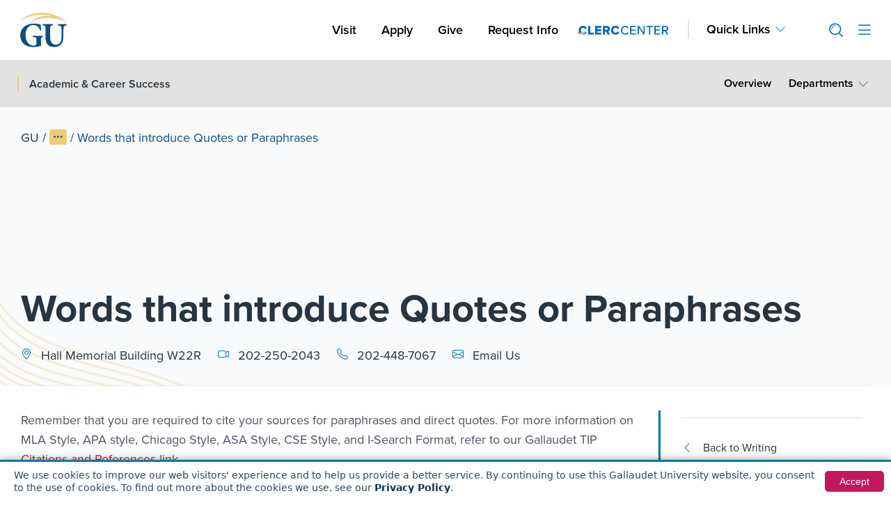

--- FILE ---
content_type: text/html; charset=UTF-8
request_url: https://gallaudet.edu/student-success/tutorial-center/english-center/writing/words-that-introduce-quotes-or-paraphrases/
body_size: 32551
content:

<!doctype html>
<html lang="en-US">
<head>

<meta charset="UTF-8">
<meta name="theme-color" content="#0F4D81">
<meta name="viewport" content="width=device-width, initial-scale=1">
<link rel="profile" href="http://gmpg.org/xfn/11">

<!-- Google Tag Manager -->
<script>(function(w,d,s,l,i){w[l]=w[l]||[];w[l].push({'gtm.start':
new Date().getTime(),event:'gtm.js'});var f=d.getElementsByTagName(s)[0],
j=d.createElement(s),dl=l!='dataLayer'?'&l='+l:'';j.async=true;j.src=
'https://www.googletagmanager.com/gtm.js?id='+i+dl;f.parentNode.insertBefore(j,f);
})(window,document,'script','dataLayer','GTM-TPLPV8Z');</script>
<!-- End Google Tag Manager -->

<!-- Start of HubSpot Embed Code -->
<script type="text/javascript" id="hs-script-loader" async defer src="//js-na1.hs-scripts.com/22238083.js"></script>
<!-- End of HubSpot Embed Code -->

<script data-cfasync="false" data-no-defer="1" data-no-minify="1" data-no-optimize="1">var ewww_webp_supported=!1;function check_webp_feature(A,e){var w;e=void 0!==e?e:function(){},ewww_webp_supported?e(ewww_webp_supported):((w=new Image).onload=function(){ewww_webp_supported=0<w.width&&0<w.height,e&&e(ewww_webp_supported)},w.onerror=function(){e&&e(!1)},w.src="data:image/webp;base64,"+{alpha:"UklGRkoAAABXRUJQVlA4WAoAAAAQAAAAAAAAAAAAQUxQSAwAAAARBxAR/Q9ERP8DAABWUDggGAAAABQBAJ0BKgEAAQAAAP4AAA3AAP7mtQAAAA=="}[A])}check_webp_feature("alpha");</script><script data-cfasync="false" data-no-defer="1" data-no-minify="1" data-no-optimize="1">var Arrive=function(c,w){"use strict";if(c.MutationObserver&&"undefined"!=typeof HTMLElement){var r,a=0,u=(r=HTMLElement.prototype.matches||HTMLElement.prototype.webkitMatchesSelector||HTMLElement.prototype.mozMatchesSelector||HTMLElement.prototype.msMatchesSelector,{matchesSelector:function(e,t){return e instanceof HTMLElement&&r.call(e,t)},addMethod:function(e,t,r){var a=e[t];e[t]=function(){return r.length==arguments.length?r.apply(this,arguments):"function"==typeof a?a.apply(this,arguments):void 0}},callCallbacks:function(e,t){t&&t.options.onceOnly&&1==t.firedElems.length&&(e=[e[0]]);for(var r,a=0;r=e[a];a++)r&&r.callback&&r.callback.call(r.elem,r.elem);t&&t.options.onceOnly&&1==t.firedElems.length&&t.me.unbindEventWithSelectorAndCallback.call(t.target,t.selector,t.callback)},checkChildNodesRecursively:function(e,t,r,a){for(var i,n=0;i=e[n];n++)r(i,t,a)&&a.push({callback:t.callback,elem:i}),0<i.childNodes.length&&u.checkChildNodesRecursively(i.childNodes,t,r,a)},mergeArrays:function(e,t){var r,a={};for(r in e)e.hasOwnProperty(r)&&(a[r]=e[r]);for(r in t)t.hasOwnProperty(r)&&(a[r]=t[r]);return a},toElementsArray:function(e){return e=void 0!==e&&("number"!=typeof e.length||e===c)?[e]:e}}),e=(l.prototype.addEvent=function(e,t,r,a){a={target:e,selector:t,options:r,callback:a,firedElems:[]};return this._beforeAdding&&this._beforeAdding(a),this._eventsBucket.push(a),a},l.prototype.removeEvent=function(e){for(var t,r=this._eventsBucket.length-1;t=this._eventsBucket[r];r--)e(t)&&(this._beforeRemoving&&this._beforeRemoving(t),(t=this._eventsBucket.splice(r,1))&&t.length&&(t[0].callback=null))},l.prototype.beforeAdding=function(e){this._beforeAdding=e},l.prototype.beforeRemoving=function(e){this._beforeRemoving=e},l),t=function(i,n){var o=new e,l=this,s={fireOnAttributesModification:!1};return o.beforeAdding(function(t){var e=t.target;e!==c.document&&e!==c||(e=document.getElementsByTagName("html")[0]);var r=new MutationObserver(function(e){n.call(this,e,t)}),a=i(t.options);r.observe(e,a),t.observer=r,t.me=l}),o.beforeRemoving(function(e){e.observer.disconnect()}),this.bindEvent=function(e,t,r){t=u.mergeArrays(s,t);for(var a=u.toElementsArray(this),i=0;i<a.length;i++)o.addEvent(a[i],e,t,r)},this.unbindEvent=function(){var r=u.toElementsArray(this);o.removeEvent(function(e){for(var t=0;t<r.length;t++)if(this===w||e.target===r[t])return!0;return!1})},this.unbindEventWithSelectorOrCallback=function(r){var a=u.toElementsArray(this),i=r,e="function"==typeof r?function(e){for(var t=0;t<a.length;t++)if((this===w||e.target===a[t])&&e.callback===i)return!0;return!1}:function(e){for(var t=0;t<a.length;t++)if((this===w||e.target===a[t])&&e.selector===r)return!0;return!1};o.removeEvent(e)},this.unbindEventWithSelectorAndCallback=function(r,a){var i=u.toElementsArray(this);o.removeEvent(function(e){for(var t=0;t<i.length;t++)if((this===w||e.target===i[t])&&e.selector===r&&e.callback===a)return!0;return!1})},this},i=new function(){var s={fireOnAttributesModification:!1,onceOnly:!1,existing:!1};function n(e,t,r){return!(!u.matchesSelector(e,t.selector)||(e._id===w&&(e._id=a++),-1!=t.firedElems.indexOf(e._id)))&&(t.firedElems.push(e._id),!0)}var c=(i=new t(function(e){var t={attributes:!1,childList:!0,subtree:!0};return e.fireOnAttributesModification&&(t.attributes=!0),t},function(e,i){e.forEach(function(e){var t=e.addedNodes,r=e.target,a=[];null!==t&&0<t.length?u.checkChildNodesRecursively(t,i,n,a):"attributes"===e.type&&n(r,i)&&a.push({callback:i.callback,elem:r}),u.callCallbacks(a,i)})})).bindEvent;return i.bindEvent=function(e,t,r){t=void 0===r?(r=t,s):u.mergeArrays(s,t);var a=u.toElementsArray(this);if(t.existing){for(var i=[],n=0;n<a.length;n++)for(var o=a[n].querySelectorAll(e),l=0;l<o.length;l++)i.push({callback:r,elem:o[l]});if(t.onceOnly&&i.length)return r.call(i[0].elem,i[0].elem);setTimeout(u.callCallbacks,1,i)}c.call(this,e,t,r)},i},o=new function(){var a={};function i(e,t){return u.matchesSelector(e,t.selector)}var n=(o=new t(function(){return{childList:!0,subtree:!0}},function(e,r){e.forEach(function(e){var t=e.removedNodes,e=[];null!==t&&0<t.length&&u.checkChildNodesRecursively(t,r,i,e),u.callCallbacks(e,r)})})).bindEvent;return o.bindEvent=function(e,t,r){t=void 0===r?(r=t,a):u.mergeArrays(a,t),n.call(this,e,t,r)},o};d(HTMLElement.prototype),d(NodeList.prototype),d(HTMLCollection.prototype),d(HTMLDocument.prototype),d(Window.prototype);var n={};return s(i,n,"unbindAllArrive"),s(o,n,"unbindAllLeave"),n}function l(){this._eventsBucket=[],this._beforeAdding=null,this._beforeRemoving=null}function s(e,t,r){u.addMethod(t,r,e.unbindEvent),u.addMethod(t,r,e.unbindEventWithSelectorOrCallback),u.addMethod(t,r,e.unbindEventWithSelectorAndCallback)}function d(e){e.arrive=i.bindEvent,s(i,e,"unbindArrive"),e.leave=o.bindEvent,s(o,e,"unbindLeave")}}(window,void 0),ewww_webp_supported=!1;function check_webp_feature(e,t){var r;ewww_webp_supported?t(ewww_webp_supported):((r=new Image).onload=function(){ewww_webp_supported=0<r.width&&0<r.height,t(ewww_webp_supported)},r.onerror=function(){t(!1)},r.src="data:image/webp;base64,"+{alpha:"UklGRkoAAABXRUJQVlA4WAoAAAAQAAAAAAAAAAAAQUxQSAwAAAARBxAR/Q9ERP8DAABWUDggGAAAABQBAJ0BKgEAAQAAAP4AAA3AAP7mtQAAAA==",animation:"UklGRlIAAABXRUJQVlA4WAoAAAASAAAAAAAAAAAAQU5JTQYAAAD/////AABBTk1GJgAAAAAAAAAAAAAAAAAAAGQAAABWUDhMDQAAAC8AAAAQBxAREYiI/gcA"}[e])}function ewwwLoadImages(e){if(e){for(var t=document.querySelectorAll(".batch-image img, .image-wrapper a, .ngg-pro-masonry-item a, .ngg-galleria-offscreen-seo-wrapper a"),r=0,a=t.length;r<a;r++)ewwwAttr(t[r],"data-src",t[r].getAttribute("data-webp")),ewwwAttr(t[r],"data-thumbnail",t[r].getAttribute("data-webp-thumbnail"));for(var i=document.querySelectorAll("div.woocommerce-product-gallery__image"),r=0,a=i.length;r<a;r++)ewwwAttr(i[r],"data-thumb",i[r].getAttribute("data-webp-thumb"))}for(var n=document.querySelectorAll("video"),r=0,a=n.length;r<a;r++)ewwwAttr(n[r],"poster",e?n[r].getAttribute("data-poster-webp"):n[r].getAttribute("data-poster-image"));for(var o,l=document.querySelectorAll("img.ewww_webp_lazy_load"),r=0,a=l.length;r<a;r++)e&&(ewwwAttr(l[r],"data-lazy-srcset",l[r].getAttribute("data-lazy-srcset-webp")),ewwwAttr(l[r],"data-srcset",l[r].getAttribute("data-srcset-webp")),ewwwAttr(l[r],"data-lazy-src",l[r].getAttribute("data-lazy-src-webp")),ewwwAttr(l[r],"data-src",l[r].getAttribute("data-src-webp")),ewwwAttr(l[r],"data-orig-file",l[r].getAttribute("data-webp-orig-file")),ewwwAttr(l[r],"data-medium-file",l[r].getAttribute("data-webp-medium-file")),ewwwAttr(l[r],"data-large-file",l[r].getAttribute("data-webp-large-file")),null!=(o=l[r].getAttribute("srcset"))&&!1!==o&&o.includes("R0lGOD")&&ewwwAttr(l[r],"src",l[r].getAttribute("data-lazy-src-webp"))),l[r].className=l[r].className.replace(/\bewww_webp_lazy_load\b/,"");for(var s=document.querySelectorAll(".ewww_webp"),r=0,a=s.length;r<a;r++)e?(ewwwAttr(s[r],"srcset",s[r].getAttribute("data-srcset-webp")),ewwwAttr(s[r],"src",s[r].getAttribute("data-src-webp")),ewwwAttr(s[r],"data-orig-file",s[r].getAttribute("data-webp-orig-file")),ewwwAttr(s[r],"data-medium-file",s[r].getAttribute("data-webp-medium-file")),ewwwAttr(s[r],"data-large-file",s[r].getAttribute("data-webp-large-file")),ewwwAttr(s[r],"data-large_image",s[r].getAttribute("data-webp-large_image")),ewwwAttr(s[r],"data-src",s[r].getAttribute("data-webp-src"))):(ewwwAttr(s[r],"srcset",s[r].getAttribute("data-srcset-img")),ewwwAttr(s[r],"src",s[r].getAttribute("data-src-img"))),s[r].className=s[r].className.replace(/\bewww_webp\b/,"ewww_webp_loaded");window.jQuery&&jQuery.fn.isotope&&jQuery.fn.imagesLoaded&&(jQuery(".fusion-posts-container-infinite").imagesLoaded(function(){jQuery(".fusion-posts-container-infinite").hasClass("isotope")&&jQuery(".fusion-posts-container-infinite").isotope()}),jQuery(".fusion-portfolio:not(.fusion-recent-works) .fusion-portfolio-wrapper").imagesLoaded(function(){jQuery(".fusion-portfolio:not(.fusion-recent-works) .fusion-portfolio-wrapper").isotope()}))}function ewwwWebPInit(e){ewwwLoadImages(e),ewwwNggLoadGalleries(e),document.arrive(".ewww_webp",function(){ewwwLoadImages(e)}),document.arrive(".ewww_webp_lazy_load",function(){ewwwLoadImages(e)}),document.arrive("videos",function(){ewwwLoadImages(e)}),"loading"==document.readyState?document.addEventListener("DOMContentLoaded",ewwwJSONParserInit):("undefined"!=typeof galleries&&ewwwNggParseGalleries(e),ewwwWooParseVariations(e))}function ewwwAttr(e,t,r){null!=r&&!1!==r&&e.setAttribute(t,r)}function ewwwJSONParserInit(){"undefined"!=typeof galleries&&check_webp_feature("alpha",ewwwNggParseGalleries),check_webp_feature("alpha",ewwwWooParseVariations)}function ewwwWooParseVariations(e){if(e)for(var t=document.querySelectorAll("form.variations_form"),r=0,a=t.length;r<a;r++){var i=t[r].getAttribute("data-product_variations"),n=!1;try{for(var o in i=JSON.parse(i))void 0!==i[o]&&void 0!==i[o].image&&(void 0!==i[o].image.src_webp&&(i[o].image.src=i[o].image.src_webp,n=!0),void 0!==i[o].image.srcset_webp&&(i[o].image.srcset=i[o].image.srcset_webp,n=!0),void 0!==i[o].image.full_src_webp&&(i[o].image.full_src=i[o].image.full_src_webp,n=!0),void 0!==i[o].image.gallery_thumbnail_src_webp&&(i[o].image.gallery_thumbnail_src=i[o].image.gallery_thumbnail_src_webp,n=!0),void 0!==i[o].image.thumb_src_webp&&(i[o].image.thumb_src=i[o].image.thumb_src_webp,n=!0));n&&ewwwAttr(t[r],"data-product_variations",JSON.stringify(i))}catch(e){}}}function ewwwNggParseGalleries(e){if(e)for(var t in galleries){var r=galleries[t];galleries[t].images_list=ewwwNggParseImageList(r.images_list)}}function ewwwNggLoadGalleries(e){e&&document.addEventListener("ngg.galleria.themeadded",function(e,t){window.ngg_galleria._create_backup=window.ngg_galleria.create,window.ngg_galleria.create=function(e,t){var r=$(e).data("id");return galleries["gallery_"+r].images_list=ewwwNggParseImageList(galleries["gallery_"+r].images_list),window.ngg_galleria._create_backup(e,t)}})}function ewwwNggParseImageList(e){for(var t in e){var r=e[t];if(void 0!==r["image-webp"]&&(e[t].image=r["image-webp"],delete e[t]["image-webp"]),void 0!==r["thumb-webp"]&&(e[t].thumb=r["thumb-webp"],delete e[t]["thumb-webp"]),void 0!==r.full_image_webp&&(e[t].full_image=r.full_image_webp,delete e[t].full_image_webp),void 0!==r.srcsets)for(var a in r.srcsets)nggSrcset=r.srcsets[a],void 0!==r.srcsets[a+"-webp"]&&(e[t].srcsets[a]=r.srcsets[a+"-webp"],delete e[t].srcsets[a+"-webp"]);if(void 0!==r.full_srcsets)for(var i in r.full_srcsets)nggFSrcset=r.full_srcsets[i],void 0!==r.full_srcsets[i+"-webp"]&&(e[t].full_srcsets[i]=r.full_srcsets[i+"-webp"],delete e[t].full_srcsets[i+"-webp"])}return e}check_webp_feature("alpha",ewwwWebPInit);</script><meta name='robots' content='index, follow, max-image-preview:large, max-snippet:-1, max-video-preview:-1' />

	<!-- This site is optimized with the Yoast SEO Premium plugin v22.3 (Yoast SEO v26.8) - https://yoast.com/product/yoast-seo-premium-wordpress/ -->
	<title>Words that introduce Quotes or Paraphrases - Writing | Gallaudet University</title>
	<meta name="description" content="Remember that you are required to cite your sources for paraphrases and direct quotes. For more information on MLA Style, APA style, Chicago Style, ASA" />
	<link rel="canonical" href="https://gallaudet.edu/student-success/tutorial-center/english-center/writing/words-that-introduce-quotes-or-paraphrases/" />
	<meta property="og:locale" content="en_US" />
	<meta property="og:type" content="article" />
	<meta property="og:title" content="Words that introduce Quotes or Paraphrases - Writing | Gallaudet University" />
	<meta property="og:description" content="Remember that you are required to cite your sources for paraphrases and direct quotes. For more information on MLA Style, APA style, Chicago Style, ASA" />
	<meta property="og:url" content="https://gallaudet.edu/student-success/tutorial-center/english-center/writing/words-that-introduce-quotes-or-paraphrases/" />
	<meta property="og:site_name" content="Gallaudet University" />
	<meta property="article:publisher" content="https://www.facebook.com/gallaudetu/" />
	<meta property="article:modified_time" content="2022-06-01T14:46:58+00:00" />
	<meta property="og:image" content="https://gallaudet.edu/wp-content/uploads/2022/10/FallbackImages_Resources.png" />
	<meta property="og:image:width" content="1921" />
	<meta property="og:image:height" content="1081" />
	<meta property="og:image:type" content="image/png" />
	<meta name="twitter:card" content="summary_large_image" />
	<meta name="twitter:site" content="@GallaudetU" />
	<!-- / Yoast SEO Premium plugin. -->


<link rel='dns-prefetch' href='//js.hcaptcha.com' />
<style id='wp-img-auto-sizes-contain-inline-css'>
img:is([sizes=auto i],[sizes^="auto," i]){contain-intrinsic-size:3000px 1500px}
/*# sourceURL=wp-img-auto-sizes-contain-inline-css */
</style>
<link rel='stylesheet' id='wp-block-library-css' href='https://gallaudet.edu/wp-includes/css/dist/block-library/style.min.css?ver=6.9' media='all' />
<style id='global-styles-inline-css'>
:root{--wp--preset--aspect-ratio--square: 1;--wp--preset--aspect-ratio--4-3: 4/3;--wp--preset--aspect-ratio--3-4: 3/4;--wp--preset--aspect-ratio--3-2: 3/2;--wp--preset--aspect-ratio--2-3: 2/3;--wp--preset--aspect-ratio--16-9: 16/9;--wp--preset--aspect-ratio--9-16: 9/16;--wp--preset--color--black: #000000;--wp--preset--color--cyan-bluish-gray: #abb8c3;--wp--preset--color--white: #ffffff;--wp--preset--color--pale-pink: #f78da7;--wp--preset--color--vivid-red: #cf2e2e;--wp--preset--color--luminous-vivid-orange: #ff6900;--wp--preset--color--luminous-vivid-amber: #fcb900;--wp--preset--color--light-green-cyan: #7bdcb5;--wp--preset--color--vivid-green-cyan: #00d084;--wp--preset--color--pale-cyan-blue: #8ed1fc;--wp--preset--color--vivid-cyan-blue: #0693e3;--wp--preset--color--vivid-purple: #9b51e0;--wp--preset--gradient--vivid-cyan-blue-to-vivid-purple: linear-gradient(135deg,rgb(6,147,227) 0%,rgb(155,81,224) 100%);--wp--preset--gradient--light-green-cyan-to-vivid-green-cyan: linear-gradient(135deg,rgb(122,220,180) 0%,rgb(0,208,130) 100%);--wp--preset--gradient--luminous-vivid-amber-to-luminous-vivid-orange: linear-gradient(135deg,rgb(252,185,0) 0%,rgb(255,105,0) 100%);--wp--preset--gradient--luminous-vivid-orange-to-vivid-red: linear-gradient(135deg,rgb(255,105,0) 0%,rgb(207,46,46) 100%);--wp--preset--gradient--very-light-gray-to-cyan-bluish-gray: linear-gradient(135deg,rgb(238,238,238) 0%,rgb(169,184,195) 100%);--wp--preset--gradient--cool-to-warm-spectrum: linear-gradient(135deg,rgb(74,234,220) 0%,rgb(151,120,209) 20%,rgb(207,42,186) 40%,rgb(238,44,130) 60%,rgb(251,105,98) 80%,rgb(254,248,76) 100%);--wp--preset--gradient--blush-light-purple: linear-gradient(135deg,rgb(255,206,236) 0%,rgb(152,150,240) 100%);--wp--preset--gradient--blush-bordeaux: linear-gradient(135deg,rgb(254,205,165) 0%,rgb(254,45,45) 50%,rgb(107,0,62) 100%);--wp--preset--gradient--luminous-dusk: linear-gradient(135deg,rgb(255,203,112) 0%,rgb(199,81,192) 50%,rgb(65,88,208) 100%);--wp--preset--gradient--pale-ocean: linear-gradient(135deg,rgb(255,245,203) 0%,rgb(182,227,212) 50%,rgb(51,167,181) 100%);--wp--preset--gradient--electric-grass: linear-gradient(135deg,rgb(202,248,128) 0%,rgb(113,206,126) 100%);--wp--preset--gradient--midnight: linear-gradient(135deg,rgb(2,3,129) 0%,rgb(40,116,252) 100%);--wp--preset--font-size--small: 13px;--wp--preset--font-size--medium: 20px;--wp--preset--font-size--large: 36px;--wp--preset--font-size--x-large: 42px;--wp--preset--spacing--20: 0.44rem;--wp--preset--spacing--30: 0.67rem;--wp--preset--spacing--40: 1rem;--wp--preset--spacing--50: 1.5rem;--wp--preset--spacing--60: 2.25rem;--wp--preset--spacing--70: 3.38rem;--wp--preset--spacing--80: 5.06rem;--wp--preset--shadow--natural: 6px 6px 9px rgba(0, 0, 0, 0.2);--wp--preset--shadow--deep: 12px 12px 50px rgba(0, 0, 0, 0.4);--wp--preset--shadow--sharp: 6px 6px 0px rgba(0, 0, 0, 0.2);--wp--preset--shadow--outlined: 6px 6px 0px -3px rgb(255, 255, 255), 6px 6px rgb(0, 0, 0);--wp--preset--shadow--crisp: 6px 6px 0px rgb(0, 0, 0);}:root { --wp--style--global--content-size: 800px;--wp--style--global--wide-size: 1200px; }:where(body) { margin: 0; }.wp-site-blocks > .alignleft { float: left; margin-right: 2em; }.wp-site-blocks > .alignright { float: right; margin-left: 2em; }.wp-site-blocks > .aligncenter { justify-content: center; margin-left: auto; margin-right: auto; }:where(.wp-site-blocks) > * { margin-block-start: 24px; margin-block-end: 0; }:where(.wp-site-blocks) > :first-child { margin-block-start: 0; }:where(.wp-site-blocks) > :last-child { margin-block-end: 0; }:root { --wp--style--block-gap: 24px; }:root :where(.is-layout-flow) > :first-child{margin-block-start: 0;}:root :where(.is-layout-flow) > :last-child{margin-block-end: 0;}:root :where(.is-layout-flow) > *{margin-block-start: 24px;margin-block-end: 0;}:root :where(.is-layout-constrained) > :first-child{margin-block-start: 0;}:root :where(.is-layout-constrained) > :last-child{margin-block-end: 0;}:root :where(.is-layout-constrained) > *{margin-block-start: 24px;margin-block-end: 0;}:root :where(.is-layout-flex){gap: 24px;}:root :where(.is-layout-grid){gap: 24px;}.is-layout-flow > .alignleft{float: left;margin-inline-start: 0;margin-inline-end: 2em;}.is-layout-flow > .alignright{float: right;margin-inline-start: 2em;margin-inline-end: 0;}.is-layout-flow > .aligncenter{margin-left: auto !important;margin-right: auto !important;}.is-layout-constrained > .alignleft{float: left;margin-inline-start: 0;margin-inline-end: 2em;}.is-layout-constrained > .alignright{float: right;margin-inline-start: 2em;margin-inline-end: 0;}.is-layout-constrained > .aligncenter{margin-left: auto !important;margin-right: auto !important;}.is-layout-constrained > :where(:not(.alignleft):not(.alignright):not(.alignfull)){max-width: var(--wp--style--global--content-size);margin-left: auto !important;margin-right: auto !important;}.is-layout-constrained > .alignwide{max-width: var(--wp--style--global--wide-size);}body .is-layout-flex{display: flex;}.is-layout-flex{flex-wrap: wrap;align-items: center;}.is-layout-flex > :is(*, div){margin: 0;}body .is-layout-grid{display: grid;}.is-layout-grid > :is(*, div){margin: 0;}body{padding-top: 0px;padding-right: 0px;padding-bottom: 0px;padding-left: 0px;}a:where(:not(.wp-element-button)){text-decoration: underline;}:root :where(.wp-element-button, .wp-block-button__link){background-color: #32373c;border-width: 0;color: #fff;font-family: inherit;font-size: inherit;font-style: inherit;font-weight: inherit;letter-spacing: inherit;line-height: inherit;padding-top: calc(0.667em + 2px);padding-right: calc(1.333em + 2px);padding-bottom: calc(0.667em + 2px);padding-left: calc(1.333em + 2px);text-decoration: none;text-transform: inherit;}.has-black-color{color: var(--wp--preset--color--black) !important;}.has-cyan-bluish-gray-color{color: var(--wp--preset--color--cyan-bluish-gray) !important;}.has-white-color{color: var(--wp--preset--color--white) !important;}.has-pale-pink-color{color: var(--wp--preset--color--pale-pink) !important;}.has-vivid-red-color{color: var(--wp--preset--color--vivid-red) !important;}.has-luminous-vivid-orange-color{color: var(--wp--preset--color--luminous-vivid-orange) !important;}.has-luminous-vivid-amber-color{color: var(--wp--preset--color--luminous-vivid-amber) !important;}.has-light-green-cyan-color{color: var(--wp--preset--color--light-green-cyan) !important;}.has-vivid-green-cyan-color{color: var(--wp--preset--color--vivid-green-cyan) !important;}.has-pale-cyan-blue-color{color: var(--wp--preset--color--pale-cyan-blue) !important;}.has-vivid-cyan-blue-color{color: var(--wp--preset--color--vivid-cyan-blue) !important;}.has-vivid-purple-color{color: var(--wp--preset--color--vivid-purple) !important;}.has-black-background-color{background-color: var(--wp--preset--color--black) !important;}.has-cyan-bluish-gray-background-color{background-color: var(--wp--preset--color--cyan-bluish-gray) !important;}.has-white-background-color{background-color: var(--wp--preset--color--white) !important;}.has-pale-pink-background-color{background-color: var(--wp--preset--color--pale-pink) !important;}.has-vivid-red-background-color{background-color: var(--wp--preset--color--vivid-red) !important;}.has-luminous-vivid-orange-background-color{background-color: var(--wp--preset--color--luminous-vivid-orange) !important;}.has-luminous-vivid-amber-background-color{background-color: var(--wp--preset--color--luminous-vivid-amber) !important;}.has-light-green-cyan-background-color{background-color: var(--wp--preset--color--light-green-cyan) !important;}.has-vivid-green-cyan-background-color{background-color: var(--wp--preset--color--vivid-green-cyan) !important;}.has-pale-cyan-blue-background-color{background-color: var(--wp--preset--color--pale-cyan-blue) !important;}.has-vivid-cyan-blue-background-color{background-color: var(--wp--preset--color--vivid-cyan-blue) !important;}.has-vivid-purple-background-color{background-color: var(--wp--preset--color--vivid-purple) !important;}.has-black-border-color{border-color: var(--wp--preset--color--black) !important;}.has-cyan-bluish-gray-border-color{border-color: var(--wp--preset--color--cyan-bluish-gray) !important;}.has-white-border-color{border-color: var(--wp--preset--color--white) !important;}.has-pale-pink-border-color{border-color: var(--wp--preset--color--pale-pink) !important;}.has-vivid-red-border-color{border-color: var(--wp--preset--color--vivid-red) !important;}.has-luminous-vivid-orange-border-color{border-color: var(--wp--preset--color--luminous-vivid-orange) !important;}.has-luminous-vivid-amber-border-color{border-color: var(--wp--preset--color--luminous-vivid-amber) !important;}.has-light-green-cyan-border-color{border-color: var(--wp--preset--color--light-green-cyan) !important;}.has-vivid-green-cyan-border-color{border-color: var(--wp--preset--color--vivid-green-cyan) !important;}.has-pale-cyan-blue-border-color{border-color: var(--wp--preset--color--pale-cyan-blue) !important;}.has-vivid-cyan-blue-border-color{border-color: var(--wp--preset--color--vivid-cyan-blue) !important;}.has-vivid-purple-border-color{border-color: var(--wp--preset--color--vivid-purple) !important;}.has-vivid-cyan-blue-to-vivid-purple-gradient-background{background: var(--wp--preset--gradient--vivid-cyan-blue-to-vivid-purple) !important;}.has-light-green-cyan-to-vivid-green-cyan-gradient-background{background: var(--wp--preset--gradient--light-green-cyan-to-vivid-green-cyan) !important;}.has-luminous-vivid-amber-to-luminous-vivid-orange-gradient-background{background: var(--wp--preset--gradient--luminous-vivid-amber-to-luminous-vivid-orange) !important;}.has-luminous-vivid-orange-to-vivid-red-gradient-background{background: var(--wp--preset--gradient--luminous-vivid-orange-to-vivid-red) !important;}.has-very-light-gray-to-cyan-bluish-gray-gradient-background{background: var(--wp--preset--gradient--very-light-gray-to-cyan-bluish-gray) !important;}.has-cool-to-warm-spectrum-gradient-background{background: var(--wp--preset--gradient--cool-to-warm-spectrum) !important;}.has-blush-light-purple-gradient-background{background: var(--wp--preset--gradient--blush-light-purple) !important;}.has-blush-bordeaux-gradient-background{background: var(--wp--preset--gradient--blush-bordeaux) !important;}.has-luminous-dusk-gradient-background{background: var(--wp--preset--gradient--luminous-dusk) !important;}.has-pale-ocean-gradient-background{background: var(--wp--preset--gradient--pale-ocean) !important;}.has-electric-grass-gradient-background{background: var(--wp--preset--gradient--electric-grass) !important;}.has-midnight-gradient-background{background: var(--wp--preset--gradient--midnight) !important;}.has-small-font-size{font-size: var(--wp--preset--font-size--small) !important;}.has-medium-font-size{font-size: var(--wp--preset--font-size--medium) !important;}.has-large-font-size{font-size: var(--wp--preset--font-size--large) !important;}.has-x-large-font-size{font-size: var(--wp--preset--font-size--x-large) !important;}
:root :where(.wp-block-pullquote){font-size: 1.5em;line-height: 1.6;}
/*# sourceURL=global-styles-inline-css */
</style>
<link rel='stylesheet' id='bootstrap-icons-css' href='https://gallaudet.edu/wp-content/themes/hello-theme-child-master/node_modules/bootstrap-icons/font/bootstrap-icons.css?ver=2.5.6.27' media='all' />
<link rel='stylesheet' id='fa-icons-all-css' href='https://gallaudet.edu/wp-content/plugins/elementor/assets/lib/font-awesome/css/all.min.css?ver=2.5.6.27' media='all' />
<link rel='stylesheet' id='proxima-nova-css' href='https://gallaudet.edu/wp-content/themes/hello-theme-child-master/assets/fonts/proxima-nova.css?ver=2.5.6.27' media='all' />
<link rel='stylesheet' id='style-bootstrap-main-css' href='https://gallaudet.edu/wp-content/themes/hello-theme-child-master/node_modules/bootstrap/dist/css/bootstrap.min.css?ver=2.5.6.27' media='all' />
<link rel='stylesheet' id='header-footer-style-css' href='https://gallaudet.edu/wp-content/themes/hello-theme-child-master/assets/dist/css/header-footer.css?ver=2.5.6.27' media='all' />
<link rel='stylesheet' id='style-resource-single-css' href='https://gallaudet.edu/wp-content/themes/hello-theme-child-master/assets/dist/css/resource-style.css?ver=2.5.6.27' media='all' />
<link rel='stylesheet' id='hello-elementor-header-footer-css' href='https://gallaudet.edu/wp-content/themes/hello-elementor/assets/css/header-footer.css?ver=3.4.6' media='all' />
<link rel='stylesheet' id='searchwp-live-search-css' href='https://gallaudet.edu/wp-content/plugins/searchwp-live-ajax-search/assets/styles/style.min.css?ver=1.8.7' media='all' />
<style id='searchwp-live-search-inline-css'>
.searchwp-live-search-result .searchwp-live-search-result--title a {
  font-size: 16px;
}
.searchwp-live-search-result .searchwp-live-search-result--price {
  font-size: 14px;
}
.searchwp-live-search-result .searchwp-live-search-result--add-to-cart .button {
  font-size: 14px;
}

/*# sourceURL=searchwp-live-search-inline-css */
</style>
<link rel='stylesheet' id='searchwp-forms-css' href='https://gallaudet.edu/wp-content/plugins/searchwp/assets/css/frontend/search-forms.min.css?ver=4.5.6' media='all' />
<script src="https://gallaudet.edu/wp-includes/js/jquery/jquery.min.js?ver=3.7.1" id="jquery-core-js"></script>
<script src="https://gallaudet.edu/wp-includes/js/jquery/jquery-migrate.min.js?ver=3.4.1" id="jquery-migrate-js"></script>
<meta name="generator" content="WordPress 6.9" />
<link rel='shortlink' href='https://gallaudet.edu/?p=6367' />
<meta name="generator" content="Elementor 3.34.2; features: additional_custom_breakpoints; settings: css_print_method-external, google_font-enabled, font_display-auto">
			<style>
				.e-con.e-parent:nth-of-type(n+4):not(.e-lazyloaded):not(.e-no-lazyload),
				.e-con.e-parent:nth-of-type(n+4):not(.e-lazyloaded):not(.e-no-lazyload) * {
					background-image: none !important;
				}
				@media screen and (max-height: 1024px) {
					.e-con.e-parent:nth-of-type(n+3):not(.e-lazyloaded):not(.e-no-lazyload),
					.e-con.e-parent:nth-of-type(n+3):not(.e-lazyloaded):not(.e-no-lazyload) * {
						background-image: none !important;
					}
				}
				@media screen and (max-height: 640px) {
					.e-con.e-parent:nth-of-type(n+2):not(.e-lazyloaded):not(.e-no-lazyload),
					.e-con.e-parent:nth-of-type(n+2):not(.e-lazyloaded):not(.e-no-lazyload) * {
						background-image: none !important;
					}
				}
			</style>
			<noscript><style>.lazyload[data-src]{display:none !important;}</style></noscript><style>.lazyload{background-image:none !important;}.lazyload:before{background-image:none !important;}</style><link rel="icon" href="https://gallaudet.edu/wp-content/uploads/2021/11/cropped-logo-pholder-32x32.png" sizes="32x32" />
<link rel="icon" href="https://gallaudet.edu/wp-content/uploads/2021/11/cropped-logo-pholder-192x192.png" sizes="192x192" />
<link rel="apple-touch-icon" href="https://gallaudet.edu/wp-content/uploads/2021/11/cropped-logo-pholder-180x180.png" />
<meta name="msapplication-TileImage" content="https://gallaudet.edu/wp-content/uploads/2021/11/cropped-logo-pholder-270x270.png" />

<link rel="stylesheet" href="https://gallaudet.edu/wp-content/themes/hello-theme-child-master/assets/dist/css/ada.css?2.5.6.27">
</head>

<body class="wp-singular resource-template-default single single-resource postid-6367 wp-custom-logo wp-embed-responsive wp-theme-hello-elementor wp-child-theme-hello-theme-child-master hello-elementor-default elementor-default elementor-kit-8961">
    <!-- Google Tag Manager (noscript) -->
    <noscript><iframe src="https://www.googletagmanager.com/ns.html?id=GTM-TPLPV8Z"
    height="0" width="0" style="display:none;visibility:hidden"></iframe></noscript>
    <!-- End Google Tag Manager (noscript) -->

    <!--  -->
    

    
<div id="header_search_form_pop" class="flex-column justify-content-center jump-to">
    <div class="my-3 wrap d-flex align-items-center">
        <div class="page-header search-results-header">
	<form role="search" method="get" class="search-form"
	action="https://gallaudet.edu/search-results/">
		<span class="screen-reader-text">
		Search for:		</span>
		<div class="d-flex search-input-wrap">
			<input type="search" data-swplive="true" class="search-field"
			name="searchgu" data-swpengine="supplemental" 
			placeholder="Search"
			value=""
			title="Search for:" />
			<span class="input-group-text">
				<img class="rounded-0 lazyload" src="[data-uri]" alt="Search GU" data-src="https://gallaudet.edu/wp-content/themes/hello-theme-child-master/assets/svg/search.svg" decoding="async"><noscript><img class="rounded-0" src="https://gallaudet.edu/wp-content/themes/hello-theme-child-master/assets/svg/search.svg" alt="Search GU" data-eio="l"></noscript>
			</span>
		</div>
	</form>
</div>        <!-- <a class="x"><i class="bi bi-x-lg"></i></a> -->
    </div>
    <div class="mt-2 mb-3 wrap d-flex flex-column">
        <p class="h5 yellow">Directories</p>
        <ul class="d-flex flex-wrap justify-content-start directory-endpoints">
            <li><a href='https://gallaudet.edu/directory/personnel'>Personnel</a></li><li><a href='https://gallaudet.edu/directory/degrees'>Degrees</a></li><li><a href='https://gallaudet.edu/directory/areas-of-study'>Areas of Study</a></li><li><a href='https://gallaudet.edu/directory/courses'>Courses</a></li><li><a href='https://gallaudet.edu/directory/gu-events'>Events</a></li>        </ul>
    </div>
</div>

<nav class="navbar jump-to white" id="gu__header-mbl-new">
    <div class="container-fluid top-inner">
        <a class="navbar-brand" href="https://gallaudet.edu">
            <img alt="Gallaudet Logo" class="img-fluid lazyload ewww_webp_lazy_load" src="[data-uri]" data-src="https://gallaudet.edu/wp-content/uploads/2021/10/GU-Buff-White-768x593-1.png" decoding="async" data-eio-rwidth="768" data-eio-rheight="593" data-src-webp="https://gallaudet.edu/wp-content/uploads/2021/10/GU-Buff-White-768x593-1.png.webp"><noscript><img alt="Gallaudet Logo" class="img-fluid" src="https://gallaudet.edu/wp-content/uploads/2021/10/GU-Buff-White-768x593-1.png" data-eio="l"></noscript>
        </a>
        <div class="d-flex align-items-center right-col">
            <!-- <div class="align-items-center weather"><a href="https://www.weatherwx.com/hourly/dc/gallaudet+university.html" target="_blank"><img id="gallaTempIco-mbl" src=""><span id="gallaTemp-mbl"></span></a></div> -->
            <a class="me-0 toggle_search_pop s">
                <img src="[data-uri]" alt="Search GU" data-src="https://gallaudet.edu/wp-content/themes/hello-theme-child-master/assets/svg/search.svg" decoding="async" class="lazyload"><noscript><img src="https://gallaudet.edu/wp-content/themes/hello-theme-child-master/assets/svg/search.svg" alt="Search GU" data-eio="l"></noscript>
            </a>
            <a class="me-0 toggle_search_pop x">
                <i class="bi bi-x-lg"></i>
            </a>
            <button title="Hamburger Menu" class="navbar-toggler collapsed" type="button" data-bs-toggle="collapse" data-bs-target="#navbar-content-mbl">
                <div class="hamburger-toggle">
                    <div class="hamburger">
                        <span></span>
                        <span></span>
                        <span></span>
                    </div>
                </div>
            </button>
        </div>
    </div>
</nav>
<div class="secondary-menu d-lg-none d-block">
    <div class="container-fluid">
        <div class="collapse navbar-collapse" id="navbar-content-mbl">
            <div class="accordion accordion-flush" id="accordionFlushExample">
                                <div class="accordion-item">
                    <h2 class="accordion-header" id="flush-headingMain">
                        
                            <button class="accordion-button collapsed" type="button" data-bs-toggle="collapse" data-bs-target="#flush-collapseMain" aria-expanded="false" aria-controls="flush-collapseMain">
                                Academic &amp; Career Success&nbsp; <i class="bi bi-chevron-right"></i>                            </button>

                                            </h2>
                    <div id="flush-collapseMain" class="accordion-collapse collapse" aria-labelledby="flush-headingMain" data-bs-parent="#accordionFlushExample">
                        <div class="accordion-body">
                            <div class="top-info">
                                
<ul>
            
                    <li class="nav-item">
                        <a class="nav-link heading" href="#main">Overview</a>
                    </li>
    
                        
                
                                
                
                                                        
                
                    </ul>                            </div>
                        </div>
                    </div>
                </div>
                                <div class="accordion-item">
                    <h2 class="accordion-header" id="flush-headingQuickLinks">
                        <button class="accordion-button collapsed" type="button" data-bs-toggle="collapse" data-bs-target="#flush-collapseQuickLinks" aria-expanded="false" aria-controls="flush-collapseQuickLinks">
                            Quick Links &nbsp; <i class="bi bi-chevron-right d-none"></i>
                        </button>
                    </h2>
                    <div id="flush-collapseQuickLinks" class="accordion-collapse collapse" aria-labelledby="flush-headingQuickLinks" data-bs-parent="#accordionFlushExample">
                        <div class="accordion-body">
                            <div class="top-info">
                                <ul id="menu-mobile-quick-links" class="list-unstyled"><li id="menu-item-116265" class="menu-item menu-item-type-post_type menu-item-object-page menu-item-116265"><a href="https://gallaudet.edu/youth-programs/">Youth</a></li>
<li id="menu-item-119585" class="menu-item menu-item-type-post_type menu-item-object-page menu-item-119585"><a href="https://gallaudet.edu/current-students/">Current Students</a></li>
<li id="menu-item-119586" class="menu-item menu-item-type-post_type menu-item-object-page menu-item-119586"><a href="https://gallaudet.edu/staff-faculty/">Staff &amp; Faculty</a></li>
<li id="menu-item-119587" class="menu-item menu-item-type-post_type menu-item-object-page menu-item-119587"><a href="https://gallaudet.edu/parents/">Parents</a></li>
<li id="menu-item-116266" class="menu-item menu-item-type-post_type menu-item-object-page menu-item-116266"><a href="https://gallaudet.edu/alumni/">Alumni</a></li>
<li id="menu-item-116269" class="menu-item menu-item-type-post_type menu-item-object-page menu-item-116269"><a href="https://gallaudet.edu/life/athletics/">Athletics</a></li>
<li id="menu-item-116268" class="menu-item menu-item-type-post_type menu-item-object-page menu-item-116268"><a href="https://gallaudet.edu/asl/">Learn ASL</a></li>
<li id="menu-item-125287" class="menu-item menu-item-type-post_type menu-item-object-page menu-item-125287"><a href="https://gallaudet.edu/goal/">GOAL (Cont. Ed.)</a></li>
</ul>                            </div>
                        </div>
                    </div>
                </div>
                <div class="accordion-item">
                    <h2 class="accordion-header" id="flush-headingOne">
                        <button class="accordion-button collapsed" type="button" data-bs-toggle="collapse" data-bs-target="#flush-collapseOne" aria-expanded="false" aria-controls="flush-collapseOne">
                            About
                        </button>
                    </h2>
                    <div id="flush-collapseOne" class="accordion-collapse collapse" aria-labelledby="flush-headingOne" data-bs-parent="#accordionFlushExample">
                        <div class="accordion-body">
                            <div class="top-info">
                                <!--                                     <p class="heading">Gallaudet University</p>
                                                                                                    <p class="desc">A world-class institute of changemakers in the deaf and signing community.</p>
                                 -->
                                <a href="https://gallaudet.edu/about/">
                                    <p class="heading">Gallaudet University</p>
                                </a>
                                <ul id="menu-gallaudet-university" class="list-unstyled"><li id="menu-item-49327" class="menu-item menu-item-type-post_type menu-item-object-page menu-item-49327"><a href="https://gallaudet.edu/about/#mission-vision">Our Mission &#038; Vision</a></li>
<li id="menu-item-72182" class="menu-item menu-item-type-post_type menu-item-object-page menu-item-72182"><a href="https://gallaudet.edu/about/promise/">Our Strategic Plan</a></li>
<li id="menu-item-54624" class="menu-item menu-item-type-post_type menu-item-object-resource menu-item-54624"><a href="https://gallaudet.edu/about/annual-report-of-achievements/">Annual Report of Achievements (ARA)</a></li>
<li id="menu-item-79321" class="menu-item menu-item-type-post_type menu-item-object-page menu-item-79321"><a href="https://gallaudet.edu/accreditation/">Accreditation</a></li>
<li id="menu-item-54619" class="menu-item menu-item-type-post_type menu-item-object-page menu-item-54619"><a href="https://gallaudet.edu/directory/">Directory</a></li>
</ul>
                            </div>
                            
                            <div class="the-rest">
                                <a href="https://gallaudet.edu/about/glance/">
                                    <p class="heading">Who We Are</p>
                                </a>
                                <ul id="menu-who-we-are" class="list-unstyled"><li id="menu-item-55594" class="menu-item menu-item-type-post_type menu-item-object-page menu-item-55594"><a href="https://gallaudet.edu/about/">About Us</a></li>
<li id="menu-item-33037" class="menu-item menu-item-type-post_type menu-item-object-page menu-item-33037"><a href="https://gallaudet.edu/about/glance/">Gallaudet at a Glance</a></li>
<li id="menu-item-94088" class="menu-item menu-item-type-post_type menu-item-object-page menu-item-94088"><a href="https://gallaudet.edu/about/leadership/">University Leadership</a></li>
<li id="menu-item-62490" class="menu-item menu-item-type-post_type menu-item-object-page menu-item-has-children menu-item-62490"><a href="https://gallaudet.edu/divisions/">Divisions</a>
<ul class="sub-menu">
	<li id="menu-item-27743" class="menu-item menu-item-type-post_type menu-item-object-office menu-item-27743"><a href="https://gallaudet.edu/academic-affairs/">Academic Affairs</a></li>
	<li id="menu-item-27744" class="menu-item menu-item-type-post_type menu-item-object-office menu-item-27744"><a href="https://gallaudet.edu/clerc-center/overview/">Laurent Clerc National Deaf Education Center</a></li>
	<li id="menu-item-27745" class="menu-item menu-item-type-post_type menu-item-object-office menu-item-27745"><a href="https://gallaudet.edu/asl-english-bilingualism/">ASL and English Bilingualism</a></li>
	<li id="menu-item-27746" class="menu-item menu-item-type-post_type menu-item-object-office menu-item-27746"><a href="https://gallaudet.edu/belonging-engagement/">Belonging &#038; Engagement</a></li>
	<li id="menu-item-27747" class="menu-item menu-item-type-post_type menu-item-object-office menu-item-27747"><a href="https://gallaudet.edu/student-affairs/">Student Affairs</a></li>
	<li id="menu-item-55851" class="menu-item menu-item-type-post_type menu-item-object-office menu-item-55851"><a href="https://gallaudet.edu/enrollment-communications/">Enrollment and Communications</a></li>
	<li id="menu-item-27749" class="menu-item menu-item-type-post_type menu-item-object-office menu-item-27749"><a href="https://gallaudet.edu/institutional-advancement/">Institutional Advancement</a></li>
	<li id="menu-item-27750" class="menu-item menu-item-type-post_type menu-item-object-office menu-item-27750"><a href="https://gallaudet.edu/operations/">Operations</a></li>
	<li id="menu-item-27751" class="menu-item menu-item-type-post_type menu-item-object-office menu-item-27751"><a href="https://gallaudet.edu/finance/">Finance</a></li>
	<li id="menu-item-46220" class="menu-item menu-item-type-post_type menu-item-object-office menu-item-46220"><a href="https://gallaudet.edu/general-counsel/">Legal</a></li>
</ul>
</li>
<li id="menu-item-27753" class="menu-item menu-item-type-post_type menu-item-object-page menu-item-27753"><a href="https://gallaudet.edu/about/history-traditions/">History &#038; Traditions</a></li>
<li id="menu-item-32796" class="menu-item menu-item-type-post_type menu-item-object-page menu-item-32796"><a href="https://gallaudet.edu/clerc-center/">PK-12 &#038; Outreach</a></li>
</ul>
                                <a href="">
                                    <p class="heading">Our Work</p>
                                </a>
                                <ul id="menu-our-work" class="list-unstyled"><li id="menu-item-109520" class="menu-item menu-item-type-post_type menu-item-object-page menu-item-109520"><a href="https://gallaudet.edu/investing-in-and-caring-for-our-community/">Investing in Our Community</a></li>
<li id="menu-item-54648" class="menu-item menu-item-type-post_type menu-item-object-page menu-item-54648"><a href="https://gallaudet.edu/about/promise/">Our 10-Year Vision: The Gallaudet Promise</a></li>
<li id="menu-item-84991" class="menu-item menu-item-type-post_type menu-item-object-guideline menu-item-84991"><a href="https://gallaudet.edu/asl-english-bilingualism/bilingual-mission-framework/">Bilingual Framework</a></li>
<li id="menu-item-54649" class="menu-item menu-item-type-post_type menu-item-object-page menu-item-54649"><a href="https://gallaudet.edu/core/">Curriculum, Outreach, Resources, and Effectiveness</a></li>
<li id="menu-item-50229" class="menu-item menu-item-type-post_type menu-item-object-page menu-item-50229"><a href="https://gallaudet.edu/louise-b-miller-memorial/">Louise B. Miller Memorial</a></li>
<li id="menu-item-50472" class="menu-item menu-item-type-post_type menu-item-object-page menu-item-50472"><a href="https://gallaudet.edu/signing-ecosystem/">The Signing Ecosystem</a></li>
<li id="menu-item-32797" class="menu-item menu-item-type-post_type menu-item-object-page menu-item-32797"><a href="https://gallaudet.edu/about/campus-design-planning/">Campus Design &#038; Planning</a></li>
</ul>                            </div>
                        </div>
                    </div>
                </div>
                <div class="accordion-item">
                    <h2 class="accordion-header" id="flush-headingTwo">
                        <button class="accordion-button collapsed" type="button" data-bs-toggle="collapse" data-bs-target="#flush-collapseTwo" aria-expanded="false" aria-controls="flush-collapseTwo">
                            News & Events
                        </button>
                    </h2>
                    <div id="flush-collapseTwo" class="accordion-collapse collapse" aria-labelledby="flush-headingTwo" data-bs-parent="#accordionFlushExample">
                        <div class="accordion-body">
                            <div class="top-info">
                                <!--                                     <p class="heading">Gallaudet News & Events</p>
                                                                                                    <p class="desc">View our latest news and events on our Gallaudet Campus!</p>
                                 -->
                                <a href="https://gallaudet.edu/news/">
                                    <p class="heading">Overview</p>
                                </a>
                                <ul id="menu-overview" class="list-unstyled"><li id="menu-item-116452" class="menu-item menu-item-type-post_type menu-item-object-page current_page_parent menu-item-116452"><a href="https://gallaudet.edu/news/">News &#038; Stories</a></li>
<li id="menu-item-58544" class="menu-item menu-item-type-post_type menu-item-object-page menu-item-58544"><a href="https://gallaudet.edu/events/">University Events</a></li>
<li id="menu-item-27786" class="menu-item menu-item-type-post_type menu-item-object-guideline menu-item-27786"><a href="https://gallaudet.edu/university-communications/media-inquiries/">Media Inquiries</a></li>
</ul>
                            </div>
                            
                            <div class="the-rest">
                                <a href="https://gallaudet.edu/news/">
                                    <p class="heading">News & Stories</p>
                                </a>
                                <ul class="news">
                                    <li class='menu-item' ><a class='nav-link' href='https://gallaudet.edu/center-democracy-deaf-america/gallaudet-presentations-at-schools-and-colleges-across-the-country-encourage-deaf-people-to-get-in-on-the-debate/'>Gallaudet presentations at schools across the country encourage Deaf people to get in on the debate</a></li><p class='date'>Jan 19, 2026</p><li class='menu-item' ><a class='nav-link' href='https://gallaudet.edu/information-technology/data-analyst-coach-and-deaflympics-athlete-emelia-beldon-leads-the-way/'>Data analyst, coach, and Deaflympics athlete: Emelia Beldon leads the way</a></li><p class='date'>Jan 16, 2026</p><li class='menu-item' ><a class='nav-link' href='https://gallaudet.edu/business/remembering-former-faculty-members-lillie-s-ransom-and-edward-marshall-wick/'>Remembering former faculty members Lillie S. Ransom and Edward Marshall Wick</a></li><p class='date'>Jan 15, 2026</p>                                    <li><a href="/news">View All</a></li>
                                </ul> 

                                <a href="https://gallaudet.edu/events/">
                                    <p class="heading">Upcoming Events</p>
                                </a>
                                <ul class="news">
                                    <li><a href='https://gallaudet.edu/athletics/womens-basketball-vs-trinity-washington-5/'>Women's Basketball vs. Trinity Washington </a></li><p class='date'>January 28, 2026</p><li><a href='https://gallaudet.edu/athletics/mens-basketball-vs-washington-adventist/'>Men's Basketball vs. Washington Adventist </a></li><p class='date'>January 28, 2026</p><li><a href='https://gallaudet.edu/athletics/womens-basketball-vs-valley-forge/'>Women's Basketball vs. Valley Forge </a></li><p class='date'>January 31, 2026</p>                                    <li><a href="">View All</a></li>
                                </ul> 

                                <a href="https://gallaudet.edu/university-wide-events/">
                                    <p class="heading">University Wide Events</p>
                                </a>
                                <ul id="menu-university-wide-events" class="list-unstyled"><li id="menu-item-54658" class="menu-item menu-item-type-post_type menu-item-object-page menu-item-54658"><a href="https://gallaudet.edu/welcome/address/">Welcome Home</a></li>
<li id="menu-item-37069" class="menu-item menu-item-type-post_type menu-item-object-page menu-item-37069"><a href="https://gallaudet.edu/homecoming/">Homecoming</a></li>
<li id="menu-item-54659" class="menu-item menu-item-type-post_type menu-item-object-page menu-item-54659"><a href="https://gallaudet.edu/sotu/">State of the University (SOTU)</a></li>
<li id="menu-item-45788" class="menu-item menu-item-type-post_type menu-item-object-program menu-item-45788"><a href="https://gallaudet.edu/innovation-entrepreneurship-institute/taking-entrepreneurship-by-the-horns/">Bison Tank</a></li>
<li id="menu-item-81304" class="menu-item menu-item-type-post_type menu-item-object-page menu-item-81304"><a href="https://gallaudet.edu/commencement/">Commencement</a></li>
</ul>                            </div>
                        </div>
                    </div>
                </div>
                <div class="accordion-item">
                    <h2 class="accordion-header" id="flush-headingThree">
                        <button class="accordion-button collapsed" type="button" data-bs-toggle="collapse" data-bs-target="#flush-collapseThree" aria-expanded="false" aria-controls="flush-collapseThree">
                            Academics
                        </button>
                    </h2>
                    <div id="flush-collapseThree" class="accordion-collapse collapse" aria-labelledby="flush-headingThree" data-bs-parent="#accordionFlushExample">
                        <div class="accordion-body">
                            <div class="top-info">
                                <!--                                     <p class="heading">No Communication Compromises</p>
                                                                                                    <p class="desc">Over 50 degree programs, with online and continuing education for personal and professional development.</p>
                                 -->
                                <a href="https://gallaudet.edu/academics/">
                                    <p class="heading">No Communication Compromises</p>
                                </a>
                                <ul id="menu-no-communication-compromises" class="list-unstyled"><li id="menu-item-32807" class="menu-item menu-item-type-post_type menu-item-object-page menu-item-32807"><a href="https://gallaudet.edu/academics/">Overview</a></li>
<li id="menu-item-45989" class="menu-item menu-item-type-post_type menu-item-object-office menu-item-45989"><a href="https://gallaudet.edu/academic-affairs/">Office of the Provost</a></li>
<li id="menu-item-54674" class="menu-item menu-item-type-post_type menu-item-object-office menu-item-54674"><a href="https://gallaudet.edu/faculty/">Dean of the Faculty</a></li>
<li id="menu-item-61867" class="menu-item menu-item-type-post_type menu-item-object-page menu-item-61867"><a href="https://gallaudet.edu/undergraduate/">Undergraduate Programs</a></li>
<li id="menu-item-61872" class="menu-item menu-item-type-post_type menu-item-object-page menu-item-61872"><a href="https://gallaudet.edu/graduate/">Graduate Programs</a></li>
<li id="menu-item-79322" class="menu-item menu-item-type-post_type menu-item-object-program menu-item-79322"><a href="https://gallaudet.edu/institutional-research-effectiveness/institutional-effectiveness-certification/accreditations/program-accreditation-approval/">Accredited Programs</a></li>
<li id="menu-item-97438" class="menu-item menu-item-type-post_type menu-item-object-resource menu-item-97438"><a href="https://gallaudet.edu/registrar/academic-calendars/">Academic Calendars</a></li>
</ul>                            </div>

                            <div class="the-rest">
                                <a href="https://gallaudet.edu/directory/areas-of-study/">
                                    <p class="heading">Areas of Study</p>
                                </a>
                                <ul class="areas-of-study">
                                    <li>
                                        <a data_slide="areas-of-study" data_slideid="subjects">
                                            Areas of Study<i class="bi bi-chevron-right"></i>
                                        </a>
                                    </li>
                                    <li>
                                        <a data_slide="areas-of-study" data_slideid="bachelors">
                                            Bachelors<i class="bi bi-chevron-right"></i>
                                        </a>
                                    </li>
                                    <li>
                                        <a data_slide="areas-of-study" data_slideid="masters">
                                            Masters<i class="bi bi-chevron-right"></i>
                                        </a>
                                    </li>
                                    <li>
                                        <a data_slide="areas-of-study" data_slideid="doctorate">
                                            Doctorate<i class="bi bi-chevron-right"></i>
                                        </a>
                                    </li>
                                    <li>
                                        <a data_slide="areas-of-study" data_slideid="individual">
                                            Individual Courses and Training<i class="bi bi-chevron-right"></i>
                                        </a>
                                    </li>
                                    <li>
                                        <a data_slide="areas-of-study" data_slideid="certificate">
                                            Certificates<i class="bi bi-chevron-right"></i>
                                        </a>
                                    </li>
                                    <li>
                                        <a data_slide="areas-of-study" data_slideid="online">
                                            Online Degree Programs<i class="bi bi-chevron-right"></i>
                                        </a>
                                    </li>
                                </ul>

                                <a href="https://gallaudet.edu/directory/schools/">
                                    <p class="heading">Schools</p>
                                </a>
                                <ul id="menu-schools" class="list-unstyled"><li id="menu-item-27967" class="menu-item menu-item-type-post_type menu-item-object-office menu-item-27967"><a href="https://gallaudet.edu/science-technology-accessibility-mathematics-public-health/">Science, Technology, Accessibility, Mathematics, and Public Health</a></li>
<li id="menu-item-27968" class="menu-item menu-item-type-post_type menu-item-object-office menu-item-27968"><a href="https://gallaudet.edu/civic-leadership-business-social-change/">Civic Leadership, Business and Social Change</a></li>
<li id="menu-item-27969" class="menu-item menu-item-type-post_type menu-item-object-office menu-item-27969"><a href="https://gallaudet.edu/language-education-culture/">Language, Education, and Culture</a></li>
<li id="menu-item-27970" class="menu-item menu-item-type-post_type menu-item-object-office menu-item-27970"><a href="https://gallaudet.edu/human-services-sciences/">Human Services and Sciences</a></li>
<li id="menu-item-27971" class="menu-item menu-item-type-post_type menu-item-object-office menu-item-27971"><a href="https://gallaudet.edu/arts-humanities/">Arts and Humanities</a></li>
<li id="menu-item-45997" class="menu-item menu-item-type-post_type menu-item-object-page menu-item-45997"><a href="https://gallaudet.edu/academics/consortium-universities/">Consortium of Universities</a></li>
</ul>
                                <a href="https://gallaudet.edu/academics/programs/">
                                    <p class="heading">Programs</p>
                                </a>
                                <ul id="menu-programs" class="list-unstyled"><li id="menu-item-27925" class="menu-item menu-item-type-post_type menu-item-object-page menu-item-27925"><a href="https://gallaudet.edu/academics/general-education/">Undergraduate General Education</a></li>
<li id="menu-item-54890" class="menu-item menu-item-type-post_type menu-item-object-office menu-item-54890"><a href="https://gallaudet.edu/graduate-school/">Graduate School</a></li>
<li id="menu-item-27926" class="menu-item menu-item-type-post_type menu-item-object-page menu-item-27926"><a href="https://gallaudet.edu/academics/honors-program/">Honors Program</a></li>
<li id="menu-item-103958" class="menu-item menu-item-type-post_type menu-item-object-page menu-item-has-children menu-item-103958"><a href="https://gallaudet.edu/asl/">American Sign Language and Deaf Studies</a>
<ul class="sub-menu">
	<li id="menu-item-103957" class="menu-item menu-item-type-post_type menu-item-object-page menu-item-103957"><a href="https://gallaudet.edu/asl/">Learn ASL</a></li>
	<li id="menu-item-32816" class="menu-item menu-item-type-post_type menu-item-object-page menu-item-32816"><a href="https://gallaudet.edu/asl-connect/">ASL Connect</a></li>
	<li id="menu-item-27930" class="menu-item menu-item-type-post_type menu-item-object-program menu-item-27930"><a href="https://gallaudet.edu/interpretation-and-translation/">Interpretation and Translation</a></li>
	<li id="menu-item-27933" class="menu-item menu-item-type-post_type menu-item-object-program menu-item-27933"><a href="https://gallaudet.edu/deaf-studies/">Deaf Studies</a></li>
</ul>
</li>
<li id="menu-item-110085" class="menu-item menu-item-type-post_type menu-item-object-page menu-item-110085"><a href="https://gallaudet.edu/goal/">Gallaudet Opportunities for Advancement and Learning</a></li>
</ul>                            </div>
                        </div>
                    </div>
                </div>
                <div class="accordion-item">
                    <h2 class="accordion-header" id="flush-headingFour">
                        <button class="accordion-button collapsed" type="button" data-bs-toggle="collapse" data-bs-target="#flush-collapseFour" aria-expanded="false" aria-controls="flush-collapseFour">
                            Research & Innovation
                        </button>
                    </h2>
                    <div id="flush-collapseFour" class="accordion-collapse collapse" aria-labelledby="flush-headingFour" data-bs-parent="#accordionFlushExample">
                        <div class="accordion-body">
                            <div class="top-info">
                                <!--                                  -->
                                <a href="#">
                                    <p class="heading">Changing the world</p>
                                </a>
                                <ul id="menu-changing-the-world" class="list-unstyled"><li id="menu-item-32821" class="menu-item menu-item-type-post_type menu-item-object-page menu-item-32821"><a href="https://gallaudet.edu/research-innovation/">Overview</a></li>
<li id="menu-item-36800" class="menu-item menu-item-type-post_type menu-item-object-office menu-item-36800"><a href="https://gallaudet.edu/research/">Office of Research and Innovation</a></li>
<li id="menu-item-84148" class="menu-item menu-item-type-post_type menu-item-object-office menu-item-84148"><a href="https://gallaudet.edu/institutional-review-board/">Institutional Review Board</a></li>
</ul>                            </div>

                            <div class="the-rest">
                                <a href="#">
                                    <p class="heading">Research</p>
                                </a>
                                <ul id="menu-research" class="list-unstyled"><li id="menu-item-50507" class="menu-item menu-item-type-post_type menu-item-object-page menu-item-50507"><a href="https://gallaudet.edu/deaf-hard-hearing-child-resilience-center/">Deaf and Hard of Hearing Child Resilience Center</a></li>
<li id="menu-item-33488" class="menu-item menu-item-type-post_type menu-item-object-program menu-item-33488"><a href="https://gallaudet.edu/deafhealth/">Center of Deaf Health Excellence</a></li>
<li id="menu-item-33489" class="menu-item menu-item-type-post_type menu-item-object-program menu-item-33489"><a href="https://gallaudet.edu/schuchman-documentary-center/">Schuchman Deaf Documentary Center</a></li>
<li id="menu-item-28001" class="menu-item menu-item-type-post_type menu-item-object-program menu-item-28001"><a href="https://gallaudet.edu/technology-access-program/">Technology Access Program (TAP)</a></li>
<li id="menu-item-46214" class="menu-item menu-item-type-post_type menu-item-object-program menu-item-46214"><a href="https://gallaudet.edu/visual-language-visual-learning/">Visual Language and Visual Learning (VL2)</a></li>
<li id="menu-item-102667" class="menu-item menu-item-type-post_type menu-item-object-program menu-item-102667"><a href="https://gallaudet.edu/research/artificial-intelligence-accessibility-and-sign-language-center/">Artificial Intelligence, Accessibility and Sign Language Center</a></li>
</ul>
                                <a href="#">
                                    <p class="heading">Community & Innovation</p>
                                </a>
                                <ul id="menu-community-innovation" class="list-unstyled"><li id="menu-item-50515" class="menu-item menu-item-type-post_type menu-item-object-page menu-item-50515"><a href="https://gallaudet.edu/center-democracy-deaf-america/">Center for Democracy in Deaf America (CDDA)</a></li>
<li id="menu-item-50529" class="menu-item menu-item-type-post_type menu-item-object-page menu-item-50529"><a href="https://gallaudet.edu/center-black-deaf-studies/">Center for Black Deaf Studies (CBDS)</a></li>
<li id="menu-item-55541" class="menu-item menu-item-type-post_type menu-item-object-program menu-item-55541"><a href="https://gallaudet.edu/innovation-entrepreneurship-institute/">Innovation &#038; Entrepreneurship Institute (GIEI)</a></li>
<li id="menu-item-49097" class="menu-item menu-item-type-post_type menu-item-object-program menu-item-49097"><a href="https://gallaudet.edu/gesture-literacy-knowledge-studio/">Gesture Literacy Knowledge Studio (GLKS)</a></li>
<li id="menu-item-110108" class="menu-item menu-item-type-post_type menu-item-object-page menu-item-110108"><a href="https://gallaudet.edu/national-beacon-center/">National Beacon Center</a></li>
<li id="menu-item-49098" class="menu-item menu-item-type-post_type menu-item-object-program menu-item-49098"><a href="https://gallaudet.edu/visual-language-visual-learning/ml2/">Motion Light Lab (ML2)</a></li>
</ul>
                                <a href="#">
                                    <p class="heading">Research Experiences & Services</p>
                                </a>
                                <ul id="menu-research-experiences-services" class="list-unstyled"><li id="menu-item-33496" class="menu-item menu-item-type-post_type menu-item-object-program menu-item-33496"><a href="https://gallaudet.edu/research/research-initiatives/research-and-teaching-scholar-program/">Research &#038; Teaching Scholar Program</a></li>
<li id="menu-item-33494" class="menu-item menu-item-type-post_type menu-item-object-program menu-item-33494"><a href="https://gallaudet.edu/research/undergraduate-research-funding-opportunities/">Undergraduate Research</a></li>
<li id="menu-item-33493" class="menu-item menu-item-type-post_type menu-item-object-page menu-item-33493"><a href="https://gallaudet.edu/research-innovation/library-archives/">Library &#038; Archives</a></li>
<li id="menu-item-50541" class="menu-item menu-item-type-post_type menu-item-object-page menu-item-50541"><a href="https://gallaudet.edu/museum/">National Deaf Life Museum</a></li>
</ul>                            </div>
                        </div>
                    </div>
                </div>
                <div class="accordion-item">
                    <h2 class="accordion-header" id="flush-headingFive">
                        <button class="accordion-button collapsed" type="button" data-bs-toggle="collapse" data-bs-target="#flush-collapseFive" aria-expanded="false" aria-controls="flush-collapseFive">
                            Global
                        </button>
                    </h2>
                    <div id="flush-collapseFive" class="accordion-collapse collapse" aria-labelledby="flush-headingFive" data-bs-parent="#accordionFlushExample">
                        <div class="accordion-body">
                            <div class="top-info">
                                <!--                                     <p class="heading">Global</p>
                                                                 -->
                                <a href="https://gallaudet.edu/global/">
                                    <p class="heading">Our Global Presence</p>
                                </a>
                                <ul id="menu-our-global-presence" class="list-unstyled"><li id="menu-item-87198" class="menu-item menu-item-type-post_type menu-item-object-page menu-item-87198"><a href="https://gallaudet.edu/global/">Overview</a></li>
<li id="menu-item-87006" class="menu-item menu-item-type-post_type menu-item-object-office menu-item-87006"><a href="https://gallaudet.edu/international-affairs/">Office of International Affairs</a></li>
</ul>                            </div>

                            <div class="the-rest">
                                <a href="https://gallaudet.edu/global/home/">
                                    <p class="heading">Global at Home</p>
                                </a>
                                <ul id="menu-global-at-home" class="list-unstyled"><li id="menu-item-87007" class="menu-item menu-item-type-post_type menu-item-object-page menu-item-has-children menu-item-87007"><a href="https://gallaudet.edu/global/home/">Become a Gallaudet Student</a>
<ul class="sub-menu">
	<li id="menu-item-87013" class="menu-item menu-item-type-post_type menu-item-object-page menu-item-87013"><a href="https://gallaudet.edu/admissions/international/">International Admissions</a></li>
	<li id="menu-item-87008" class="menu-item menu-item-type-post_type menu-item-object-program menu-item-87008"><a href="https://gallaudet.edu/international-affairs/international-student-and-scholar-services-isss/international-special-student-iss-program/">International Special Student</a></li>
</ul>
</li>
<li id="menu-item-87014" class="menu-item menu-item-type-post_type menu-item-object-program menu-item-87014"><a href="https://gallaudet.edu/english-language-institute/">English Language Institute</a></li>
<li id="menu-item-87015" class="menu-item menu-item-type-post_type menu-item-object-program menu-item-87015"><a href="https://gallaudet.edu/international-affairs/international-student-and-scholar-services-isss/">International Student and Scholar Services</a></li>
<li id="menu-item-90369" class="menu-item menu-item-type-post_type menu-item-object-resource menu-item-90369"><a href="https://gallaudet.edu/international-affairs/financial-resources-for-international-students/">Financial Resources</a></li>
<li id="menu-item-87017" class="menu-item menu-item-type-post_type menu-item-object-office menu-item-87017"><a href="https://gallaudet.edu/multicultural-student-programs/">Multicultural Organizations</a></li>
</ul>
                                <a href="https://gallaudet.edu/global/learning/">
                                    <p class="heading">Global Learning For All</p>
                                </a>
                                <ul id="menu-global-learning-for-all" class="list-unstyled"><li id="menu-item-87082" class="menu-item menu-item-type-post_type menu-item-object-office menu-item-has-children menu-item-87082"><a href="https://gallaudet.edu/education-abroad-international-fellowships/">Education Abroad and International Fellowships</a>
<ul class="sub-menu">
	<li id="menu-item-87083" class="menu-item menu-item-type-post_type menu-item-object-program menu-item-87083"><a href="https://gallaudet.edu/world-languages-and-cultures/study-and-intern-abroad/">Study Abroad</a></li>
	<li id="menu-item-87084" class="menu-item menu-item-type-post_type menu-item-object-program menu-item-87084"><a href="https://gallaudet.edu/world-languages-and-cultures/study-and-intern-abroad/">Internships Abroad</a></li>
</ul>
</li>
<li id="menu-item-90377" class="menu-item menu-item-type-post_type menu-item-object-program menu-item-90377"><a href="https://gallaudet.edu/education-abroad-international-fellowships/ve-coil/">Collaborative Online International Learning</a></li>
<li id="menu-item-87085" class="menu-item menu-item-type-post_type menu-item-object-program menu-item-has-children menu-item-87085"><a href="https://gallaudet.edu/world-languages-and-cultures/">International Degrees</a>
<ul class="sub-menu">
	<li id="menu-item-87086" class="menu-item menu-item-type-post_type menu-item-object-program menu-item-87086"><a href="https://gallaudet.edu/world-languages-and-cultures/b-a-in-international-studies/">B.A. in International Studies</a></li>
	<li id="menu-item-87088" class="menu-item menu-item-type-post_type menu-item-object-program menu-item-87088"><a href="https://gallaudet.edu/international-development/">M.A. in International Development</a></li>
	<li id="menu-item-87089" class="menu-item menu-item-type-post_type menu-item-object-program menu-item-87089"><a href="https://gallaudet.edu/world-languages-and-cultures/b-a-in-spanish/">B.A. in Interdisciplinary Spanish</a></li>
</ul>
</li>
<li id="menu-item-87090" class="menu-item menu-item-type-post_type menu-item-object-page menu-item-has-children menu-item-87090"><a href="https://gallaudet.edu/?page_id=24557">Special Studies</a>
<ul class="sub-menu">
	<li id="menu-item-87093" class="menu-item menu-item-type-post_type menu-item-object-program menu-item-87093"><a href="https://gallaudet.edu/international-development/certificate-in-global-leadership-in-deaf-centered-disability-inclusive-disaster-risk-reduction-and-emergency-planning/">Deaf-Centered Disability Inclusive Disaster Risk Reduction and Emergency Planning</a></li>
	<li id="menu-item-87094" class="menu-item menu-item-type-post_type menu-item-object-program menu-item-87094"><a href="https://gallaudet.edu/public-affairs/peace-corps-prep-program/">Peace Corps Certificate</a></li>
</ul>
</li>
<li id="menu-item-90376" class="menu-item menu-item-type-custom menu-item-object-custom menu-item-90376"><a href="https://abroad.gallaudet.edu/index.cfm?FuseAction=Abroad.ViewLink&#038;Parent_ID=E757BD5D-5056-BA21-D7A928D7C30EDBE1&#038;Link_ID=39A366EE-EC2A-8EC6-62BAD2948345A7AF">Go Global Fair</a></li>
</ul>
                                <a href="https://gallaudet.edu/global/engagement/">
                                    <p class="heading">Global Engagement</p>
                                </a>
                                <ul id="menu-global-engagement" class="list-unstyled"><li id="menu-item-87097" class="menu-item menu-item-type-post_type menu-item-object-office menu-item-has-children menu-item-87097"><a href="https://gallaudet.edu/international-affairs/international-relations/">International Relations</a>
<ul class="sub-menu">
	<li id="menu-item-87098" class="menu-item menu-item-type-post_type menu-item-object-program menu-item-87098"><a href="https://gallaudet.edu/international-affairs/international-relations/international-strategic-visitors-program/">International Strategic Visitors</a></li>
</ul>
</li>
<li id="menu-item-87103" class="menu-item menu-item-type-post_type menu-item-object-office menu-item-has-children menu-item-87103"><a href="https://gallaudet.edu/education-abroad-international-fellowships/">Opportunities</a>
<ul class="sub-menu">
	<li id="menu-item-87102" class="menu-item menu-item-type-post_type menu-item-object-program menu-item-87102"><a href="https://gallaudet.edu/education-abroad-international-fellowships/fulbright-program/">Fulbright Program</a></li>
</ul>
</li>
<li id="menu-item-87100" class="menu-item menu-item-type-post_type menu-item-object-program menu-item-87100"><a href="https://gallaudet.edu/gallaudet-nigeria-africa/overview/">Gallaudet in Nigeria-Africa (GAIN)</a></li>
</ul>                            </div>
                        </div>
                    </div>
                </div>
                <div class="accordion-item">
                    <h2 class="accordion-header" id="flush-headingSix">
                        <button class="accordion-button collapsed" type="button" data-bs-toggle="collapse" data-bs-target="#flush-collapseSix" aria-expanded="false" aria-controls="flush-collapseSix">
                            Admissions & Aid
                        </button>
                    </h2>
                    <div id="flush-collapseSix" class="accordion-collapse collapse" aria-labelledby="flush-headingSix" data-bs-parent="#accordionFlushExample">
                        <div class="accordion-body">
                            <div class="top-info">
                                <a href="https://gallaudet.edu/admissions/">
                                    <p class="heading">Your Journey Starts Here</p>
                                </a>
                                <ul id="menu-your-journey-starts-here" class="list-unstyled"><li id="menu-item-97095" class="menu-item menu-item-type-custom menu-item-object-custom menu-item-97095"><a href="https://apply.gallaudet.edu/apply/">Apply</a></li>
<li id="menu-item-97096" class="menu-item menu-item-type-post_type menu-item-object-page menu-item-97096"><a href="https://gallaudet.edu/admissions/undergraduate/visit-contact/">Visit</a></li>
</ul>                            </div>

                            <div class="the-rest">
                                <a href="https://gallaudet.edu/admissions/study/">
                                    <p class="heading">Admissions</p>
                                </a>
                                <ul id="menu-admission-col-2" class="list-unstyled"><li id="menu-item-32978" class="menu-item menu-item-type-post_type menu-item-object-page menu-item-32978"><a href="https://gallaudet.edu/admissions/undergraduate/">Undergraduate</a></li>
<li id="menu-item-32979" class="menu-item menu-item-type-post_type menu-item-object-page menu-item-32979"><a href="https://gallaudet.edu/admissions/graduate/">Graduate</a></li>
<li id="menu-item-110084" class="menu-item menu-item-type-post_type menu-item-object-page menu-item-110084"><a href="https://gallaudet.edu/goal/">Professional Studies and Certificate Programs</a></li>
<li id="menu-item-32983" class="menu-item menu-item-type-post_type menu-item-object-page menu-item-32983"><a href="https://gallaudet.edu/admissions/international/">International</a></li>
<li id="menu-item-97105" class="menu-item menu-item-type-post_type menu-item-object-page menu-item-97105"><a href="https://gallaudet.edu/admissions/english-language-institute/">English Language Institute</a></li>
<li id="menu-item-120694" class="menu-item menu-item-type-post_type menu-item-object-page menu-item-120694"><a href="https://gallaudet.edu/orientation/">Orientation</a></li>
</ul>
                                <a href="https://gallaudet.edu/tuition-financial-aid/">
                                    <p class="heading">Financial Aid</p>
                                </a>
                                <ul id="menu-financial-aid" class="list-unstyled"><li id="menu-item-97098" class="menu-item menu-item-type-post_type menu-item-object-page menu-item-97098"><a href="https://gallaudet.edu/tuition-financial-aid/tuition-fees/">Tuition &#038; Costs</a></li>
<li id="menu-item-97109" class="menu-item menu-item-type-post_type menu-item-object-page menu-item-97109"><a href="https://gallaudet.edu/tuition-financial-aid/scholarships/">Financial Aid &#038; Scholarships</a></li>
</ul>                            </div>

                        </div>
                    </div>
                </div>
                <!-- <div class="accordion-item">
                    <h2 class="accordion-header" id="flush-headingSeven">
                        <button class="accordion-button collapsed" type="button" data-bs-toggle="collapse" data-bs-target="#flush-collapseSeven" aria-expanded="false" aria-controls="flush-collapseSeven">
                            Tuition & Financial Aid
                        </button>
                    </h2>
                    <div id="flush-collapseSeven" class="accordion-collapse collapse" aria-labelledby="flush-headingSeven" data-bs-parent="#accordionFlushExample">
                        <div class="accordion-body">
                            <div class="top-info">
                                <a href="https://gallaudet.edu/life/">
                                    <p class="heading">Explore Our Campus</p>
                                </a>
                                <ul id="menu-explore-our-campus" class="list-unstyled"><li id="menu-item-28205" class="menu-item menu-item-type-post_type menu-item-object-page menu-item-28205"><a href="https://gallaudet.edu/life/">Overview</a></li>
<li id="menu-item-49125" class="menu-item menu-item-type-custom menu-item-object-custom menu-item-49125"><a href="https://visit.gallaudet.edu/">Virtual Tour</a></li>
</ul>                            </div>

                            <div class="the-rest">
                                <a href="https://gallaudet.edu/life/residence-life-housing/">
                                    <p class="heading">Connect</p>
                                </a>
                                <ul id="menu-connect" class="list-unstyled"><li id="menu-item-28272" class="menu-item menu-item-type-post_type menu-item-object-page menu-item-28272"><a href="https://gallaudet.edu/life/art-culture-competitions/">Deaf Art &#038; Culture</a></li>
<li id="menu-item-28228" class="menu-item menu-item-type-post_type menu-item-object-page menu-item-28228"><a href="https://gallaudet.edu/life/clubs-organizations/">Clubs &#038; Organizations</a></li>
<li id="menu-item-28229" class="menu-item menu-item-type-post_type menu-item-object-page menu-item-28229"><a href="https://gallaudet.edu/life/athletics/">Athletics</a></li>
<li id="menu-item-80612" class="menu-item menu-item-type-post_type menu-item-object-page menu-item-80612"><a href="https://gallaudet.edu/life/esports/">Esports</a></li>
</ul>
                                <a href="https://gallaudet.edu/life/bilingual-advantage/">
                                    <p class="heading">Discover</p>
                                </a>
                                <ul id="menu-discover" class="list-unstyled"><li id="menu-item-80613" class="menu-item menu-item-type-post_type menu-item-object-page menu-item-80613"><a href="https://gallaudet.edu/life/residence-life-housing/">Residence Life and Housing</a></li>
<li id="menu-item-28249" class="menu-item menu-item-type-post_type menu-item-object-page menu-item-28249"><a href="https://gallaudet.edu/life/washington-dc/">Washington, D.C.</a></li>
<li id="menu-item-28250" class="menu-item menu-item-type-post_type menu-item-object-page menu-item-28250"><a href="https://gallaudet.edu/life/new-emerging-signers/">New &#038; Emerging Signers</a></li>
<li id="menu-item-28251" class="menu-item menu-item-type-post_type menu-item-object-page menu-item-28251"><a href="https://gallaudet.edu/life/student-support/">Student Support</a></li>
</ul>                            </div>
                        </div>
                    </div>
                </div> -->
                <div class="accordion-item">
                    <h2 class="accordion-header" id="flush-headingEight">
                        <button class="accordion-button collapsed" type="button" data-bs-toggle="collapse" data-bs-target="#flush-collapseEight" aria-expanded="false" aria-controls="flush-collapseEight">
                            Life @ GU
                        </button>
                    </h2>
                    <div id="flush-collapseEight" class="accordion-collapse collapse" aria-labelledby="flush-headingEight" data-bs-parent="#accordionFlushExample">
                        <div class="accordion-body">
                            <div class="top-info">
                                <!--                                     <p class="heading">Explore our Campus</p>
                                                                                                    <p class="desc">Make lasting memories and grow in ways you never thought possible.</p>
                                 -->
                                <a href="https://gallaudet.edu/life/">
                                    <p class="heading">Explore Our Campus</p>
                                </a>
                                <ul id="menu-explore-our-campus-1" class="list-unstyled"><li class="menu-item menu-item-type-post_type menu-item-object-page menu-item-28205"><a href="https://gallaudet.edu/life/">Overview</a></li>
<li class="menu-item menu-item-type-custom menu-item-object-custom menu-item-49125"><a href="https://visit.gallaudet.edu/">Virtual Tour</a></li>
</ul>                            </div>

                            <div class="the-rest">
                                <a href="https://gallaudet.edu/life/residence-life-housing/">
                                    <p class="heading">Connect</p>
                                </a>
                                <ul id="menu-connect-1" class="list-unstyled"><li class="menu-item menu-item-type-post_type menu-item-object-page menu-item-28272"><a href="https://gallaudet.edu/life/art-culture-competitions/">Deaf Art &#038; Culture</a></li>
<li class="menu-item menu-item-type-post_type menu-item-object-page menu-item-28228"><a href="https://gallaudet.edu/life/clubs-organizations/">Clubs &#038; Organizations</a></li>
<li class="menu-item menu-item-type-post_type menu-item-object-page menu-item-28229"><a href="https://gallaudet.edu/life/athletics/">Athletics</a></li>
<li class="menu-item menu-item-type-post_type menu-item-object-page menu-item-80612"><a href="https://gallaudet.edu/life/esports/">Esports</a></li>
</ul>
                                <a href="https://gallaudet.edu/office/">
                                    <p class="heading">Discover</p>
                                </a>
                                <ul id="menu-discover-1" class="list-unstyled"><li class="menu-item menu-item-type-post_type menu-item-object-page menu-item-80613"><a href="https://gallaudet.edu/life/residence-life-housing/">Residence Life and Housing</a></li>
<li class="menu-item menu-item-type-post_type menu-item-object-page menu-item-28249"><a href="https://gallaudet.edu/life/washington-dc/">Washington, D.C.</a></li>
<li class="menu-item menu-item-type-post_type menu-item-object-page menu-item-28250"><a href="https://gallaudet.edu/life/new-emerging-signers/">New &#038; Emerging Signers</a></li>
<li class="menu-item menu-item-type-post_type menu-item-object-page menu-item-28251"><a href="https://gallaudet.edu/life/student-support/">Student Support</a></li>
</ul>
                                <a href="https://gallaudet.edu/life/why-gallaudet/">
                                    <p class="heading">Influence</p>
                                </a>
                                <ul id="menu-influence" class="list-unstyled"><li id="menu-item-80611" class="menu-item menu-item-type-post_type menu-item-object-page menu-item-80611"><a href="https://gallaudet.edu/life/bilingual-advantage/">Bilingual Advantage</a></li>
<li id="menu-item-28270" class="menu-item menu-item-type-post_type menu-item-object-page menu-item-28270"><a href="https://gallaudet.edu/life/why-gallaudet/">Why Gallaudet</a></li>
<li id="menu-item-28271" class="menu-item menu-item-type-post_type menu-item-object-page menu-item-28271"><a href="https://gallaudet.edu/alumni/alumni-association/">Become a GUAA Member</a></li>
</ul>                            </div>
                        </div>
                    </div>
                </div>
                <div class="accordion-item">
                    <h2 class="accordion-header" id="flush-headingClerc">
                        <button class="accordion-button collapsed" type="button" data-bs-toggle="collapse" data-bs-target="#flush-collapseClerc" aria-expanded="false" aria-controls="flush-collapseClerc">
                            <img class="cc-logo lazyload" alt="Clerc Center Logo" src="[data-uri]" data-src="https://gallaudet.edu/wp-content/uploads/2025/02/2024VW-ClercCenter-2.png" decoding="async" data-eio-rwidth="500" data-eio-rheight="48"><noscript><img class="cc-logo" alt="Clerc Center Logo" src="https://gallaudet.edu/wp-content/uploads/2025/02/2024VW-ClercCenter-2.png" data-eio="l"></noscript>
                        </button>
                    </h2>
                    <div id="flush-collapseClerc" class="accordion-collapse collapse" aria-labelledby="flush-headingClerc" data-bs-parent="#accordionFlushExample">
                        <div class="accordion-body">
                            <div class="top-info">
                                <ul id="menu-mobile-clerc" class="list-unstyled"><li id="menu-item-116264" class="menu-item menu-item-type-custom menu-item-object-custom menu-item-116264"><a href="https://clerccenter.gallaudet.edu">Clerc Center</a></li>
<li id="menu-item-116262" class="menu-item menu-item-type-custom menu-item-object-custom menu-item-116262"><a href="https://kdes.gallaudet.edu/">KDES (PK-8)</a></li>
<li id="menu-item-116263" class="menu-item menu-item-type-custom menu-item-object-custom menu-item-116263"><a href="https://mssd.gallaudet.edu/">MSSD (9-12)</a></li>
</ul>                            </div>
                        </div>
                    </div>
                </div>
            </div>
            <div id="quick-link-mblnav" class="footer justify-content-start">
                <div class="col col-12 d-flex">
                    <!-- <p class="mb-0">Quick Links<i class="bi bi-chevron-right"></i></p> -->
                    <ul id="menu-header-topbar-right" class="list-unstyled first"><li id="menu-item-33031" class="menu-item menu-item-type-post_type menu-item-object-page menu-item-33031"><a href="https://gallaudet.edu/visit/"><i class="bi bi-geo-alt"></i> Plan a Visit</a></li>
<li id="menu-item-116811" class="menu-item menu-item-type-post_type menu-item-object-page menu-item-116811"><a href="https://gallaudet.edu/admissions/request/"><i class="bi bi-archive"></i> Request Info</a></li>
<li id="menu-item-35645" class="menu-item menu-item-type-custom menu-item-object-custom menu-item-35645"><a target="_blank" href="https://apply.gallaudet.edu/apply/"><i class="bi bi-pencil-square"></i> Apply</a></li>
</ul>                    <!-- <ul id="menu-header-topbar-left" class="list-unstyled"><li id="menu-item-32785" class="menu-item menu-item-type-post_type menu-item-object-page menu-item-32785"><a href="https://gallaudet.edu/clerc-center/">PK-12 &#038; Outreach</a></li>
<li id="menu-item-35535" class="menu-item menu-item-type-post_type menu-item-object-page menu-item-35535"><a href="https://gallaudet.edu/youth-programs/">Youth</a></li>
<li id="menu-item-20622" class="menu-item menu-item-type-post_type menu-item-object-page menu-item-20622"><a href="https://gallaudet.edu/alumni/">Alumni</a></li>
<li id="menu-item-38481" class="menu-item menu-item-type-custom menu-item-object-custom menu-item-38481"><a target="_blank" href="http://gallaudetbison.com/">Athletics</a></li>
<li id="menu-item-35610" class="menu-item menu-item-type-post_type menu-item-object-page menu-item-35610"><a href="https://gallaudet.edu/careers/">Careers</a></li>
<li id="menu-item-35612" class="menu-item menu-item-type-post_type menu-item-object-page menu-item-35612"><a target="_blank" href="https://gallaudet.edu/covid-19/">COVID-19</a></li>
<li id="menu-item-62783" class="menu-item menu-item-type-custom menu-item-object-custom menu-item-62783"><a href="https://docs.google.com/presentation/d/17rSxasenLV9ejJmcxAfedB9eMA6I7v9IPhSGTLkUI4s/edit#slide=id.g1370a8fb97d_0_162">NSO Schedule</a></li>
<li id="menu-item-45821" class="menu-item menu-item-type-post_type menu-item-object-page menu-item-45821"><a href="https://gallaudet.edu/welcome/enroll/">I’m In!</a></li>
</ul> -->
                </div>
            </div>
        </div>
    </div>
</div>


<div class="d-md-none jump-to" id="areas-of-study-mblslide">
    <!-- <div class="d-flex justify-content-between aos-wrap">
        <a class="navbar-brand" href="#">
            <img class="img-fluid lazyload ewww_webp_lazy_load" src="[data-uri]" data-src="https://gallaudet.edu/wp-content/uploads/2021/10/GU-Buff-White-768x593-1.png" decoding="async" data-eio-rwidth="768" data-eio-rheight="593" data-src-webp="https://gallaudet.edu/wp-content/uploads/2021/10/GU-Buff-White-768x593-1.png.webp"><noscript><img class="img-fluid" src="https://gallaudet.edu/wp-content/uploads/2021/10/GU-Buff-White-768x593-1.png" data-eio="l"></noscript>
        </a>  
        <div class="d-flex align-items-center">
            <a data_slide="back-to-main" class="x"><i class="bi bi-x-lg"></i></a>
        </div>
    </div> -->
    <div class="mb-3">
        <a data_slide="back-to-main"><i class="bi bi-arrow-left-circle-fill me-3"></i>Academics</a>
    </div>
    <h5 class="h5 mb-3 mt-3">Areas of Study</h5>
    <ul data_area_tog="subjects">
        <!-- <li>Areas of Study<i class="bi bi-chevron-down ms-2"></i></li> -->
        <li><a href="https://gallaudet.edu/goal/certificate-programs/">Academic Certificate Programs</a></li><li><a href="https://gallaudet.edu/accessibility/">Accessible Human-Centered Computing and Policy (AHCP)</a></li><li><a href="https://gallaudet.edu/accounting/">Accounting</a></li><li><a href="https://gallaudet.edu/american-sign-language/">American Sign Language</a></li><li><a href="https://gallaudet.edu/art-and-media-design/">Art and Media Design</a></li><li><a href="https://gallaudet.edu/biology/">Biology</a></li><li><a href="https://gallaudet.edu/business/">Business</a></li><li><a href="https://gallaudet.edu/chemistry/">Chemistry</a></li><li><a href="https://gallaudet.edu/communication-studies/">Communication Studies</a></li><li><a href="https://gallaudet.edu/counseling/">Counseling</a></li><li><a href="https://gallaudet.edu/civic-leadership-business-social-change/criminal-justice/">Criminal Justice</a></li><li><a href="https://gallaudet.edu/data-science/">Data Science</a></li><li><a href="https://gallaudet.edu/deaf-studies/">Deaf Studies</a></li><li><a href="https://gallaudet.edu/early-intervention-studies/">Early Intervention Studies</a></li><li><a href="https://gallaudet.edu/education/">Education</a></li><li><a href="https://gallaudet.edu/educational-neuroscience/">Educational Neuroscience</a></li><li><a href="https://gallaudet.edu/english/">English</a></li><li><a href="https://gallaudet.edu/hearing-speech-and-language-sciences/">Hearing, Speech, and Language Sciences</a></li><li><a href="https://gallaudet.edu/history/">History</a></li><li><a href="https://gallaudet.edu/information-technology/">Information Technology</a></li><li><a href="https://gallaudet.edu/international-development/">International Development</a></li><li><a href="https://gallaudet.edu/interpretation-and-translation/">Interpretation and Translation</a></li><li><a href="https://gallaudet.edu/linguistics/">Linguistics</a></li><li><a href="https://gallaudet.edu/mathematics/">Mathematics</a></li><li><a href="https://gallaudet.edu/philosophy-and-religion/">Philosophy and Religion</a></li><li><a href="https://gallaudet.edu/physical-education-and-recreation/">Physical Education & Recreation</a></li><li><a href="https://gallaudet.edu/psychology/">Psychology</a></li><li><a href="https://gallaudet.edu/public-affairs/">Public Affairs</a></li><li><a href="https://gallaudet.edu/public-health/">Public Health</a></li><li><a href="https://gallaudet.edu/insurance/">Risk Management and Insurance</a></li><li><a href="https://gallaudet.edu/sexuality-and-gender-studies/">Sexuality and Gender Studies</a></li><li><a href="https://gallaudet.edu/social-work/">Social Work</a></li><li><a href="https://gallaudet.edu/sociology/">Sociology</a></li><li><a href="https://gallaudet.edu/theatre-dance/">Theatre and Dance</a></li><li><a href="https://gallaudet.edu/world-languages-and-cultures/">World Languages and Cultures</a></li>    </ul>
    <ul data_area_tog="bachelors">
        <li>Bachelors<i class="bi bi-chevron-down ms-2"></i></li>
        <li><a href="https://gallaudet.edu/american-sign-language/b-a-in-american-sign-language/">B.A. in American Sign Language</a></li><li><a href="https://gallaudet.edu/biology/b-a-in-biology/">B.A. in Biology</a></li><li><a href="https://gallaudet.edu/communication-studies/b-a-in-communication-studies/">B.A. in Communication Studies</a></li><li><a href="https://gallaudet.edu/communication-studies/b-a-in-communication-studies-for-online-degree-completion-program/">B.A. in Communication Studies for Online Degree Completion Program</a></li><li><a href="https://gallaudet.edu/deaf-studies/b-a-in-deaf-studies/">B.A. in Deaf Studies</a></li><li><a href="https://gallaudet.edu/deaf-studies/b-a-in-deaf-studies-for-online-degree-completion-program/">B.A. in Deaf Studies for Online Degree Completion Program</a></li><li><a href="https://gallaudet.edu/education/b-a-in-education-with-a-specialization-in-early-childhood-education/">B.A. in Education with a Specialization in Early Childhood Education</a></li><li><a href="https://gallaudet.edu/education/b-a-in-education-with-a-specialization-in-elementary-education/">B.A. in Education with a Specialization in Elementary Education</a></li><li><a href="https://gallaudet.edu/english/b-a-in-english/">B.A. in English</a></li><li><a href="https://gallaudet.edu/english/b-a-in-english-for-online-degree-completion-program/">B.A. in English for Online Degree Completion Program</a></li><li><a href="https://gallaudet.edu/public-affairs/b-a-in-government/">B.A. in Government</a></li><li><a href="https://gallaudet.edu/public-affairs/b-a-in-government-with-a-specialization-in-law/">B.A. in Government with a Specialization in Law</a></li><li><a href="https://gallaudet.edu/history/b-a-in-history/">B.A. in History</a></li><li><a href="https://gallaudet.edu/world-languages-and-cultures/b-a-in-spanish/">B.A. in Interdisciplinary Spanish</a></li><li><a href="https://gallaudet.edu/world-languages-and-cultures/b-a-in-international-studies/">B.A. in International Studies</a></li><li><a href="https://gallaudet.edu/faculty/b-a-in-liberal-studies/">B.A. in Liberal Studies</a></li><li><a href="https://gallaudet.edu/mathematics/b-a-in-mathematics/">B.A. in Mathematics</a></li><li><a href="https://gallaudet.edu/psychology/b-a-in-psychology/">B.A. in Psychology</a></li><li><a href="https://gallaudet.edu/psychology/b-a-in-psychology-for-online-degree-completion-program/">B.A. in Psychology for Online Degree Completion Program</a></li><li><a href="https://gallaudet.edu/social-work/b-a-in-social-work-bsw/">B.A. in Social Work (BSW)</a></li><li><a href="https://gallaudet.edu/sociology/b-a-in-sociology-with-a-concentration-in-criminology/">B.A. in Sociology with a concentration in Criminology</a></li><li><a href="https://gallaudet.edu/education/b-a-or-b-s-in-education-with-a-specialization-in-secondary-education-science-english-mathematics-or-social-studies/">B.A. or B.S. in Education with a Specialization in Secondary Education: Science, English, Mathematics or Social Studies</a></li><li><a href="https://gallaudet.edu/accounting/b-s-in-accounting/">B.S. in Accounting</a></li><li><a href="https://gallaudet.edu/accounting/b-s-in-accounting-for-online-degree-completion-program/">B.S. in Accounting for Online Degree Completion Program</a></li><li><a href="https://gallaudet.edu/biology/b-s-in-biology/">B.S. in Biology</a></li><li><a href="https://gallaudet.edu/business/b-s-in-business-administration/">B.S. in Business Administration</a></li><li><a href="https://gallaudet.edu/business/b-s-in-business-administration-for-online-degree-completion-program/">B.S. in Business Administration for Online Degree Completion Program</a></li><li><a href="https://gallaudet.edu/data-science/b-s-in-data-science/">B.S. in Data Science</a></li><li><a href="https://gallaudet.edu/information-technology/b-s-in-information-technology/">B.S. in Information Technology</a></li><li><a href="https://gallaudet.edu/mathematics/b-s-in-mathematics/">B.S. in Mathematics</a></li><li><a href="https://gallaudet.edu/physical-education-and-recreation/b-s-in-physical-education-and-recreation/">B.S. in Physical Education and Recreation</a></li><li><a href="https://gallaudet.edu/public-health/b-s-in-public-health/">B.S. in Public Health</a></li><li><a href="https://gallaudet.edu/insurance/b-s-in-risk-management-and-insurance/">B.S. in Risk Management and Insurance</a></li><li><a href="https://gallaudet.edu/academics/general-education/overview/">General Education</a></li><li><a href="https://gallaudet.edu/honors-program/">Honors Program</a></li><li><a href="https://gallaudet.edu/mathematics/mathematics-industrial-engineering-dual-degree-program/">Mathematics and Industrial Engineering Dual Degree Program</a></li><li><a href="https://gallaudet.edu/public-affairs/peace-corps-prep-program/">Peace Corps Prep program</a></li><li><a href="https://gallaudet.edu/faculty/self-directed-major/">Self-Directed Major</a></li>    </ul>
    <ul data_area_tog="masters">
        <li>Masters<i class="bi bi-chevron-down ms-2"></i></li>
        <li><a href="https://gallaudet.edu/counseling/m-a-in-counseling-clinical-mental-health-counseling/">M.A. in Counseling: Clinical Mental Health Counseling</a></li><li><a href="https://gallaudet.edu/counseling/m-a-in-school-counseling/">M.A. in Counseling: School Counseling</a></li><li><a href="https://gallaudet.edu/education/m-a-in-deaf-education/">M.A. in Deaf Education</a></li><li><a href="https://gallaudet.edu/education/m-a-in-deaf-education-studies/">M.A. in Deaf Education Studies</a></li><li><a href="https://gallaudet.edu/deaf-studies/m-a-in-deaf-studies-cultural-studies/">M.A. in Deaf Studies: Cultural Studies</a></li><li><a href="https://gallaudet.edu/deaf-studies/m-a-in-deaf-studies-language-and-human-rights/">M.A. in Deaf Studies: Language and Human Rights</a></li><li><a href="https://gallaudet.edu/psychology/m-a-in-developmental-psychology/">M.A. in Developmental Psychology</a></li><li><a href="https://gallaudet.edu/education/m-a-in-early-childhood-education-and-deaf-education/">M.A. in Early Childhood Education and Deaf Education</a></li><li><a href="https://gallaudet.edu/early-intervention-studies/interdisciplinary-studies-infants-toddlers-and-their-families-masters-of-arts-program/">M.A. in Early Intervention Studies</a></li><li><a href="https://gallaudet.edu/education/m-a-in-elementary-education-and-deaf-education/">M.A. in Elementary Education and Deaf Education</a></li><li><a href="https://gallaudet.edu/international-development/m-a-in-international-development/">M.A. in International Development</a></li><li><a href="https://gallaudet.edu/interpretation-and-translation/m-a-in-interpretation-combined-interpreting-practice-and-research/">M.A. in Interpretation: Combined Interpreting Practice and Research</a></li><li><a href="https://gallaudet.edu/interpretation-and-translation/m-a-in-interpretation-interpreting-research/">M.A. in Interpretation: Interpreting Research</a></li><li><a href="https://gallaudet.edu/linguistics/m-a-in-linguistics/">M.A. in Linguistics</a></li><li><a href="https://gallaudet.edu/psychology/m-a-in-psychology/">M.A. in Psychology</a></li><li><a href="https://gallaudet.edu/education/m-a-in-secondary-education-and-deaf-education/">M.A. in Secondary Education and Deaf Education</a></li><li><a href="https://gallaudet.edu/american-sign-language/m-a-in-sign-language-education/">M.A. in Sign Language Education</a></li><li><a href="https://gallaudet.edu/accessibility/m-s-in-accessible-human-centered-computing-and-policy/">M.S. in Accessible Human-Centered Computing and Policy</a></li><li><a href="https://gallaudet.edu/hearing-speech-and-language-sciences/m-s-in-speech-language-pathology/">M.S. in Speech-Language Pathology</a></li><li><a href="https://gallaudet.edu/public-affairs/master-of-public-administration/">Master of Public Administration</a></li><li><a href="https://gallaudet.edu/social-work/master-of-social-work-msw/">Master of Social Work (MSW)</a></li>    </ul>
    <ul data_area_tog="doctorate">
        <li>Doctorate<i class="bi bi-chevron-down ms-2"></i></li>
        <li><a href="https://gallaudet.edu/hearing-speech-and-language-sciences/au-d-in-audiology/">Au.D. in Audiology</a></li><li><a href="https://gallaudet.edu/education/education-doctorate-edd-in-transformational-leadership-and-administration-in-deaf-education/">Ed.D. in Transformational Leadership and Administration in Deaf Education</a></li><li><a href="https://gallaudet.edu/accessibility/ph-d-in-accessible-human-centered-computing-and-policy/">Ph.D. in Accessible Human-Centered Computing and Policy</a></li><li><a href="https://gallaudet.edu/psychology/ph-d-in-clinical-psychology/">Ph.D. in Clinical Psychology</a></li><li><a href="https://gallaudet.edu/education/ph-d-in-critical-studies-in-the-education-of-deaf-learners/">Ph.D. in Critical Studies in the Education of Deaf Learners</a></li><li><a href="https://gallaudet.edu/hearing-speech-and-language-sciences/ph-d-in-hearing-speech-and-language-sciences/">Ph.D. in Hearing, Speech, and Language Sciences</a></li><li><a href="https://gallaudet.edu/linguistics/ph-d-in-linguistics/">Ph.D. in Linguistics</a></li><li><a href="https://gallaudet.edu/interpretation-and-translation/ph-d-in-translation-and-interpreting-studies/">Ph.D. in Translation and Interpreting Studies</a></li><li><a href="https://gallaudet.edu/educational-neuroscience/phd-program-in-educational-neuroscience-pen/">Ph.D. Program in Educational Neuroscience (PEN)</a></li><li><a href="https://gallaudet.edu/psychology/psy-d-in-school-psychology/">Psy.D. in School Psychology</a></li>    </ul>
    <!-- <ul data_area_tog="individual">
        <li>Individual Courses and Training<i class="bi bi-chevron-down ms-2"></i></li>
        <li><a href="https://gallaudet.edu/continuing-education/professional-studies-programs/course-sections/">Course Sections</a></li>    </ul> -->
    <ul data_area_tog="certificate">
        <li>Certificates<i class="bi bi-chevron-down ms-2"></i></li>
        <li><a href="https://gallaudet.edu/goal/certificate-programs/educating-deaf-students-with-disabilities-online-post-bachelors/">Certificate in Educating Deaf Students with Disabilities</a></li><li><a href="https://gallaudet.edu/goal/certificate-programs/american-sign-language-and-english-bilingual-early-childhood-deaf-education-birth-to-5-online-post-bachelors/">Certificate in American Sign Language and English Bilingual Early Childhood Deaf Education: Birth to 5</a></li><li><a href="https://gallaudet.edu/goal/certificate-programs/certificate-in-early-intervention-studies/">Certificate in Early Intervention Studies</a></li><li><a href="https://gallaudet.edu/goal/certificate-programs/certificate-in-sexuality-and-gender-studies-cce/">Certificate in Sexuality and Gender Studies</a></li>    </ul>
    <ul data_area_tog="online">
        <li>Online Degree Programs<i class="bi bi-chevron-down ms-2"></i></li>
        <li><a href="https://gallaudet.edu/communication-studies/b-a-in-communication-studies-for-online-degree-completion-program/">B.A. in Communication Studies for Online Degree Completion Program</a></li><li><a href="https://gallaudet.edu/deaf-studies/b-a-in-deaf-studies-for-online-degree-completion-program/">B.A. in Deaf Studies for Online Degree Completion Program</a></li><li><a href="https://gallaudet.edu/english/b-a-in-english-for-online-degree-completion-program/">B.A. in English for Online Degree Completion Program</a></li><li><a href="https://gallaudet.edu/psychology/b-a-in-psychology-for-online-degree-completion-program/">B.A. in Psychology for Online Degree Completion Program</a></li><li><a href="https://gallaudet.edu/accounting/b-s-in-accounting-for-online-degree-completion-program/">B.S. in Accounting for Online Degree Completion Program</a></li><li><a href="https://gallaudet.edu/business/b-s-in-business-administration-for-online-degree-completion-program/">B.S. in Business Administration for Online Degree Completion Program</a></li><li><a href="https://gallaudet.edu/education/m-a-in-elementary-education-and-deaf-education/">M.A. in Elementary Education and Deaf Education</a></li><li><a href="https://gallaudet.edu/education/m-a-in-secondary-education-and-deaf-education/">M.A. in Secondary Education and Deaf Education</a></li><li><a href="https://gallaudet.edu/public-affairs/master-of-public-administration/">Master of Public Administration</a></li><li><a href="https://gallaudet.edu/social-work/master-of-social-work-msw/">Master of Social Work (MSW)</a></li><li><a href="https://gallaudet.edu/communication-studies/odcp-minor-in-communication-studies/">ODCP Minor in Communication Studies</a></li><li><a href="https://gallaudet.edu/deaf-studies/odcp-minor-in-deaf-studies/">ODCP Minor in Deaf Studies</a></li><li><a href="https://gallaudet.edu/psychology/odcp-minor-in-psychology/">ODCP Minor in Psychology</a></li><li><a href="https://gallaudet.edu/english/writing-minor-for-online-degree-completion-program/">ODCP Minor in Writing</a></li><li><a href="https://gallaudet.edu/honors-program/university-capstone-honors-for-online-degree-completion-program/">University Capstone Honors for Online Degree Completion Program</a></li>    </ul>
</div><nav class="d-none d-md-flex white" id="gu__header-dsk-new">
    <div class="outer-wrap navbar navbar-expand-md d-flex justify-content-between m-0">
        <div class="d-flex left w-100 h-100">
            
            <!-- <a class="navbar-brand custom_logo" href="/">
                <div class="d-flex custom_logo_wrap">
                    <img alt="Gallaudet Logo" class="img-fluid lazyload ewww_webp_lazy_load" src="[data-uri]" data-src="https://gallaudet.edu/wp-content/uploads/2021/10/GU-Buff-White-768x593-1.png" decoding="async" data-eio-rwidth="768" data-eio-rheight="593" data-src-webp="https://gallaudet.edu/wp-content/uploads/2021/10/GU-Buff-White-768x593-1.png.webp"><noscript><img alt="Gallaudet Logo" class="img-fluid" src="https://gallaudet.edu/wp-content/uploads/2021/10/GU-Buff-White-768x593-1.png" data-eio="l"></noscript> -->
                    <!-- <img alt="Words that introduce Quotes or Paraphrases Logo" class="img-fluid lazyload ewww_webp_lazy_load" src="[data-uri]" data-src="https://gallaudet.edu/wp-content/uploads/2023/08/GU-Dark-1.png" decoding="async" data-eio-rwidth="300" data-eio-rheight="232" data-src-webp="https://gallaudet.edu/wp-content/uploads/2023/08/GU-Dark-1.png.webp"><noscript><img alt="Words that introduce Quotes or Paraphrases Logo" class="img-fluid" src="https://gallaudet.edu/wp-content/uploads/2023/08/GU-Dark-1.png" data-eio="l"></noscript> -->
                    <!-- <div class="text white" style="color: white; font-size: 12px;">Words that introduce Quotes or Paraphrases</div>
                </div>
            </a> -->

            
            <a class="navbar-brand" href="/">
                <img alt="Gallaudet Logo" class="img-fluid lazyload ewww_webp_lazy_load" src="[data-uri]" data-src="/wp-content/uploads/2023/08/GU-Dark-1.png" decoding="async" data-eio-rwidth="300" data-eio-rheight="232" data-src-webp="/wp-content/uploads/2023/08/GU-Dark-1.png.webp"><noscript><img alt="Gallaudet Logo" class="img-fluid" src="/wp-content/uploads/2023/08/GU-Dark-1.png" data-eio="l"></noscript>
            </a>

            
            <div class="collapse navbar-collapse navbar-content-dsk justify-content-end pe-4">
                <div class="menu-new-main-container"><ul id="custom-main-menu" class="navbar-nav me-auto mb-2 mb-md-0 alt1"><li  id="menu-item-113425" class="menu-item menu-item-type-post_type menu-item-object-page nav-item nav-item-113425"><a href="https://gallaudet.edu/visit/" class="nav-link ">Visit</a></li>
<li  id="menu-item-112549" class="menu-item menu-item-type-custom menu-item-object-custom nav-item nav-item-112549"><a href="https://apply.gallaudet.edu/apply/" class="nav-link ">Apply</a></li>
<li  id="menu-item-113426" class="menu-item menu-item-type-post_type menu-item-object-page nav-item nav-item-113426"><a href="https://gallaudet.edu/giving/" class="nav-link ">Give</a></li>
<li  id="menu-item-116810" class="menu-item menu-item-type-post_type menu-item-object-page nav-item nav-item-116810"><a href="https://gallaudet.edu/admissions/request/" class="nav-link ">Request Info</a></li>
<li  id="menu-item-116271" class="menu-item menu-item-type-custom menu-item-object-custom menu-item-has-children dropdown nav-item nav-item-116271"><a target="_blank" href="https://clerccenter.gallaudet.edu" class="nav-link  dropdown-toggle" data-bs-toggle="dropdown" data-bs-auto-close="outside" aria-haspopup="true" aria-expanded="false"><div class="cc-logo" role="img" aria-label="Clerc Center Logo"></div></a>
<ul class="dropdown-menu  depth_0">
	<li  id="menu-item-116272" class="menu-item menu-item-type-custom menu-item-object-custom nav-item nav-item-116272"><a target="_blank" href="https://kdes.gallaudet.edu" class="dropdown-item ">KDES (PK-8)</a></li>
	<li  id="menu-item-116273" class="menu-item menu-item-type-custom menu-item-object-custom nav-item nav-item-116273"><a target="_blank" href="https://mssd.gallaudet.edu/" class="dropdown-item ">MSSD (9-12)</a></li>
</ul>
</li>
<li  id="menu-item-112551" class="menu-item menu-item-type-custom menu-item-object-custom menu-item-has-children dropdown nav-item nav-item-112551"><a href="#" class="nav-link  dropdown-toggle" data-bs-toggle="dropdown" data-bs-auto-close="outside" aria-haspopup="true" aria-expanded="false">Quick Links</a>
<ul class="dropdown-menu  depth_0">
	<li  id="menu-item-113427" class="menu-item menu-item-type-post_type menu-item-object-page nav-item nav-item-113427"><a href="https://gallaudet.edu/youth-programs/" class="dropdown-item ">Youth</a></li>
	<li  id="menu-item-118372" class="menu-item menu-item-type-post_type menu-item-object-page nav-item nav-item-118372"><a href="https://gallaudet.edu/current-students/" class="dropdown-item ">Current Students</a></li>
	<li  id="menu-item-118371" class="menu-item menu-item-type-post_type menu-item-object-page nav-item nav-item-118371"><a href="https://gallaudet.edu/staff-faculty/" class="dropdown-item ">Staff &amp; Faculty</a></li>
	<li  id="menu-item-118370" class="menu-item menu-item-type-post_type menu-item-object-page nav-item nav-item-118370"><a href="https://gallaudet.edu/parents/" class="dropdown-item ">Parents</a></li>
	<li  id="menu-item-113429" class="menu-item menu-item-type-post_type menu-item-object-page nav-item nav-item-113429"><a href="https://gallaudet.edu/alumni/" class="dropdown-item ">Alumni</a></li>
	<li  id="menu-item-113430" class="menu-item menu-item-type-post_type menu-item-object-page nav-item nav-item-113430"><a href="https://gallaudet.edu/life/athletics/" class="dropdown-item ">Athletics</a></li>
	<li  id="menu-item-113431" class="menu-item menu-item-type-post_type menu-item-object-page nav-item nav-item-113431"><a href="https://gallaudet.edu/asl/" class="dropdown-item ">Learn ASL</a></li>
	<li  id="menu-item-125286" class="menu-item menu-item-type-post_type menu-item-object-page nav-item nav-item-125286"><a href="https://gallaudet.edu/goal/" class="dropdown-item ">GOAL (Cont. Ed.)</a></li>
</ul>
</li>
</ul></div>            </div>
        </div>
        <div class="d-flex right">
                        <ul class="search-ul">
                <li class="nav-item dropdown">
                    <a class="me-0 toggle_search_pop-dsk nav-link" data-bs-toggle="dropdown" data-bs-auto-close="outside">
                        <i class="close-search-drop bi bi-x-lg"></i>
                        <img src="[data-uri]" alt="Search GU" data-src="https://gallaudet.edu/wp-content/themes/hello-theme-child-master/assets/svg/search.svg" decoding="async" class="lazyload"><noscript><img src="https://gallaudet.edu/wp-content/themes/hello-theme-child-master/assets/svg/search.svg" alt="Search GU" data-eio="l"></noscript>
                    </a>
                    <div class="dropdown-menu">
                        <div class="wrap">
                            <div class="page-header search-results-header">
	<form role="search" method="get" class="search-form"
	action="https://gallaudet.edu/search-results/">
		<span class="screen-reader-text">
		Search for:		</span>
		<div class="d-flex search-input-wrap">
			<input type="search" data-swplive="true" class="search-field"
			name="searchgu" data-swpengine="supplemental" 
			placeholder="Search"
			value=""
			title="Search for:" />
			<span class="input-group-text">
				<img class="rounded-0 lazyload" src="[data-uri]" alt="Search GU" data-src="https://gallaudet.edu/wp-content/themes/hello-theme-child-master/assets/svg/search.svg" decoding="async"><noscript><img class="rounded-0" src="https://gallaudet.edu/wp-content/themes/hello-theme-child-master/assets/svg/search.svg" alt="Search GU" data-eio="l"></noscript>
			</span>
		</div>
	</form>
</div>                            <p class="h5 yellow mt-4">Directories</p>
                            <ul class="d-flex flex-wrap justify-content-start">
                                <li class='col'><a href='https://gallaudet.edu/directory/personnel'>Personnel</a></li><li class='col'><a href='https://gallaudet.edu/directory/degrees'>Degrees</a></li><li class='col'><a href='https://gallaudet.edu/directory/areas-of-study'>Areas of Study</a></li><li class='col'><a href='https://gallaudet.edu/directory/courses'>Courses</a></li><li class='col'><a href='https://gallaudet.edu/directory/gu-events'>Events</a></li>                            </ul>
                            <p class="h5 yellow mt-4">Popular Keywords</p>
                            <ul class="d-flex flex-wrap justify-content-start">
                                <li class="col"><a href="https://gallaudet.edu/search-results/?searchgu=tuition">Tuition</a></li>
                                <li class="col"><a href="https://gallaudet.edu/search-results/?searchgu=housing">Housing</a></li>
                                <li class="col"><a href="https://gallaudet.edu/search-results/?searchgu=academic">Academic</a></li>
                                <li class="col"><a href="https://gallaudet.edu/search-results/?searchgu=visit">Visit</a></li>
                                <li class="col"><a href="https://gallaudet.edu/search-results/?searchgu=financial+aid">Financial Aid</a></li>
                                <li class="col"><a href="https://gallaudet.edu/search-results/?searchgu=my+account">My Account</a></li>
                                <li class="col"><a href="https://gallaudet.edu/search-results/?searchgu=registrar">Registrar</a></li>
                                <li class="col"><a href="https://gallaudet.edu/search-results/?searchgu=employment">Employment</a></li>
                                <li class="col"><a href="https://gallaudet.edu/search-results/?searchgu=alumni">Alumni</a></li>
                                <li class="col"><a href="https://gallaudet.edu/search-results/?searchgu=athletics">Athletics</a></li>
                                <li class="col"><a href="https://gallaudet.edu/search-results/?searchgu=library">Library</a></li>
                                <li class="col"><a href="https://gallaudet.edu/search-results/?searchgu=commencement">Commencement</a></li>
                                <li class="col"><a href="https://gallaudet.edu/search-results/?searchgu=news">News</a></li>
                                <li class="col"><a href="https://gallaudet.edu/search-results/?searchgu=events">Events</a></li>
                                <li class="col"><a href="https://gallaudet.edu/search-results/?searchgu=housing">Housing</a></li>
                                <li class="col"><a href="https://gallaudet.edu/search-results/?searchgu=homecoming">Homecoming</a></li>
                                <li class="col"><a href="https://gallaudet.edu/search-results/?searchgu=student+life">Student Life</a></li>
                            </ul>
                        </div>
                    </div>
                </li>
            </ul>
            <div class="main-hamb d-flex align-items-center ms-2" onclick="showGUMenuBelow()">
                <button class="border">
                    <i class="bi bi-list"></i>
                </button>
            </div>
        <div>
    </div>
</nav>
<nav style="" class="" id="gu__header-dsk-below">
    <div class="outer-wrap navbar navbar-expand-md d-flex justify-content-between">
        <div class="d-flex left">
            <!-- <a class="navbar-brand" href="/">
                <img alt="Gallaudet Logo" class="img-fluid lazyload ewww_webp_lazy_load" src="[data-uri]" data-src="https://gallaudet.edu/wp-content/uploads/2021/10/GU-Buff-White-768x593-1.png" decoding="async" data-eio-rwidth="768" data-eio-rheight="593" data-src-webp="https://gallaudet.edu/wp-content/uploads/2021/10/GU-Buff-White-768x593-1.png.webp"><noscript><img alt="Gallaudet Logo" class="img-fluid" src="https://gallaudet.edu/wp-content/uploads/2021/10/GU-Buff-White-768x593-1.png" data-eio="l"></noscript>
            </a> -->
            <div class="collapse navbar-collapse navbar-content-dsk">
                <ul class="lvl-top navbar-nav mr-auto mb-2 mb-lg-0">
                                                <li class="nav-item dropdown has_megamenu">
                                <a class="nav-link the_top" data-bs-toggle="dropdown" data-bs-auto-close="outside" id="dropdownMenu1" aria-expanded="false">About</a>
                                <!-- <a class="nav-link the_top" data-bs-toggle="dropdown" data-bs-auto-close="" onclick="window.location.href='https://gallaudet.edu/about/'">About</a> -->
                                <div class="dropdown-menu dropdown-menu-center" aria-labelledby="dropdownMenu1">
                                    <div class="d-flex">
                                        <!-- Column 1 -->
                                        
                                            <div class="col">
                                                <a class="heading-wrap" href="https://gallaudet.edu/about/">
                                                    <p class="heading">Gallaudet University</p>
                                                </a>
                                                <div class="menu-gallaudet-university-container"><ul id="menu-gallaudet-university-1" class="menu"><li  class="menu-item menu-item-type-post_type menu-item-object-page nav-item nav-item-49327"><a href="https://gallaudet.edu/about/#mission-vision" class="nav-link ">Our Mission &#038; Vision</a></li>
<li  class="menu-item menu-item-type-post_type menu-item-object-page nav-item nav-item-72182"><a href="https://gallaudet.edu/about/promise/" class="nav-link ">Our Strategic Plan</a></li>
<li  class="menu-item menu-item-type-post_type menu-item-object-resource nav-item nav-item-54624"><a href="https://gallaudet.edu/about/annual-report-of-achievements/" class="nav-link ">Annual Report of Achievements (ARA)</a></li>
<li  class="menu-item menu-item-type-post_type menu-item-object-page nav-item nav-item-79321"><a href="https://gallaudet.edu/accreditation/" class="nav-link ">Accreditation</a></li>
<li  class="menu-item menu-item-type-post_type menu-item-object-page nav-item nav-item-54619"><a href="https://gallaudet.edu/directory/" class="nav-link ">Directory</a></li>
</ul></div>                                            </div>

                                                                                <!-- Column 2 -->
                                                                                    <div class="col">
                                                <a class="heading-wrap" href="https://gallaudet.edu/about/glance/">
                                                    <p class="heading">Who We Are</p>
                                                </a>
                                                <div class="menu-who-we-are-container"><ul id="menu-who-we-are-1" class="menu"><li  class="menu-item menu-item-type-post_type menu-item-object-page nav-item nav-item-55594"><a href="https://gallaudet.edu/about/" class="nav-link ">About Us</a></li>
<li  class="menu-item menu-item-type-post_type menu-item-object-page nav-item nav-item-33037"><a href="https://gallaudet.edu/about/glance/" class="nav-link ">Gallaudet at a Glance</a></li>
<li  class="menu-item menu-item-type-post_type menu-item-object-page nav-item nav-item-94088"><a href="https://gallaudet.edu/about/leadership/" class="nav-link ">University Leadership</a></li>
<li  class="menu-item menu-item-type-post_type menu-item-object-page menu-item-has-children dropdown nav-item nav-item-62490"><a href="https://gallaudet.edu/divisions/" class="nav-link  dropdown-toggle" data-bs-toggle="dropdown" data-bs-auto-close="outside" aria-haspopup="true" aria-expanded="false">Divisions</a>
<ul class="dropdown-menu  depth_0">
	<li  class="menu-item menu-item-type-post_type menu-item-object-office nav-item nav-item-27743"><a href="https://gallaudet.edu/academic-affairs/" class="dropdown-item ">Academic Affairs</a></li>
	<li  class="menu-item menu-item-type-post_type menu-item-object-office nav-item nav-item-27744"><a href="https://gallaudet.edu/clerc-center/overview/" class="dropdown-item ">Laurent Clerc National Deaf Education Center</a></li>
	<li  class="menu-item menu-item-type-post_type menu-item-object-office nav-item nav-item-27745"><a href="https://gallaudet.edu/asl-english-bilingualism/" class="dropdown-item ">ASL and English Bilingualism</a></li>
	<li  class="menu-item menu-item-type-post_type menu-item-object-office nav-item nav-item-27746"><a href="https://gallaudet.edu/belonging-engagement/" class="dropdown-item ">Belonging &#038; Engagement</a></li>
	<li  class="menu-item menu-item-type-post_type menu-item-object-office nav-item nav-item-27747"><a href="https://gallaudet.edu/student-affairs/" class="dropdown-item ">Student Affairs</a></li>
	<li  class="menu-item menu-item-type-post_type menu-item-object-office nav-item nav-item-55851"><a href="https://gallaudet.edu/enrollment-communications/" class="dropdown-item ">Enrollment and Communications</a></li>
	<li  class="menu-item menu-item-type-post_type menu-item-object-office nav-item nav-item-27749"><a href="https://gallaudet.edu/institutional-advancement/" class="dropdown-item ">Institutional Advancement</a></li>
	<li  class="menu-item menu-item-type-post_type menu-item-object-office nav-item nav-item-27750"><a href="https://gallaudet.edu/operations/" class="dropdown-item ">Operations</a></li>
	<li  class="menu-item menu-item-type-post_type menu-item-object-office nav-item nav-item-27751"><a href="https://gallaudet.edu/finance/" class="dropdown-item ">Finance</a></li>
	<li  class="menu-item menu-item-type-post_type menu-item-object-office nav-item nav-item-46220"><a href="https://gallaudet.edu/general-counsel/" class="dropdown-item ">Legal</a></li>
</ul>
</li>
<li  class="menu-item menu-item-type-post_type menu-item-object-page nav-item nav-item-27753"><a href="https://gallaudet.edu/about/history-traditions/" class="nav-link ">History &#038; Traditions</a></li>
<li  class="menu-item menu-item-type-post_type menu-item-object-page nav-item nav-item-32796"><a href="https://gallaudet.edu/clerc-center/" class="nav-link ">PK-12 &#038; Outreach</a></li>
</ul></div>                                   
                                            </div>
                                                                                <!-- Column 3 -->
                                                                                                                        <!-- Column 4 -->
                                                                                    <div class="col">
                                                <a class="heading-wrap" href="https://gallaudet.edu/about/promise/">
                                                    <p class="heading">Our Work</p>
                                                </a>
                                                <div class="menu-our-work-container"><ul id="menu-our-work-1" class="menu"><li  class="menu-item menu-item-type-post_type menu-item-object-page nav-item nav-item-109520"><a href="https://gallaudet.edu/investing-in-and-caring-for-our-community/" class="nav-link ">Investing in Our Community</a></li>
<li  class="menu-item menu-item-type-post_type menu-item-object-page nav-item nav-item-54648"><a href="https://gallaudet.edu/about/promise/" class="nav-link ">Our 10-Year Vision: The Gallaudet Promise</a></li>
<li  class="menu-item menu-item-type-post_type menu-item-object-guideline nav-item nav-item-84991"><a href="https://gallaudet.edu/asl-english-bilingualism/bilingual-mission-framework/" class="nav-link ">Bilingual Framework</a></li>
<li  class="menu-item menu-item-type-post_type menu-item-object-page nav-item nav-item-54649"><a href="https://gallaudet.edu/core/" class="nav-link ">Curriculum, Outreach, Resources, and Effectiveness</a></li>
<li  class="menu-item menu-item-type-post_type menu-item-object-page nav-item nav-item-50229"><a href="https://gallaudet.edu/louise-b-miller-memorial/" class="nav-link ">Louise B. Miller Memorial</a></li>
<li  class="menu-item menu-item-type-post_type menu-item-object-page nav-item nav-item-50472"><a href="https://gallaudet.edu/signing-ecosystem/" class="nav-link ">The Signing Ecosystem</a></li>
<li  class="menu-item menu-item-type-post_type menu-item-object-page nav-item nav-item-32797"><a href="https://gallaudet.edu/about/campus-design-planning/" class="nav-link ">Campus Design &#038; Planning</a></li>
</ul></div>  
                                            </div>
                                                                            </div>   
                                </div>
                            </li>
                                                                                <li class="nav-item dropdown has_megamenu">
                                <a class="nav-link the_top" data-bs-toggle="dropdown" data-bs-auto-close="outside" id="dropdownMenu2" aria-expanded="false">News & Events</a>
                                <!-- <a class="nav-link the_top" data-bs-toggle="dropdown" data-bs-auto-close="" onclick="window.location.href='https://gallaudet.edu/news/'">News & Events</a> -->
                                <div class="dropdown-menu dropdown-menu-center" aria-labelledby="dropdownMenu2">
                                    <div class="d-flex">
                                        <!-- Column 1 -->
                                        
                                            <div class="col">
                                                <a class="heading-wrap" href="https://gallaudet.edu/news/">
                                                    <p class="heading">Overview</p>
                                                </a>
                                                <div class="menu-overview-container"><ul id="menu-overview-1" class="menu"><li  class="menu-item menu-item-type-post_type menu-item-object-page current_page_parent nav-item nav-item-116452"><a href="https://gallaudet.edu/news/" class="nav-link active">News &#038; Stories</a></li>
<li  class="menu-item menu-item-type-post_type menu-item-object-page nav-item nav-item-58544"><a href="https://gallaudet.edu/events/" class="nav-link ">University Events</a></li>
<li  class="menu-item menu-item-type-post_type menu-item-object-guideline nav-item nav-item-27786"><a href="https://gallaudet.edu/university-communications/media-inquiries/" class="nav-link ">Media Inquiries</a></li>
</ul></div>                                            </div>

                                                                                <!-- Column 2 -->
                                                                                    <div class="col">
                                                <a class="heading-wrap" href="https://gallaudet.edu/news/">
                                                    <p class="heading">News & Stories</p>
                                                </a>
                                                <ul class="menu">
                                                    <li class='menu-item' ><a class='nav-link' href='https://gallaudet.edu/center-democracy-deaf-america/gallaudet-presentations-at-schools-and-colleges-across-the-country-encourage-deaf-people-to-get-in-on-the-debate/'>Gallaudet presentations at schools across the country encourage Deaf people to get in on the debate</a></li><p class='date'>Jan 19, 2026</p><li class='menu-item' ><a class='nav-link' href='https://gallaudet.edu/information-technology/data-analyst-coach-and-deaflympics-athlete-emelia-beldon-leads-the-way/'>Data analyst, coach, and Deaflympics athlete: Emelia Beldon leads the way</a></li><p class='date'>Jan 16, 2026</p><li class='menu-item' ><a class='nav-link' href='https://gallaudet.edu/business/remembering-former-faculty-members-lillie-s-ransom-and-edward-marshall-wick/'>Remembering former faculty members Lillie S. Ransom and Edward Marshall Wick</a></li><p class='date'>Jan 15, 2026</p>                                                    <li class="menu-item"><a class="nav-link" href="/news">View All</a></li>
                                                </ul> 
                                            </div>
                                                                                <!-- Column 3 -->
                                                                                    <div class="col">
                                                <a class="heading-wrap" href="https://gallaudet.edu/events/">
                                                    <p class="heading">Upcoming Events</p>
                                                </a>
                                                <ul class="menu">
                                                    <li><a href='https://gallaudet.edu/athletics/womens-basketball-vs-trinity-washington-5/'>Women's Basketball vs. Trinity Washington </a></li><p class='date'>January 28, 2026</p><li><a href='https://gallaudet.edu/athletics/mens-basketball-vs-washington-adventist/'>Men's Basketball vs. Washington Adventist </a></li><p class='date'>January 28, 2026</p><li><a href='https://gallaudet.edu/athletics/womens-basketball-vs-valley-forge/'>Women's Basketball vs. Valley Forge </a></li><p class='date'>January 31, 2026</p>                                                    <li><a href="https://gallaudet.edu/events/">View All</a></li>
                                                </ul> 
                                            </div>
                                                                                <!-- Column 4 -->
                                                                                    <div class="col">
                                                <a class="heading-wrap" href="https://gallaudet.edu/university-wide-events/">
                                                    <p class="heading">University Wide Events</p>
                                                </a>
                                                <div class="menu-university-wide-events-container"><ul id="menu-university-wide-events-1" class="menu"><li  class="menu-item menu-item-type-post_type menu-item-object-page nav-item nav-item-54658"><a href="https://gallaudet.edu/welcome/address/" class="nav-link ">Welcome Home</a></li>
<li  class="menu-item menu-item-type-post_type menu-item-object-page nav-item nav-item-37069"><a href="https://gallaudet.edu/homecoming/" class="nav-link ">Homecoming</a></li>
<li  class="menu-item menu-item-type-post_type menu-item-object-page nav-item nav-item-54659"><a href="https://gallaudet.edu/sotu/" class="nav-link ">State of the University (SOTU)</a></li>
<li  class="menu-item menu-item-type-post_type menu-item-object-program nav-item nav-item-45788"><a href="https://gallaudet.edu/innovation-entrepreneurship-institute/taking-entrepreneurship-by-the-horns/" class="nav-link ">Bison Tank</a></li>
<li  class="menu-item menu-item-type-post_type menu-item-object-page nav-item nav-item-81304"><a href="https://gallaudet.edu/commencement/" class="nav-link ">Commencement</a></li>
</ul></div>  
                                            </div>
                                                                            </div>   
                                </div>
                            </li>
                                                                                <li class="nav-item dropdown has_megamenu">
                                <a class="nav-link the_top" data-bs-toggle="dropdown" data-bs-auto-close="outside" id="dropdownMenu3" aria-expanded="false">Academics</a>
                                <!-- <a class="nav-link the_top" data-bs-toggle="dropdown" data-bs-auto-close="" onclick="window.location.href='https://gallaudet.edu/academics/'">Academics</a> -->
                                <div class="dropdown-menu dropdown-menu-center" aria-labelledby="dropdownMenu3">
                                    <div class="d-flex">
                                        <!-- Column 1 -->
                                        
                                            <div class="col">
                                                <a class="heading-wrap" href="https://gallaudet.edu/academics/">
                                                    <p class="heading">No Communication Compromises</p>
                                                </a>
                                                <div class="menu-no-communication-compromises-container"><ul id="menu-no-communication-compromises-1" class="menu"><li  class="menu-item menu-item-type-post_type menu-item-object-page nav-item nav-item-32807"><a href="https://gallaudet.edu/academics/" class="nav-link ">Overview</a></li>
<li  class="menu-item menu-item-type-post_type menu-item-object-office nav-item nav-item-45989"><a href="https://gallaudet.edu/academic-affairs/" class="nav-link ">Office of the Provost</a></li>
<li  class="menu-item menu-item-type-post_type menu-item-object-office nav-item nav-item-54674"><a href="https://gallaudet.edu/faculty/" class="nav-link ">Dean of the Faculty</a></li>
<li  class="menu-item menu-item-type-post_type menu-item-object-page nav-item nav-item-61867"><a href="https://gallaudet.edu/undergraduate/" class="nav-link ">Undergraduate Programs</a></li>
<li  class="menu-item menu-item-type-post_type menu-item-object-page nav-item nav-item-61872"><a href="https://gallaudet.edu/graduate/" class="nav-link ">Graduate Programs</a></li>
<li  class="menu-item menu-item-type-post_type menu-item-object-program nav-item nav-item-79322"><a href="https://gallaudet.edu/institutional-research-effectiveness/institutional-effectiveness-certification/accreditations/program-accreditation-approval/" class="nav-link ">Accredited Programs</a></li>
<li  class="menu-item menu-item-type-post_type menu-item-object-resource nav-item nav-item-97438"><a href="https://gallaudet.edu/registrar/academic-calendars/" class="nav-link ">Academic Calendars</a></li>
</ul></div>                                            </div>

                                                                                <!-- Column 2 -->
                                                                                    <div class="col">
                                                <a class="heading-wrap" href="https://gallaudet.edu/directory/areas-of-study/">
                                                    <p class="heading">Areas of Study</p>
                                                </a>
                                                <ul class="areas-of-study">
                                                    <div class="dropdown">
                                                        <a class="dropdown-toggle" type="button" id="dropdownMenuSubjects" data-bs-toggle="dropdown" aria-expanded="false" href="https://gallaudet.edu/areas-of-study/">
                                                            Areas of Study
                                                        </a>
                                                        <ul class="dropdown-menu mt-0 border-no" aria-labelledby="dropdownMenuSubjects">
                                                            <li class="dropdown-item"><a href="https://gallaudet.edu/goal/certificate-programs/">Academic Certificate Programs</a></li><li class="dropdown-item"><a href="https://gallaudet.edu/accessibility/">Accessible Human-Centered Computing and Policy (AHCP)</a></li><li class="dropdown-item"><a href="https://gallaudet.edu/accounting/">Accounting</a></li><li class="dropdown-item"><a href="https://gallaudet.edu/american-sign-language/">American Sign Language</a></li><li class="dropdown-item"><a href="https://gallaudet.edu/art-and-media-design/">Art and Media Design</a></li><li class="dropdown-item"><a href="https://gallaudet.edu/biology/">Biology</a></li><li class="dropdown-item"><a href="https://gallaudet.edu/business/">Business</a></li><li class="dropdown-item"><a href="https://gallaudet.edu/chemistry/">Chemistry</a></li><li class="dropdown-item"><a href="https://gallaudet.edu/communication-studies/">Communication Studies</a></li><li class="dropdown-item"><a href="https://gallaudet.edu/counseling/">Counseling</a></li><li class="dropdown-item"><a href="https://gallaudet.edu/civic-leadership-business-social-change/criminal-justice/">Criminal Justice</a></li><li class="dropdown-item"><a href="https://gallaudet.edu/data-science/">Data Science</a></li><li class="dropdown-item"><a href="https://gallaudet.edu/deaf-studies/">Deaf Studies</a></li><li class="dropdown-item"><a href="https://gallaudet.edu/early-intervention-studies/">Early Intervention Studies</a></li><li class="dropdown-item"><a href="https://gallaudet.edu/education/">Education</a></li><li class="dropdown-item"><a href="https://gallaudet.edu/educational-neuroscience/">Educational Neuroscience</a></li><li class="dropdown-item"><a href="https://gallaudet.edu/english/">English</a></li><li class="dropdown-item"><a href="https://gallaudet.edu/hearing-speech-and-language-sciences/">Hearing, Speech, and Language Sciences</a></li><li class="dropdown-item"><a href="https://gallaudet.edu/history/">History</a></li><li class="dropdown-item"><a href="https://gallaudet.edu/information-technology/">Information Technology</a></li><li class="dropdown-item"><a href="https://gallaudet.edu/international-development/">International Development</a></li><li class="dropdown-item"><a href="https://gallaudet.edu/interpretation-and-translation/">Interpretation and Translation</a></li><li class="dropdown-item"><a href="https://gallaudet.edu/linguistics/">Linguistics</a></li><li class="dropdown-item"><a href="https://gallaudet.edu/mathematics/">Mathematics</a></li><li class="dropdown-item"><a href="https://gallaudet.edu/philosophy-and-religion/">Philosophy and Religion</a></li><li class="dropdown-item"><a href="https://gallaudet.edu/physical-education-and-recreation/">Physical Education & Recreation</a></li><li class="dropdown-item"><a href="https://gallaudet.edu/psychology/">Psychology</a></li><li class="dropdown-item"><a href="https://gallaudet.edu/public-affairs/">Public Affairs</a></li><li class="dropdown-item"><a href="https://gallaudet.edu/public-health/">Public Health</a></li><li class="dropdown-item"><a href="https://gallaudet.edu/insurance/">Risk Management and Insurance</a></li><li class="dropdown-item"><a href="https://gallaudet.edu/sexuality-and-gender-studies/">Sexuality and Gender Studies</a></li><li class="dropdown-item"><a href="https://gallaudet.edu/social-work/">Social Work</a></li><li class="dropdown-item"><a href="https://gallaudet.edu/sociology/">Sociology</a></li><li class="dropdown-item"><a href="https://gallaudet.edu/theatre-dance/">Theatre and Dance</a></li><li class="dropdown-item"><a href="https://gallaudet.edu/world-languages-and-cultures/">World Languages and Cultures</a></li>                                                        </ul>
                                                    </div>
                                                    <div class="dropdown">
                                                        <a class="dropdown-toggle" type="button" id="dropdownMenuBachelors" data-bs-toggle="dropdown" aria-expanded="false" href="https://gallaudet.edu/bachelors/">
                                                            Bachelors
                                                        </a>
                                                        <ul class="dropdown-menu mt-0 border-no" aria-labelledby="dropdownMenuBachelors">
                                                            <li class="dropdown-item"><a href="https://gallaudet.edu/american-sign-language/b-a-in-american-sign-language/">B.A. in American Sign Language</a></li><li class="dropdown-item"><a href="https://gallaudet.edu/biology/b-a-in-biology/">B.A. in Biology</a></li><li class="dropdown-item"><a href="https://gallaudet.edu/communication-studies/b-a-in-communication-studies/">B.A. in Communication Studies</a></li><li class="dropdown-item"><a href="https://gallaudet.edu/communication-studies/b-a-in-communication-studies-for-online-degree-completion-program/">B.A. in Communication Studies for Online Degree Completion Program</a></li><li class="dropdown-item"><a href="https://gallaudet.edu/deaf-studies/b-a-in-deaf-studies/">B.A. in Deaf Studies</a></li><li class="dropdown-item"><a href="https://gallaudet.edu/deaf-studies/b-a-in-deaf-studies-for-online-degree-completion-program/">B.A. in Deaf Studies for Online Degree Completion Program</a></li><li class="dropdown-item"><a href="https://gallaudet.edu/education/b-a-in-education-with-a-specialization-in-early-childhood-education/">B.A. in Education with a Specialization in Early Childhood Education</a></li><li class="dropdown-item"><a href="https://gallaudet.edu/education/b-a-in-education-with-a-specialization-in-elementary-education/">B.A. in Education with a Specialization in Elementary Education</a></li><li class="dropdown-item"><a href="https://gallaudet.edu/english/b-a-in-english/">B.A. in English</a></li><li class="dropdown-item"><a href="https://gallaudet.edu/english/b-a-in-english-for-online-degree-completion-program/">B.A. in English for Online Degree Completion Program</a></li><li class="dropdown-item"><a href="https://gallaudet.edu/public-affairs/b-a-in-government/">B.A. in Government</a></li><li class="dropdown-item"><a href="https://gallaudet.edu/public-affairs/b-a-in-government-with-a-specialization-in-law/">B.A. in Government with a Specialization in Law</a></li><li class="dropdown-item"><a href="https://gallaudet.edu/history/b-a-in-history/">B.A. in History</a></li><li class="dropdown-item"><a href="https://gallaudet.edu/world-languages-and-cultures/b-a-in-spanish/">B.A. in Interdisciplinary Spanish</a></li><li class="dropdown-item"><a href="https://gallaudet.edu/world-languages-and-cultures/b-a-in-international-studies/">B.A. in International Studies</a></li><li class="dropdown-item"><a href="https://gallaudet.edu/faculty/b-a-in-liberal-studies/">B.A. in Liberal Studies</a></li><li class="dropdown-item"><a href="https://gallaudet.edu/mathematics/b-a-in-mathematics/">B.A. in Mathematics</a></li><li class="dropdown-item"><a href="https://gallaudet.edu/psychology/b-a-in-psychology/">B.A. in Psychology</a></li><li class="dropdown-item"><a href="https://gallaudet.edu/psychology/b-a-in-psychology-for-online-degree-completion-program/">B.A. in Psychology for Online Degree Completion Program</a></li><li class="dropdown-item"><a href="https://gallaudet.edu/social-work/b-a-in-social-work-bsw/">B.A. in Social Work (BSW)</a></li><li class="dropdown-item"><a href="https://gallaudet.edu/sociology/b-a-in-sociology-with-a-concentration-in-criminology/">B.A. in Sociology with a concentration in Criminology</a></li><li class="dropdown-item"><a href="https://gallaudet.edu/education/b-a-or-b-s-in-education-with-a-specialization-in-secondary-education-science-english-mathematics-or-social-studies/">B.A. or B.S. in Education with a Specialization in Secondary Education: Science, English, Mathematics or Social Studies</a></li><li class="dropdown-item"><a href="https://gallaudet.edu/accounting/b-s-in-accounting/">B.S. in Accounting</a></li><li class="dropdown-item"><a href="https://gallaudet.edu/accounting/b-s-in-accounting-for-online-degree-completion-program/">B.S. in Accounting for Online Degree Completion Program</a></li><li class="dropdown-item"><a href="https://gallaudet.edu/biology/b-s-in-biology/">B.S. in Biology</a></li><li class="dropdown-item"><a href="https://gallaudet.edu/business/b-s-in-business-administration/">B.S. in Business Administration</a></li><li class="dropdown-item"><a href="https://gallaudet.edu/business/b-s-in-business-administration-for-online-degree-completion-program/">B.S. in Business Administration for Online Degree Completion Program</a></li><li class="dropdown-item"><a href="https://gallaudet.edu/data-science/b-s-in-data-science/">B.S. in Data Science</a></li><li class="dropdown-item"><a href="https://gallaudet.edu/information-technology/b-s-in-information-technology/">B.S. in Information Technology</a></li><li class="dropdown-item"><a href="https://gallaudet.edu/mathematics/b-s-in-mathematics/">B.S. in Mathematics</a></li><li class="dropdown-item"><a href="https://gallaudet.edu/physical-education-and-recreation/b-s-in-physical-education-and-recreation/">B.S. in Physical Education and Recreation</a></li><li class="dropdown-item"><a href="https://gallaudet.edu/public-health/b-s-in-public-health/">B.S. in Public Health</a></li><li class="dropdown-item"><a href="https://gallaudet.edu/insurance/b-s-in-risk-management-and-insurance/">B.S. in Risk Management and Insurance</a></li><li class="dropdown-item"><a href="https://gallaudet.edu/academics/general-education/overview/">General Education</a></li><li class="dropdown-item"><a href="https://gallaudet.edu/honors-program/">Honors Program</a></li><li class="dropdown-item"><a href="https://gallaudet.edu/mathematics/mathematics-industrial-engineering-dual-degree-program/">Mathematics and Industrial Engineering Dual Degree Program</a></li><li class="dropdown-item"><a href="https://gallaudet.edu/public-affairs/peace-corps-prep-program/">Peace Corps Prep program</a></li><li class="dropdown-item"><a href="https://gallaudet.edu/faculty/self-directed-major/">Self-Directed Major</a></li>                                                        </ul>
                                                    </div>
                                                    <div class="dropdown">
                                                        <a class="dropdown-toggle" type="button" id="dropdownMenuMasters" data-bs-toggle="dropdown" aria-expanded="false" href="https://gallaudet.edu/masters/">
                                                            Masters
                                                        </a>
                                                        <ul class="dropdown-menu mt-0 border-no" aria-labelledby="dropdownMenuMasters">
                                                            <li class="dropdown-item"><a href="https://gallaudet.edu/counseling/m-a-in-counseling-clinical-mental-health-counseling/">M.A. in Counseling: Clinical Mental Health Counseling</a></li><li class="dropdown-item"><a href="https://gallaudet.edu/counseling/m-a-in-school-counseling/">M.A. in Counseling: School Counseling</a></li><li class="dropdown-item"><a href="https://gallaudet.edu/education/m-a-in-deaf-education/">M.A. in Deaf Education</a></li><li class="dropdown-item"><a href="https://gallaudet.edu/education/m-a-in-deaf-education-studies/">M.A. in Deaf Education Studies</a></li><li class="dropdown-item"><a href="https://gallaudet.edu/deaf-studies/m-a-in-deaf-studies-cultural-studies/">M.A. in Deaf Studies: Cultural Studies</a></li><li class="dropdown-item"><a href="https://gallaudet.edu/deaf-studies/m-a-in-deaf-studies-language-and-human-rights/">M.A. in Deaf Studies: Language and Human Rights</a></li><li class="dropdown-item"><a href="https://gallaudet.edu/psychology/m-a-in-developmental-psychology/">M.A. in Developmental Psychology</a></li><li class="dropdown-item"><a href="https://gallaudet.edu/education/m-a-in-early-childhood-education-and-deaf-education/">M.A. in Early Childhood Education and Deaf Education</a></li><li class="dropdown-item"><a href="https://gallaudet.edu/early-intervention-studies/interdisciplinary-studies-infants-toddlers-and-their-families-masters-of-arts-program/">M.A. in Early Intervention Studies</a></li><li class="dropdown-item"><a href="https://gallaudet.edu/education/m-a-in-elementary-education-and-deaf-education/">M.A. in Elementary Education and Deaf Education</a></li><li class="dropdown-item"><a href="https://gallaudet.edu/international-development/m-a-in-international-development/">M.A. in International Development</a></li><li class="dropdown-item"><a href="https://gallaudet.edu/interpretation-and-translation/m-a-in-interpretation-combined-interpreting-practice-and-research/">M.A. in Interpretation: Combined Interpreting Practice and Research</a></li><li class="dropdown-item"><a href="https://gallaudet.edu/interpretation-and-translation/m-a-in-interpretation-interpreting-research/">M.A. in Interpretation: Interpreting Research</a></li><li class="dropdown-item"><a href="https://gallaudet.edu/linguistics/m-a-in-linguistics/">M.A. in Linguistics</a></li><li class="dropdown-item"><a href="https://gallaudet.edu/psychology/m-a-in-psychology/">M.A. in Psychology</a></li><li class="dropdown-item"><a href="https://gallaudet.edu/education/m-a-in-secondary-education-and-deaf-education/">M.A. in Secondary Education and Deaf Education</a></li><li class="dropdown-item"><a href="https://gallaudet.edu/american-sign-language/m-a-in-sign-language-education/">M.A. in Sign Language Education</a></li><li class="dropdown-item"><a href="https://gallaudet.edu/accessibility/m-s-in-accessible-human-centered-computing-and-policy/">M.S. in Accessible Human-Centered Computing and Policy</a></li><li class="dropdown-item"><a href="https://gallaudet.edu/hearing-speech-and-language-sciences/m-s-in-speech-language-pathology/">M.S. in Speech-Language Pathology</a></li><li class="dropdown-item"><a href="https://gallaudet.edu/public-affairs/master-of-public-administration/">Master of Public Administration</a></li><li class="dropdown-item"><a href="https://gallaudet.edu/social-work/master-of-social-work-msw/">Master of Social Work (MSW)</a></li>                                                        </ul>
                                                    </div>
                                                    <div class="dropdown">
                                                        <a class="dropdown-toggle" type="button" id="dropdownMenuDoctorate" data-bs-toggle="dropdown" aria-expanded="false" href="https://gallaudet.edu/doctorates/">
                                                            Doctorate
                                                        </a>
                                                        <ul class="dropdown-menu mt-0 border-no" aria-labelledby="dropdownMenuDoctorate">
                                                            <li class="dropdown-item"><a href="https://gallaudet.edu/hearing-speech-and-language-sciences/au-d-in-audiology/">Au.D. in Audiology</a></li><li class="dropdown-item"><a href="https://gallaudet.edu/education/education-doctorate-edd-in-transformational-leadership-and-administration-in-deaf-education/">Ed.D. in Transformational Leadership and Administration in Deaf Education</a></li><li class="dropdown-item"><a href="https://gallaudet.edu/accessibility/ph-d-in-accessible-human-centered-computing-and-policy/">Ph.D. in Accessible Human-Centered Computing and Policy</a></li><li class="dropdown-item"><a href="https://gallaudet.edu/psychology/ph-d-in-clinical-psychology/">Ph.D. in Clinical Psychology</a></li><li class="dropdown-item"><a href="https://gallaudet.edu/education/ph-d-in-critical-studies-in-the-education-of-deaf-learners/">Ph.D. in Critical Studies in the Education of Deaf Learners</a></li><li class="dropdown-item"><a href="https://gallaudet.edu/hearing-speech-and-language-sciences/ph-d-in-hearing-speech-and-language-sciences/">Ph.D. in Hearing, Speech, and Language Sciences</a></li><li class="dropdown-item"><a href="https://gallaudet.edu/linguistics/ph-d-in-linguistics/">Ph.D. in Linguistics</a></li><li class="dropdown-item"><a href="https://gallaudet.edu/interpretation-and-translation/ph-d-in-translation-and-interpreting-studies/">Ph.D. in Translation and Interpreting Studies</a></li><li class="dropdown-item"><a href="https://gallaudet.edu/educational-neuroscience/phd-program-in-educational-neuroscience-pen/">Ph.D. Program in Educational Neuroscience (PEN)</a></li><li class="dropdown-item"><a href="https://gallaudet.edu/psychology/psy-d-in-school-psychology/">Psy.D. in School Psychology</a></li>                                                        </ul>
                                                    </div>
                                                    <!-- <div class="dropdown">
                                                        <a class="dropdown-toggle" type="button" id="dropdownMenuIndiv" data-bs-toggle="dropdown" aria-expanded="false" href="https://gallaudet.edu/goal/professional-studies-programs/">
                                                            Individual Courses and Training
                                                        </a>
                                                        <ul class="dropdown-menu mt-0 border-no" aria-labelledby="dropdownMenuIndiv">
                                                            <li class="dropdown-item"><a href="https://gallaudet.edu/continuing-education/professional-studies-programs/course-sections/">Course Sections</a></li>                                                        </ul>
                                                    </div> -->
                                                    <div class="dropdown">
                                                        <a class="dropdown-toggle" type="button" id="dropdownMenuCert" data-bs-toggle="dropdown" aria-expanded="false" href="https://gallaudet.edu/certificate-programs/">
                                                            Certificates
                                                        </a>
                                                        <ul class="dropdown-menu mt-0 border-no" aria-labelledby="dropdownMenuCert">
                                                            <li class="dropdown-item"><a href="https://gallaudet.edu/goal/certificate-programs/educating-deaf-students-with-disabilities-online-post-bachelors/">Certificate in Educating Deaf Students with Disabilities</a></li><li class="dropdown-item"><a href="https://gallaudet.edu/goal/certificate-programs/american-sign-language-and-english-bilingual-early-childhood-deaf-education-birth-to-5-online-post-bachelors/">Certificate in American Sign Language and English Bilingual Early Childhood Deaf Education: Birth to 5</a></li><li class="dropdown-item"><a href="https://gallaudet.edu/goal/certificate-programs/certificate-in-early-intervention-studies/">Certificate in Early Intervention Studies</a></li><li class="dropdown-item"><a href="https://gallaudet.edu/goal/certificate-programs/certificate-in-sexuality-and-gender-studies-cce/">Certificate in Sexuality and Gender Studies</a></li>                                                        </ul>
                                                    </div>
                                                    <div class="dropdown">
                                                        <a class="dropdown-toggle" type="button" id="dropdownMenuOnline" data-bs-toggle="dropdown" aria-expanded="false" href="https://gallaudet.edu/online-degrees/">
                                                            Online Degree Programs
                                                        </a>
                                                        <ul class="dropdown-menu mt-0 border-no" aria-labelledby="dropdownMenuOnline">
                                                            <li class="dropdown-item"><a href="https://gallaudet.edu/communication-studies/b-a-in-communication-studies-for-online-degree-completion-program/">B.A. in Communication Studies for Online Degree Completion Program</a></li><li class="dropdown-item"><a href="https://gallaudet.edu/deaf-studies/b-a-in-deaf-studies-for-online-degree-completion-program/">B.A. in Deaf Studies for Online Degree Completion Program</a></li><li class="dropdown-item"><a href="https://gallaudet.edu/english/b-a-in-english-for-online-degree-completion-program/">B.A. in English for Online Degree Completion Program</a></li><li class="dropdown-item"><a href="https://gallaudet.edu/psychology/b-a-in-psychology-for-online-degree-completion-program/">B.A. in Psychology for Online Degree Completion Program</a></li><li class="dropdown-item"><a href="https://gallaudet.edu/accounting/b-s-in-accounting-for-online-degree-completion-program/">B.S. in Accounting for Online Degree Completion Program</a></li><li class="dropdown-item"><a href="https://gallaudet.edu/business/b-s-in-business-administration-for-online-degree-completion-program/">B.S. in Business Administration for Online Degree Completion Program</a></li><li class="dropdown-item"><a href="https://gallaudet.edu/education/m-a-in-elementary-education-and-deaf-education/">M.A. in Elementary Education and Deaf Education</a></li><li class="dropdown-item"><a href="https://gallaudet.edu/education/m-a-in-secondary-education-and-deaf-education/">M.A. in Secondary Education and Deaf Education</a></li><li class="dropdown-item"><a href="https://gallaudet.edu/public-affairs/master-of-public-administration/">Master of Public Administration</a></li><li class="dropdown-item"><a href="https://gallaudet.edu/social-work/master-of-social-work-msw/">Master of Social Work (MSW)</a></li><li class="dropdown-item"><a href="https://gallaudet.edu/communication-studies/odcp-minor-in-communication-studies/">ODCP Minor in Communication Studies</a></li><li class="dropdown-item"><a href="https://gallaudet.edu/deaf-studies/odcp-minor-in-deaf-studies/">ODCP Minor in Deaf Studies</a></li><li class="dropdown-item"><a href="https://gallaudet.edu/psychology/odcp-minor-in-psychology/">ODCP Minor in Psychology</a></li><li class="dropdown-item"><a href="https://gallaudet.edu/english/writing-minor-for-online-degree-completion-program/">ODCP Minor in Writing</a></li><li class="dropdown-item"><a href="https://gallaudet.edu/honors-program/university-capstone-honors-for-online-degree-completion-program/">University Capstone Honors for Online Degree Completion Program</a></li>                                                        </ul>
                                                    </div>
                                                </ul>
                                                <div class="menu-areas-of-study-container"><ul id="menu-areas-of-study" class="menu"><li  id="menu-item-45995" class="menu-item menu-item-type-post_type menu-item-object-page nav-item nav-item-45995"><a href="https://gallaudet.edu/academics/self-directed-majors/" class="nav-link ">Self Directed Majors</a></li>
</ul></div> 
                                            </div>
                                                                                <!-- Column 3 -->
                                                                                    <div class="col">
                                                <a class="heading-wrap" href="https://gallaudet.edu/directory/schools/">
                                                    <p class="heading">Schools</p>
                                                </a>
                                                <div class="menu-schools-container"><ul id="menu-schools-1" class="menu"><li  class="menu-item menu-item-type-post_type menu-item-object-office nav-item nav-item-27967"><a href="https://gallaudet.edu/science-technology-accessibility-mathematics-public-health/" class="nav-link ">Science, Technology, Accessibility, Mathematics, and Public Health</a></li>
<li  class="menu-item menu-item-type-post_type menu-item-object-office nav-item nav-item-27968"><a href="https://gallaudet.edu/civic-leadership-business-social-change/" class="nav-link ">Civic Leadership, Business and Social Change</a></li>
<li  class="menu-item menu-item-type-post_type menu-item-object-office nav-item nav-item-27969"><a href="https://gallaudet.edu/language-education-culture/" class="nav-link ">Language, Education, and Culture</a></li>
<li  class="menu-item menu-item-type-post_type menu-item-object-office nav-item nav-item-27970"><a href="https://gallaudet.edu/human-services-sciences/" class="nav-link ">Human Services and Sciences</a></li>
<li  class="menu-item menu-item-type-post_type menu-item-object-office nav-item nav-item-27971"><a href="https://gallaudet.edu/arts-humanities/" class="nav-link ">Arts and Humanities</a></li>
<li  class="menu-item menu-item-type-post_type menu-item-object-page nav-item nav-item-45997"><a href="https://gallaudet.edu/academics/consortium-universities/" class="nav-link ">Consortium of Universities</a></li>
</ul></div>                                        
                                            </div>
                                                                                <!-- Column 4 -->
                                                                                    <div class="col">
                                                <a class="heading-wrap" href="https://gallaudet.edu/academics/programs/">
                                                    <p class="heading">Programs</p>
                                                </a>
                                                <div class="menu-programs-container"><ul id="menu-programs-1" class="menu"><li  class="menu-item menu-item-type-post_type menu-item-object-page nav-item nav-item-27925"><a href="https://gallaudet.edu/academics/general-education/" class="nav-link ">Undergraduate General Education</a></li>
<li  class="menu-item menu-item-type-post_type menu-item-object-office nav-item nav-item-54890"><a href="https://gallaudet.edu/graduate-school/" class="nav-link ">Graduate School</a></li>
<li  class="menu-item menu-item-type-post_type menu-item-object-page nav-item nav-item-27926"><a href="https://gallaudet.edu/academics/honors-program/" class="nav-link ">Honors Program</a></li>
<li  class="menu-item menu-item-type-post_type menu-item-object-page menu-item-has-children dropdown nav-item nav-item-103958"><a href="https://gallaudet.edu/asl/" class="nav-link  dropdown-toggle" data-bs-toggle="dropdown" data-bs-auto-close="outside" aria-haspopup="true" aria-expanded="false">American Sign Language and Deaf Studies</a>
<ul class="dropdown-menu  depth_0">
	<li  class="menu-item menu-item-type-post_type menu-item-object-page nav-item nav-item-103957"><a href="https://gallaudet.edu/asl/" class="dropdown-item ">Learn ASL</a></li>
	<li  class="menu-item menu-item-type-post_type menu-item-object-page nav-item nav-item-32816"><a href="https://gallaudet.edu/asl-connect/" class="dropdown-item ">ASL Connect</a></li>
	<li  class="menu-item menu-item-type-post_type menu-item-object-program nav-item nav-item-27930"><a href="https://gallaudet.edu/interpretation-and-translation/" class="dropdown-item ">Interpretation and Translation</a></li>
	<li  class="menu-item menu-item-type-post_type menu-item-object-program nav-item nav-item-27933"><a href="https://gallaudet.edu/deaf-studies/" class="dropdown-item ">Deaf Studies</a></li>
</ul>
</li>
<li  class="menu-item menu-item-type-post_type menu-item-object-page nav-item nav-item-110085"><a href="https://gallaudet.edu/goal/" class="nav-link ">Gallaudet Opportunities for Advancement and Learning</a></li>
</ul></div>  
                                            </div>
                                                                            </div>   
                                </div>
                            </li>
                                                                                <li class="nav-item dropdown has_megamenu">
                                <a class="nav-link the_top" data-bs-toggle="dropdown" data-bs-auto-close="outside" id="dropdownMenu4" aria-expanded="false">Research &#038; Innovation</a>
                                <!-- <a class="nav-link the_top" data-bs-toggle="dropdown" data-bs-auto-close="" onclick="window.location.href='https://gallaudet.edu/research-innovation/'">Research &#038; Innovation</a> -->
                                <div class="dropdown-menu dropdown-menu-center" aria-labelledby="dropdownMenu4">
                                    <div class="d-flex">
                                        <!-- Column 1 -->
                                        
                                            <div class="col">
                                                <a class="heading-wrap" href="#">
                                                    <p class="heading">Changing the world</p>
                                                </a>
                                                <div class="menu-changing-the-world-container"><ul id="menu-changing-the-world-1" class="menu"><li  class="menu-item menu-item-type-post_type menu-item-object-page nav-item nav-item-32821"><a href="https://gallaudet.edu/research-innovation/" class="nav-link ">Overview</a></li>
<li  class="menu-item menu-item-type-post_type menu-item-object-office nav-item nav-item-36800"><a href="https://gallaudet.edu/research/" class="nav-link ">Office of Research and Innovation</a></li>
<li  class="menu-item menu-item-type-post_type menu-item-object-office nav-item nav-item-84148"><a href="https://gallaudet.edu/institutional-review-board/" class="nav-link ">Institutional Review Board</a></li>
</ul></div>                                            </div>

                                                                                <!-- Column 2 -->
                                                                                    <div class="col">
                                                <a class="heading-wrap" href="#">
                                                    <p class="heading">Research</p>
                                                </a>
                                                <div class="menu-research-container"><ul id="menu-research-1" class="menu"><li  class="menu-item menu-item-type-post_type menu-item-object-page nav-item nav-item-50507"><a href="https://gallaudet.edu/deaf-hard-hearing-child-resilience-center/" class="nav-link ">Deaf and Hard of Hearing Child Resilience Center</a></li>
<li  class="menu-item menu-item-type-post_type menu-item-object-program nav-item nav-item-33488"><a href="https://gallaudet.edu/deafhealth/" class="nav-link ">Center of Deaf Health Excellence</a></li>
<li  class="menu-item menu-item-type-post_type menu-item-object-program nav-item nav-item-33489"><a href="https://gallaudet.edu/schuchman-documentary-center/" class="nav-link ">Schuchman Deaf Documentary Center</a></li>
<li  class="menu-item menu-item-type-post_type menu-item-object-program nav-item nav-item-28001"><a href="https://gallaudet.edu/technology-access-program/" class="nav-link ">Technology Access Program (TAP)</a></li>
<li  class="menu-item menu-item-type-post_type menu-item-object-program nav-item nav-item-46214"><a href="https://gallaudet.edu/visual-language-visual-learning/" class="nav-link ">Visual Language and Visual Learning (VL2)</a></li>
<li  class="menu-item menu-item-type-post_type menu-item-object-program nav-item nav-item-102667"><a href="https://gallaudet.edu/research/artificial-intelligence-accessibility-and-sign-language-center/" class="nav-link ">Artificial Intelligence, Accessibility and Sign Language Center</a></li>
</ul></div>                                   
                                            </div>
                                                                                <!-- Column 3 -->
                                                                                    <div class="col">
                                                <a class="heading-wrap" href="#">
                                                    <p class="heading">Community & Innovation</p>
                                                </a>
                                                <div class="menu-community-innovation-container"><ul id="menu-community-innovation-1" class="menu"><li  class="menu-item menu-item-type-post_type menu-item-object-page nav-item nav-item-50515"><a href="https://gallaudet.edu/center-democracy-deaf-america/" class="nav-link ">Center for Democracy in Deaf America (CDDA)</a></li>
<li  class="menu-item menu-item-type-post_type menu-item-object-page nav-item nav-item-50529"><a href="https://gallaudet.edu/center-black-deaf-studies/" class="nav-link ">Center for Black Deaf Studies (CBDS)</a></li>
<li  class="menu-item menu-item-type-post_type menu-item-object-program nav-item nav-item-55541"><a href="https://gallaudet.edu/innovation-entrepreneurship-institute/" class="nav-link ">Innovation &#038; Entrepreneurship Institute (GIEI)</a></li>
<li  class="menu-item menu-item-type-post_type menu-item-object-program nav-item nav-item-49097"><a href="https://gallaudet.edu/gesture-literacy-knowledge-studio/" class="nav-link ">Gesture Literacy Knowledge Studio (GLKS)</a></li>
<li  class="menu-item menu-item-type-post_type menu-item-object-page nav-item nav-item-110108"><a href="https://gallaudet.edu/national-beacon-center/" class="nav-link ">National Beacon Center</a></li>
<li  class="menu-item menu-item-type-post_type menu-item-object-program nav-item nav-item-49098"><a href="https://gallaudet.edu/visual-language-visual-learning/ml2/" class="nav-link ">Motion Light Lab (ML2)</a></li>
</ul></div>                                        
                                            </div>
                                                                                <!-- Column 4 -->
                                                                                    <div class="col">
                                                <a class="heading-wrap" href="#">
                                                    <p class="heading">Research Experiences & Services</p>
                                                </a>
                                                <div class="menu-research-experiences-services-container"><ul id="menu-research-experiences-services-1" class="menu"><li  class="menu-item menu-item-type-post_type menu-item-object-program nav-item nav-item-33496"><a href="https://gallaudet.edu/research/research-initiatives/research-and-teaching-scholar-program/" class="nav-link ">Research &#038; Teaching Scholar Program</a></li>
<li  class="menu-item menu-item-type-post_type menu-item-object-program nav-item nav-item-33494"><a href="https://gallaudet.edu/research/undergraduate-research-funding-opportunities/" class="nav-link ">Undergraduate Research</a></li>
<li  class="menu-item menu-item-type-post_type menu-item-object-page nav-item nav-item-33493"><a href="https://gallaudet.edu/research-innovation/library-archives/" class="nav-link ">Library &#038; Archives</a></li>
<li  class="menu-item menu-item-type-post_type menu-item-object-page nav-item nav-item-50541"><a href="https://gallaudet.edu/museum/" class="nav-link ">National Deaf Life Museum</a></li>
</ul></div>  
                                            </div>
                                                                            </div>   
                                </div>
                            </li>
                                                                                <li class="nav-item dropdown has_megamenu">
                                <a class="nav-link the_top" data-bs-toggle="dropdown" data-bs-auto-close="outside" id="dropdownMenu5" aria-expanded="false">Global</a>
                                <!-- <a class="nav-link the_top" data-bs-toggle="dropdown" data-bs-auto-close="" onclick="window.location.href='https://gallaudet.edu/global/'">Global</a> -->
                                <div class="dropdown-menu dropdown-menu-center" aria-labelledby="dropdownMenu5">
                                    <div class="d-flex">
                                        <!-- Column 1 -->
                                        
                                            <div class="col">
                                                <a class="heading-wrap" href="https://gallaudet.edu/global/">
                                                    <p class="heading">Our Global Presence</p>
                                                </a>
                                                <div class="menu-our-global-presence-container"><ul id="menu-our-global-presence-1" class="menu"><li  class="menu-item menu-item-type-post_type menu-item-object-page nav-item nav-item-87198"><a href="https://gallaudet.edu/global/" class="nav-link ">Overview</a></li>
<li  class="menu-item menu-item-type-post_type menu-item-object-office nav-item nav-item-87006"><a href="https://gallaudet.edu/international-affairs/" class="nav-link ">Office of International Affairs</a></li>
</ul></div>                                            </div>

                                                                                <!-- Column 2 -->
                                                                                    <div class="col">
                                                <a class="heading-wrap" href="https://gallaudet.edu/global/home/">
                                                    <p class="heading">Global at Home</p>
                                                </a>
                                                <div class="menu-global-at-home-container"><ul id="menu-global-at-home-1" class="menu"><li  class="menu-item menu-item-type-post_type menu-item-object-page menu-item-has-children dropdown nav-item nav-item-87007"><a href="https://gallaudet.edu/global/home/" class="nav-link  dropdown-toggle" data-bs-toggle="dropdown" data-bs-auto-close="outside" aria-haspopup="true" aria-expanded="false">Become a Gallaudet Student</a>
<ul class="dropdown-menu  depth_0">
	<li  class="menu-item menu-item-type-post_type menu-item-object-page nav-item nav-item-87013"><a href="https://gallaudet.edu/admissions/international/" class="dropdown-item ">International Admissions</a></li>
	<li  class="menu-item menu-item-type-post_type menu-item-object-program nav-item nav-item-87008"><a href="https://gallaudet.edu/international-affairs/international-student-and-scholar-services-isss/international-special-student-iss-program/" class="dropdown-item ">International Special Student</a></li>
</ul>
</li>
<li  class="menu-item menu-item-type-post_type menu-item-object-program nav-item nav-item-87014"><a href="https://gallaudet.edu/english-language-institute/" class="nav-link ">English Language Institute</a></li>
<li  class="menu-item menu-item-type-post_type menu-item-object-program nav-item nav-item-87015"><a href="https://gallaudet.edu/international-affairs/international-student-and-scholar-services-isss/" class="nav-link ">International Student and Scholar Services</a></li>
<li  class="menu-item menu-item-type-post_type menu-item-object-resource nav-item nav-item-90369"><a href="https://gallaudet.edu/international-affairs/financial-resources-for-international-students/" class="nav-link ">Financial Resources</a></li>
<li  class="menu-item menu-item-type-post_type menu-item-object-office nav-item nav-item-87017"><a href="https://gallaudet.edu/multicultural-student-programs/" class="nav-link ">Multicultural Organizations</a></li>
</ul></div>                                   
                                            </div>
                                                                                <!-- Column 3 -->
                                                                                    <div class="col">
                                                <a class="heading-wrap" href="https://gallaudet.edu/global/learning/">
                                                    <p class="heading">Global Learning For All</p>
                                                </a>
                                                <div class="menu-global-learning-for-all-container"><ul id="menu-global-learning-for-all-1" class="menu"><li  class="menu-item menu-item-type-post_type menu-item-object-office menu-item-has-children dropdown nav-item nav-item-87082"><a href="https://gallaudet.edu/education-abroad-international-fellowships/" class="nav-link  dropdown-toggle" data-bs-toggle="dropdown" data-bs-auto-close="outside" aria-haspopup="true" aria-expanded="false">Education Abroad and International Fellowships</a>
<ul class="dropdown-menu  depth_0">
	<li  class="menu-item menu-item-type-post_type menu-item-object-program nav-item nav-item-87083"><a href="https://gallaudet.edu/world-languages-and-cultures/study-and-intern-abroad/" class="dropdown-item ">Study Abroad</a></li>
	<li  class="menu-item menu-item-type-post_type menu-item-object-program nav-item nav-item-87084"><a href="https://gallaudet.edu/world-languages-and-cultures/study-and-intern-abroad/" class="dropdown-item ">Internships Abroad</a></li>
</ul>
</li>
<li  class="menu-item menu-item-type-post_type menu-item-object-program nav-item nav-item-90377"><a href="https://gallaudet.edu/education-abroad-international-fellowships/ve-coil/" class="nav-link ">Collaborative Online International Learning</a></li>
<li  class="menu-item menu-item-type-post_type menu-item-object-program menu-item-has-children dropdown nav-item nav-item-87085"><a href="https://gallaudet.edu/world-languages-and-cultures/" class="nav-link  dropdown-toggle" data-bs-toggle="dropdown" data-bs-auto-close="outside" aria-haspopup="true" aria-expanded="false">International Degrees</a>
<ul class="dropdown-menu  depth_0">
	<li  class="menu-item menu-item-type-post_type menu-item-object-program nav-item nav-item-87086"><a href="https://gallaudet.edu/world-languages-and-cultures/b-a-in-international-studies/" class="dropdown-item ">B.A. in International Studies</a></li>
	<li  class="menu-item menu-item-type-post_type menu-item-object-program nav-item nav-item-87088"><a href="https://gallaudet.edu/international-development/" class="dropdown-item ">M.A. in International Development</a></li>
	<li  class="menu-item menu-item-type-post_type menu-item-object-program nav-item nav-item-87089"><a href="https://gallaudet.edu/world-languages-and-cultures/b-a-in-spanish/" class="dropdown-item ">B.A. in Interdisciplinary Spanish</a></li>
</ul>
</li>
<li  class="menu-item menu-item-type-post_type menu-item-object-page menu-item-has-children dropdown nav-item nav-item-87090"><a href="https://gallaudet.edu/?page_id=24557" class="nav-link  dropdown-toggle" data-bs-toggle="dropdown" data-bs-auto-close="outside" aria-haspopup="true" aria-expanded="false">Special Studies</a>
<ul class="dropdown-menu  depth_0">
	<li  class="menu-item menu-item-type-post_type menu-item-object-program nav-item nav-item-87093"><a href="https://gallaudet.edu/international-development/certificate-in-global-leadership-in-deaf-centered-disability-inclusive-disaster-risk-reduction-and-emergency-planning/" class="dropdown-item ">Deaf-Centered Disability Inclusive Disaster Risk Reduction and Emergency Planning</a></li>
	<li  class="menu-item menu-item-type-post_type menu-item-object-program nav-item nav-item-87094"><a href="https://gallaudet.edu/public-affairs/peace-corps-prep-program/" class="dropdown-item ">Peace Corps Certificate</a></li>
</ul>
</li>
<li  class="menu-item menu-item-type-custom menu-item-object-custom nav-item nav-item-90376"><a href="https://abroad.gallaudet.edu/index.cfm?FuseAction=Abroad.ViewLink&amp;Parent_ID=E757BD5D-5056-BA21-D7A928D7C30EDBE1&amp;Link_ID=39A366EE-EC2A-8EC6-62BAD2948345A7AF" class="nav-link ">Go Global Fair</a></li>
</ul></div>                                        
                                            </div>
                                                                                <!-- Column 4 -->
                                                                                    <div class="col">
                                                <a class="heading-wrap" href="https://gallaudet.edu/global/engagement/">
                                                    <p class="heading">Global Engagement</p>
                                                </a>
                                                <div class="menu-global-engagement-container"><ul id="menu-global-engagement-1" class="menu"><li  class="menu-item menu-item-type-post_type menu-item-object-office menu-item-has-children dropdown nav-item nav-item-87097"><a href="https://gallaudet.edu/international-affairs/international-relations/" class="nav-link  dropdown-toggle" data-bs-toggle="dropdown" data-bs-auto-close="outside" aria-haspopup="true" aria-expanded="false">International Relations</a>
<ul class="dropdown-menu  depth_0">
	<li  class="menu-item menu-item-type-post_type menu-item-object-program nav-item nav-item-87098"><a href="https://gallaudet.edu/international-affairs/international-relations/international-strategic-visitors-program/" class="dropdown-item ">International Strategic Visitors</a></li>
</ul>
</li>
<li  class="menu-item menu-item-type-post_type menu-item-object-office menu-item-has-children dropdown nav-item nav-item-87103"><a href="https://gallaudet.edu/education-abroad-international-fellowships/" class="nav-link  dropdown-toggle" data-bs-toggle="dropdown" data-bs-auto-close="outside" aria-haspopup="true" aria-expanded="false">Opportunities</a>
<ul class="dropdown-menu  depth_0">
	<li  class="menu-item menu-item-type-post_type menu-item-object-program nav-item nav-item-87102"><a href="https://gallaudet.edu/education-abroad-international-fellowships/fulbright-program/" class="dropdown-item ">Fulbright Program</a></li>
</ul>
</li>
<li  class="menu-item menu-item-type-post_type menu-item-object-program nav-item nav-item-87100"><a href="https://gallaudet.edu/gallaudet-nigeria-africa/overview/" class="nav-link ">Gallaudet in Nigeria-Africa (GAIN)</a></li>
</ul></div>  
                                            </div>
                                                                            </div>   
                                </div>
                            </li>
                                                                                <li class="nav-item dropdown has_megamenu">
                                <a class="nav-link the_top" data-bs-toggle="dropdown" data-bs-auto-close="outside" id="dropdownMenu6" aria-expanded="false">Admissions & Aid</a>
                                <!-- <a class="nav-link the_top" data-bs-toggle="dropdown" data-bs-auto-close="" onclick="window.location.href='https://gallaudet.edu/admissions/'">Admissions & Aid</a> -->
                                <div class="dropdown-menu dropdown-menu-center" aria-labelledby="dropdownMenu6">
                                    <div class="d-flex">
                                        <!-- Column 1 -->
                                                                                
                                            <div class="col admissions">
                                                <a class="heading-wrap" href="https://gallaudet.edu/admissions/">
                                                    <p class="heading">Your Journey Starts Here</p>
                                                </a>
                                                <img class="img-fluid lazyload ewww_webp_lazy_load" src="[data-uri]" data-src="/wp-content/uploads/2023/08/2023-05-12_NE_UG_Ceremony_MT_KC_193-1-1.jpg" decoding="async" data-eio-rwidth="700" data-eio-rheight="420" data-src-webp="/wp-content/uploads/2023/08/2023-05-12_NE_UG_Ceremony_MT_KC_193-1-1.jpg.webp" /><noscript><img class="img-fluid" src="/wp-content/uploads/2023/08/2023-05-12_NE_UG_Ceremony_MT_KC_193-1-1.jpg" data-eio="l" /></noscript>
                                                <div class="d-flex btn-wrap mt-3">
                                                    <a href="https://gallaudet.edu/admissions/undergraduate/visit-contact/" class="btn1 me-2">Visit</a>
                                                    <a href="https://apply.gallaudet.edu/apply/" class="btn2">Apply</a>
                                                </div>
                                            </div>

                                                                                <!-- Column 2 -->
                                                                                    <div class="col">
                                                <a class="heading-wrap" href="https://gallaudet.edu/admissions/study/">
                                                    <p class="heading">Admissions</p>
                                                </a>
                                                <div class="menu-admission-col-2-container"><ul id="menu-admission-col-3" class="menu"><li  class="menu-item menu-item-type-post_type menu-item-object-page nav-item nav-item-32978"><a href="https://gallaudet.edu/admissions/undergraduate/" class="nav-link ">Undergraduate</a></li>
<li  class="menu-item menu-item-type-post_type menu-item-object-page nav-item nav-item-32979"><a href="https://gallaudet.edu/admissions/graduate/" class="nav-link ">Graduate</a></li>
<li  class="menu-item menu-item-type-post_type menu-item-object-page nav-item nav-item-110084"><a href="https://gallaudet.edu/goal/" class="nav-link ">Professional Studies and Certificate Programs</a></li>
<li  class="menu-item menu-item-type-post_type menu-item-object-page nav-item nav-item-32983"><a href="https://gallaudet.edu/admissions/international/" class="nav-link ">International</a></li>
<li  class="menu-item menu-item-type-post_type menu-item-object-page nav-item nav-item-97105"><a href="https://gallaudet.edu/admissions/english-language-institute/" class="nav-link ">English Language Institute</a></li>
<li  class="menu-item menu-item-type-post_type menu-item-object-page nav-item nav-item-120694"><a href="https://gallaudet.edu/orientation/" class="nav-link ">Orientation</a></li>
</ul></div>                                   
                                            </div>
                                                                                <!-- Column 3 -->
                                                                                    <div class="col">
                                                <a class="heading-wrap" href="https://gallaudet.edu/tuition-financial-aid/">
                                                    <p class="heading">Financial Aid</p>
                                                </a>
                                                <div class="menu-financial-aid-container"><ul id="menu-financial-aid-1" class="menu"><li  class="menu-item menu-item-type-post_type menu-item-object-page nav-item nav-item-97098"><a href="https://gallaudet.edu/tuition-financial-aid/tuition-fees/" class="nav-link ">Tuition &#038; Costs</a></li>
<li  class="menu-item menu-item-type-post_type menu-item-object-page nav-item nav-item-97109"><a href="https://gallaudet.edu/tuition-financial-aid/scholarships/" class="nav-link ">Financial Aid &#038; Scholarships</a></li>
</ul></div>                                        
                                            </div>
                                                                                <!-- Column 4 -->
                                                                            </div>   
                                </div>
                            </li>
                                                                                <li class="nav-item dropdown has_megamenu">
                                <a class="nav-link the_top" data-bs-toggle="dropdown" data-bs-auto-close="outside" id="dropdownMenu7" aria-expanded="false">Life @ GU</a>
                                <!-- <a class="nav-link the_top" data-bs-toggle="dropdown" data-bs-auto-close="" onclick="window.location.href='https://gallaudet.edu/life/'">Life @ GU</a> -->
                                <div class="dropdown-menu dropdown-menu-center" aria-labelledby="dropdownMenu7">
                                    <div class="d-flex">
                                        <!-- Column 1 -->
                                        
                                            <div class="col">
                                                <a class="heading-wrap" href="https://gallaudet.edu/life/">
                                                    <p class="heading">Explore Our Campus</p>
                                                </a>
                                                <div class="menu-explore-our-campus-container"><ul id="menu-explore-our-campus-2" class="menu"><li  class="menu-item menu-item-type-post_type menu-item-object-page nav-item nav-item-28205"><a href="https://gallaudet.edu/life/" class="nav-link ">Overview</a></li>
<li  class="menu-item menu-item-type-custom menu-item-object-custom nav-item nav-item-49125"><a href="https://visit.gallaudet.edu/" class="nav-link ">Virtual Tour</a></li>
</ul></div>                                            </div>

                                                                                <!-- Column 2 -->
                                                                                    <div class="col">
                                                <a class="heading-wrap" href="https://gallaudet.edu/life/residence-life-housing/">
                                                    <p class="heading">Connect</p>
                                                </a>
                                                <div class="menu-connect-container"><ul id="menu-connect-2" class="menu"><li  class="menu-item menu-item-type-post_type menu-item-object-page nav-item nav-item-28272"><a href="https://gallaudet.edu/life/art-culture-competitions/" class="nav-link ">Deaf Art &#038; Culture</a></li>
<li  class="menu-item menu-item-type-post_type menu-item-object-page nav-item nav-item-28228"><a href="https://gallaudet.edu/life/clubs-organizations/" class="nav-link ">Clubs &#038; Organizations</a></li>
<li  class="menu-item menu-item-type-post_type menu-item-object-page nav-item nav-item-28229"><a href="https://gallaudet.edu/life/athletics/" class="nav-link ">Athletics</a></li>
<li  class="menu-item menu-item-type-post_type menu-item-object-page nav-item nav-item-80612"><a href="https://gallaudet.edu/life/esports/" class="nav-link ">Esports</a></li>
</ul></div>                                   
                                            </div>
                                                                                <!-- Column 3 -->
                                                                                    <div class="col">
                                                <a class="heading-wrap" href="https://gallaudet.edu/life/bilingual-advantage/">
                                                    <p class="heading">Discover</p>
                                                </a>
                                                <div class="menu-discover-container"><ul id="menu-discover-2" class="menu"><li  class="menu-item menu-item-type-post_type menu-item-object-page nav-item nav-item-80613"><a href="https://gallaudet.edu/life/residence-life-housing/" class="nav-link ">Residence Life and Housing</a></li>
<li  class="menu-item menu-item-type-post_type menu-item-object-page nav-item nav-item-28249"><a href="https://gallaudet.edu/life/washington-dc/" class="nav-link ">Washington, D.C.</a></li>
<li  class="menu-item menu-item-type-post_type menu-item-object-page nav-item nav-item-28250"><a href="https://gallaudet.edu/life/new-emerging-signers/" class="nav-link ">New &#038; Emerging Signers</a></li>
<li  class="menu-item menu-item-type-post_type menu-item-object-page nav-item nav-item-28251"><a href="https://gallaudet.edu/life/student-support/" class="nav-link ">Student Support</a></li>
</ul></div>                                        
                                            </div>
                                                                                <!-- Column 4 -->
                                                                                    <div class="col">
                                                <a class="heading-wrap" href="https://gallaudet.edu/life/why-gallaudet/">
                                                    <p class="heading">Influence</p>
                                                </a>
                                                <div class="menu-influence-container"><ul id="menu-influence-1" class="menu"><li  class="menu-item menu-item-type-post_type menu-item-object-page nav-item nav-item-80611"><a href="https://gallaudet.edu/life/bilingual-advantage/" class="nav-link ">Bilingual Advantage</a></li>
<li  class="menu-item menu-item-type-post_type menu-item-object-page nav-item nav-item-28270"><a href="https://gallaudet.edu/life/why-gallaudet/" class="nav-link ">Why Gallaudet</a></li>
<li  class="menu-item menu-item-type-post_type menu-item-object-page nav-item nav-item-28271"><a href="https://gallaudet.edu/alumni/alumni-association/" class="nav-link ">Become a GUAA Member</a></li>
</ul></div>  
                                            </div>
                                                                            </div>   
                                </div>
                            </li>
                                                                                        </ul>
            </div>
        </div>
        <div class="d-flex right">
        <div>
    </div>
</nav><nav class="d-none d-md-flex white" id="gu__header-dsk-ic">
    <div class="outer-wrap navbar navbar-expand-md d-flex justify-content-between">
        <div class="d-flex left w-100">

            <a class="navbar-brand custom_logo" href="https://gallaudet.edu/academic-career-success/">
                <div class="d-flex custom_logo_wrap">
                    <div class="text">
                        Academic &amp; Career Success                    </div>
                </div>
            </a>

            <div class="collapse navbar-collapse navbar-content-dsk justify-content-end">
                
<ul id="custom-main-menu" class="navbar-nav me-0 mb-2 mb-md-0 alt1">
        
                <li class="nav-item dropdown has_megamenu d-none d-xl-block">
                    <a class="nav-link the_top" href="https://gallaudet.edu/academic-career-success/#overview">Overview</a>
                </li>

                
                            
                <li id="menu-item-109772" class="menu-item menu-item-type-custom menu-item-object-custom menu-item-has-children dropdown nav-item nav-item-">
                    <a href="https://gallaudet.edu/academic-career-success/#departments" class="nav-link dropdown-toggle" onclick="window.location.href='https://gallaudet.edu/academic-career-success/#departments'" data-bs-toggle="dropdown" data-bs-auto-close="outside" aria-haspopup="true" aria-expanded="false" tabindex="0">Departments</a>
                    <ul class="dropdown-menu  depth_0">
                                                    <li id="menu-item-8909" class="menu-item menu-item-type-custom menu-item-object-custom nav-item nav-item-8909"><a href="https://gallaudet.edu/registrar/" class="dropdown-item" tabindex="0">Office of the Registrar</a></li>
                                                    <li id="menu-item-8856" class="menu-item menu-item-type-custom menu-item-object-custom nav-item nav-item-8856"><a href="https://gallaudet.edu/career-success/overview/" class="dropdown-item" tabindex="0">Office for Career Success</a></li>
                                                    <li id="menu-item-8925" class="menu-item menu-item-type-custom menu-item-object-custom nav-item nav-item-8925"><a href="https://gallaudet.edu/library/" class="dropdown-item" tabindex="0">University Library</a></li>
                                                    <li id="menu-item-37849" class="menu-item menu-item-type-custom menu-item-object-custom nav-item nav-item-37849"><a href="https://gallaudet.edu/student-success/" class="dropdown-item" tabindex="0">Student Success</a></li>
                                            </ul>
                </li>

                            
                                            
                    </ul>


            </div>
        </div>
    </div>
</nav>


<body>
<script data-cfasync="false" data-no-defer="1" data-no-minify="1" data-no-optimize="1">if(typeof ewww_webp_supported==="undefined"){var ewww_webp_supported=!1}if(ewww_webp_supported){document.body.classList.add("webp-support")}</script>
    <div id="fb-root"></div>
    <script async defer crossorigin="anonymous" src="https://connect.facebook.net/en_US/sdk.js#xfbml=1&version=v13.0" nonce="CBwqcBgn"></script>

    



<div id="featured_image_slider" class="carousel slide no-featured hero-br-default" data-bs-ride="carousel">
  <div class="carousel-indicators flex-wrap content-wrap">
    <img alt="Wavy Decoration" class="wavy-left lazyload ewww_webp_lazy_load" src="[data-uri]" data-src="/wp-content/uploads/2022/05/Wavy-Texture-buff-1.png" decoding="async" data-eio-rwidth="800" data-eio-rheight="627" data-src-webp="/wp-content/uploads/2022/05/Wavy-Texture-buff-1.png.webp"><noscript><img alt="Wavy Decoration" class="wavy-left" src="/wp-content/uploads/2022/05/Wavy-Texture-buff-1.png" data-eio="l"></noscript>
    
    
    <div id="breadcrumb" class="d-flex">
      <nav id="gu-breadcrumb" class="gu-breadcrumb d-flex" aria-label="breadcrumb"><p class="item"><a class="home-title" href="https://gallaudet.edu">GU</a></p><p class="seperator">&nbsp;/&nbsp;</p><a id="show-crumbs" data-bs-toggle="tooltip" data-bs-placement="top" data-bs-title="See full breadcrumb"><i class="bi bi-three-dots"></i></a><p class="seperator sep-hide">&nbsp;/&nbsp;</p><div class="crumb-wrap d-none"><p class="item-crumb"><a href="https://gallaudet.edu/english/">English</a></p><p class="seperator">&nbsp;/&nbsp;</p><p class="item-crumb"><a href="https://gallaudet.edu/english/english-center/">English Center</a></p><p class="seperator">&nbsp;/&nbsp;</p><p class="item-crumb"><a href="https://gallaudet.edu/english/english-center/writing/">Writing</a></p><p class="seperator">&nbsp;/&nbsp;</p></div><p aria-current="page" class="item-current item">Words that introduce Quotes or Paraphrases</p></nav>    </div>
    <div class="info-wrap">

            
      <h1 class="mb-2">Words that introduce Quotes or Paraphrases</h1>
      
      
<div id="contact-info-top">
	<div class="d-flex flex-wrap">
				<div class="me-4">
			<div class="d-flex">
				<i alt="map icon" class="bi bi-geo-alt me-2"></i><p class="icon-list-text">Hall Memorial Building W22R</p>
			</div>
		</div> 				<div class="me-4">
			<div class="d-flex">
				<i alt="video phone icon" class="bi bi-camera-video me-2"></i><p class="icon-list-text">202-250-2043</p>
			</div>
		</div>				<div class="me-4">
			<div class="d-flex">
				<i alt="voice phone icon" class="bi bi-telephone me-2"></i><p class="icon-list-text">202-448-7067</p>
			</div>
		</div>		<div class="me-4">
			<div class="d-flex">
				<a class="d-flex" href="#contact"><i alt="email icon" class="bi bi-envelope me-2"></i><p class="icon-list-text">Email Us</p></a>
			</div>
		</div>
			</div>
</div>      
    </div>
    <div class="wrap">
            </div>
  </div>
  <div class="carousel-inner">
                  <div style="background-image: url()" class="carousel-item active"></div>
      </div>

  <div class="sep"><hr></div>
</div>

	<main id="primary" class="site-main">

		<section id="main" class="d-flex row">
			<div id="main-left" class="col col-12 col-lg-9">

				
				            
				
<div id="overview" class="main-content-simple">
                <div class="the_content">
            <p>Remember that you are required to cite your sources for paraphrases and direct quotes. For more information on MLA Style, APA style, Chicago Style, ASA Style, CSE Style, and I-Search Format, refer to our Gallaudet TIP <a href="https://gallaudet.edu/student-success/tutorial-center/english-center/citations-and-references/" title="Citations and References">Citations and References </a>link.</p>
<p>Words that introduce Quotes or Paraphrases are basically three keys verbs:</p>
<ul>
<li>Neutral Verbs(<a href="https://gallaudet.edu/student-success/tutorial-center/english-center/writing/words-that-introduce-quotes-or-paraphrases/#Neutral_Verbs" title="Neutral_Verbs">here</a>)</li>
<li>Stronger Verbs(<a href="https://gallaudet.edu/student-success/tutorial-center/english-center/writing/words-that-introduce-quotes-or-paraphrases/#Stronger_Verbs" title="Stronger_Verbs">here</a>)</li>
<li>Inference Verbs(<a href="https://gallaudet.edu/student-success/tutorial-center/english-center/writing/words-that-introduce-quotes-or-paraphrases/#Inference_Verbs" title="Inference_Verbs">here</a>)</li>
</ul>
<p>Neutral Verbs: When used to introduce a quote, the following verbs basically mean &#8220;says&#8221;</p>
<h4>Examples of Neutral Verbs</h4>
<p>The author <em>says.</em> The author <em>notes.</em> The author <em>believes.</em> The author <em>observes.</em> The author <em>comments.</em> The author <em>relates.</em> The author <em>declares.</em> The author <em>remarks.</em> The author <em>discusses.</em> The author <em>reports.</em> The author <em>explains.</em> The author <em>reveals.</em> The author <em>expresses.</em> The author <em>states.</em> The author <em>mentions.</em> The author <em>acknowledges.</em> The author <em>suggests.</em> The author <em>thinks.</em> The author <em>points out.</em> The author <em>responds.</em> The author <em>shows.</em> The author <em>confirms.</em></p>
<h3>Sample Sentences</h3>
<p>MLA Style</p>
<ul>
<li >
<ul>
<li>Dr. Billow <em>says </em>that being exposed to television violence at a young age desensitizes children to violence in real life (author&#8217;s last name p.##).</li>
<li>As the author <em>notes</em>, &#8220;In an ideal classroom, both gifted children and learning disabled children should feel challenged&#8221; (p.##).</li>
<li>Burdow <em>believes </em>that being able to write using proper English grammar is an important skill (author&#8217;s last name p.##).</li>
<li>Dr. Patel <em>observes </em>that &#8220;most people tend to respond well to hypnotherapy&#8221; (p. ##).</li>
<li>We see this self doubt again in the second scene, when Agatha <em>comments</em>, &#8220;Oh, times like this I just don&#8217;t know whether I am right or wrong, good or bad&#8221; (p. ##).</li>
<li>Goeff then <em>relates </em>that his childhood was &#8220;the time he learned to live on less than bread alone&#8221; (p. ##).</li>
<li>The author <em>declares</em>, &#8220;All people, rich or poor, should pay the same taxes to the government&#8221; (p. ##).</li>
<li>Godfried <em>remarks</em>, &#8220;Ignorance is a skill learned by many of the greatest fools&#8221; (author&#8217;s last name p.##).</li>
<li>The article <em>discusses</em> the qualities of a good American housewife in the 1950s (author&#8217;s last name p.##).</li>
<li>After the war is over, the General <em>reports</em> that &#8220;It seemed a useless battle to fight even from the start&#8221; (p.##).</li>
<li>Danelli <em>explains</em>, &#8220;All mammals have hair&#8221; (p.##).</li>
</ul>
</li>
</ul>
<p>APA Style</p>
<ul>
<li >
<ul>
<li >
<ul>
<li>The author <em>reveals</em> his true feelings with his ironic remark that we should &#8220;just resort to cannibalism to defeat world hunger&#8221; (p. ##).</li>
<li>Forton <em>expresses</em> disapproval of the American welfare system (author&#8217;s last name, year, p. ##).</li>
<li>The author <em>states</em> that &#8220;More than fifty percent of all marriages end in divorce&#8221; (p. ##).</li>
<li>He also <em>mentions</em>, &#8220;Many children grow up feeling responsible for their parents&#8217; mistakes&#8221; (p. ##).</li>
<li>Jones <em>acknowledges</em> that although the divorce rate is increasing, most young children still dream of getting married (author&#8217;s last name, year, p. ##).</li>
<li>The author <em>suggests</em> that we hone our English skills before venturing into the work force (author&#8217;s last name, year, p. ##).</li>
<li>The author <em>thinks</em> that the recent weather has been too hot (author&#8217;s last name, year, p. ##).</li>
<li>Folsh <em>points</em> out that there were hundreds of people from varying backgrounds at the convention (author&#8217;s last name, year, p. ##).</li>
<li>Julia Hertz <em>responded</em> to allegations that her company was aware of the faulty tires on their cars (author&#8217;s last name, year, p. ##).</li>
<li>His research <em>shows</em> that 7% of Americans suffer from Social Anxiety Disorder (author&#8217;s last name, year, p. ##).</li>
<li>Jostin&#8217;s research <em>confirmed</em> his earlier hypothesis: mice really are smarter than rats (author&#8217;s last, year, name p. ##).</li>
</ul>
</li>
</ul>
</li>
</ul>
<p>Stronger Verbs: These verbs indicate that there is some kind of argument, and that the quote shows either support of or disagreement with one side of the argument.</p>
<p>Examples of Stronger Verbs<br />
The author agrees . . .The author <em>rejects</em>. The author <em>argues</em>. The author <em>compares</em>. (the two studies) The author <em>asserts</em>. The author <em>admits</em>. The author <em>cautions</em>. The author <em>disputes</em>. The author <em>emphasizes</em>. The author <em>contends</em>. The author <em>insists</em>. The author <em>denies</em>. The author <em>maintains</em>. The author <em>refutes</em>. The author <em>claims</em>. The author <em>endorses</em>.</p>
<p>Sample Sentences<br />
MLA Style</p>
<ul>
<li >
<ul>
<li >
<ul>
<li >
<ul>
<li>Despite criticism, Johnston <em>agrees</em> that smoking should be banned in all public places (author&#8217;s last name p.##).</li>
<li>The author <em>argues</em> that &#8220;subjecting non-smokers to toxic second-hand smoke is not only unfair, but a violation of their right to a safe environment&#8221; (p.##).</li>
<li>Vick <em>asserts</em> that &#8220;cigarette smoke is unpleasant, and dangerous&#8221; (p.##).</li>
<li>The author <em>cautions</em> that &#8220;people who subject themselves to smoky bars night after night could develop illnesses such as emphysema or lung cancer&#8221; (p.##).</li>
<li>Rosentrhaw <em>emphasizes</em> that &#8220;second-hand smoke can kill&#8221; (p.##).</li>
<li>Still, tobacco company executives <em>insist</em> that they &#8220;were not fully aware of the long term damages caused by smoking&#8221; when they launched their nationwide advertising campaign (author&#8217;s last name p.##).</li>
<li>Though bar owners disagree, Johnston <em>maintains</em> that banning smoking in all public places will not negatively affect bar business (author&#8217;s last name p.##).</li>
<li>Jefferson <em>claims</em> that banning smoking in public places will hurt America&#8217;s economy (author&#8217;s last name p.##).</li>
</ul>
</li>
</ul>
</li>
</ul>
</li>
</ul>
<p>APA Style</p>
<ul>
<li >
<ul>
<li >
<ul>
<li >
<ul>
<li>Johnson <em>refutes</em> allegations that his personal finances have been in trouble for the past five years (author&#8217;s last name, year, p. ##).</li>
<li>Whiley <em>rejects</em> the idea that the earth could have been formed by a massive explosion in space (author&#8217;s last name, year, p. ##).</li>
<li>Lucci <em>compares</em> the house prices in Maryland, Virginia, and the District of Columbia (author&#8217;s last name, year, p. ##).</li>
<li>Although they have stopped short of admitting that smoking causes cancer in humans, tobacco companies <em>have admitted</em> that &#8220;smoking causes cancer in laboratory rats&#8221; (p. ##).</li>
<li>For years, local residents <em>have been disputing</em> the plans to build a new highway right through the center of town (author&#8217;s last name, year, p. ##).</li>
<li>Residents <em>contend</em> that the new highway will lower property values (author&#8217;s last name, year, p. ##).</li>
<li>The Department of Transportation <em>denies</em> claims that the new bridge will damage the fragile ecosystem of the Potomac River (author&#8217;s last name, year, p. ##).</li>
<li>Joley <em>endorses</em> the bridge, saying &#8220;our goal is to make this city more accessible to those who live outside of it&#8221; (p. ##).</li>
</ul>
</li>
</ul>
</li>
</ul>
</li>
</ul>
<p>Inference Verbs: These verbs indicate that there is some kind of argument, and that the quote shows either support of or disagreement with one side of the argument.<br />
Examples of Inference Verbs<br />
The author <em>implies</em>. The author <em>suggests</em>. The author <em>thinks</em>.<br />
Sample Sentences<br />
MLA Style</p>
<ul>
<li >
<ul>
<li >
<ul>
<li >
<ul>
<li>By calling them ignorant, the author <em>implies</em> that they were unschooled and narrow minded (author&#8217;s last name p.##).</li>
<li>Her preoccupation with her looks <em>suggests</em> that she is too superficial to make her a believable character (author&#8217;s last name p.##).</li>
<li>Based on his research, we can assume Hatfield <em>thinks</em> that our treatment of our environment has been careless (author&#8217;s last name p.##).</li>
</ul>
</li>
</ul>
</li>
</ul>
</li>
</ul>
<p>One phrase that is often used to introduce a quotation is:<br />
According to the author, . . .</p>
<ul>
<li >
<ul>
<li >
<ul>
<li>According to the author, children with ADD have a shorter attention span than children without ADD (author&#8217;s last name, year, p. ##).</li>
</ul>
</li>
</ul>
</li>
</ul>
        </div>
    </div>


								
				

				
				
				

				
				
				
<div id="contact">

    <h2>Contact</h2>
    <ul>
                                <li>
                Writing            </li>
                                            <li>
                Hall Memorial Building | W22R            </li>
                                            <li>
                <a class='' data_lookup='func_78' target='' href='#'>click to show email</a>            </li>
                                                                <li>
                <i class='bi bi-telephone me-2'></i>202-448-7067            </li>
                                            <li>
                <i class='bi bi-webcam me-2'></i>202-250-2043            </li>
                                                
                                    <div class="d-flex hours top mt-3">
                    
  <div class="col col-4">
      <div class="day">Monday</div>
      <div class="times">9:00am-9:00pm</div>
  </div>

    
                    
  <div class="col col-4">
      <div class="day">Tuesday</div>
      <div class="times">9:00am-9:00pm</div>
  </div>

    
                    
  <div class="col col-4">
      <div class="day">Wednesday</div>
      <div class="times">9:00am-9:00pm</div>
  </div>

    
                </div>
                <div class="d-flex flex-wrap hours">
                    
  <div class="col col-4">
      <div class="day">Thursday</div>
      <div class="times">9:00am-9:00pm</div>
  </div>

    
                    
  <div class="col col-4">
      <div class="day">Friday</div>
      <div class="times">9:00am-4:00pm</div>
  </div>

    
                      
                      
                </div>
                            
    </ul>

</div>
			</div>
			<!-- End Main -->

			
<div id="right-sidebar" class="col col-12 col-lg-3 right__sidebar d-none d-lg-block">
    
    <!-- Start sidenav -->
    <div class="side-nav sticky-top">

        
        
                    <div class="go-back">
                
                    <div class="link-wrap d-flex">
                        <a href="https://gallaudet.edu/english/english-center/writing/" class="provider"><i class="bi bi-chevron-left"></i>Back to Writing</a>
                    </div>

                
                
            </div>
            <div class="quick-links">
        
        
            </div>

    </div>
    <!-- end sidenav -->

</div>
			
		</section>

	</main><!-- #main -->
	

<script type="speculationrules">
{"prefetch":[{"source":"document","where":{"and":[{"href_matches":"/*"},{"not":{"href_matches":["/wp-*.php","/wp-admin/*","/wp-content/uploads/*","/wp-content/*","/wp-content/plugins/*","/wp-content/themes/hello-theme-child-master/*","/wp-content/themes/hello-elementor/*","/*\\?(.+)"]}},{"not":{"selector_matches":"a[rel~=\"nofollow\"]"}},{"not":{"selector_matches":".no-prefetch, .no-prefetch a"}}]},"eagerness":"conservative"}]}
</script>
        <style>
            .searchwp-live-search-results {
                opacity: 0;
                transition: opacity .25s ease-in-out;
                -moz-transition: opacity .25s ease-in-out;
                -webkit-transition: opacity .25s ease-in-out;
                height: 0;
                overflow: hidden;
                z-index: 9999995; /* Exceed SearchWP Modal Search Form overlay. */
                position: absolute;
                display: none;
            }

            .searchwp-live-search-results-showing {
                display: block;
                opacity: 1;
                height: auto;
                overflow: auto;
            }

            .searchwp-live-search-no-results {
                padding: 3em 2em 0;
                text-align: center;
            }

            .searchwp-live-search-no-min-chars:after {
                content: "Continue typing";
                display: block;
                text-align: center;
                padding: 2em 2em 0;
            }
        </style>
                <script>
            var _SEARCHWP_LIVE_AJAX_SEARCH_BLOCKS = true;
            var _SEARCHWP_LIVE_AJAX_SEARCH_ENGINE = 'default';
            var _SEARCHWP_LIVE_AJAX_SEARCH_CONFIG = 'default';
        </script>
        			<script>
				const lazyloadRunObserver = () => {
					const lazyloadBackgrounds = document.querySelectorAll( `.e-con.e-parent:not(.e-lazyloaded)` );
					const lazyloadBackgroundObserver = new IntersectionObserver( ( entries ) => {
						entries.forEach( ( entry ) => {
							if ( entry.isIntersecting ) {
								let lazyloadBackground = entry.target;
								if( lazyloadBackground ) {
									lazyloadBackground.classList.add( 'e-lazyloaded' );
								}
								lazyloadBackgroundObserver.unobserve( entry.target );
							}
						});
					}, { rootMargin: '200px 0px 200px 0px' } );
					lazyloadBackgrounds.forEach( ( lazyloadBackground ) => {
						lazyloadBackgroundObserver.observe( lazyloadBackground );
					} );
				};
				const events = [
					'DOMContentLoaded',
					'elementor/lazyload/observe',
				];
				events.forEach( ( event ) => {
					document.addEventListener( event, lazyloadRunObserver );
				} );
			</script>
			<!-- Start of Async HubSpot Analytics Code -->
<script type="text/javascript">
(function(d,s,i,r) {
if (d.getElementById(i)){return;}
var n=d.createElement(s),e=d.getElementsByTagName(s)[0];
n.id=i;n.src='//js.hs-analytics.net/analytics/'+(Math.ceil(new Date()/r)*r)+'/22238083.js';
e.parentNode.insertBefore(n, e);
})(document,"script","hs-analytics",300000);
</script>
<!-- End of Async HubSpot Analytics Code -->
<script id="eio-lazy-load-js-before">
var eio_lazy_vars = {"exactdn_domain":"","skip_autoscale":0,"bg_min_dpr":1.1,"threshold":0,"use_dpr":1};
//# sourceURL=eio-lazy-load-js-before
</script>
<script src="https://gallaudet.edu/wp-content/plugins/ewww-image-optimizer/includes/lazysizes.min.js?ver=831" id="eio-lazy-load-js" async data-wp-strategy="async"></script>
<script src="https://gallaudet.edu/wp-content/themes/hello-theme-child-master/assets/dist/js/main.js?ver=2.5.6.27" id="main-js-js"></script>
<script src="https://gallaudet.edu/wp-content/themes/hello-theme-child-master/assets/dist/js/single-map.js?ver=2.5.6.27" id="single-js-js"></script>
<script src="https://js.hcaptcha.com/1/api.js?render=explicit&amp;recaptchacompat=off" id="hcaptcha-js"></script>
<script id="gux-email-reveal-js-extra">
var guxEmailReveal = {"ajax_url":"https://gallaudet.edu/wp-admin/admin-ajax.php","nonce":"ceaccd2d17","hcaptcha_sitekey":"21b40520-2ae1-4fa4-9a20-3688402bf453"};
//# sourceURL=gux-email-reveal-js-extra
</script>
<script src="https://gallaudet.edu/wp-content/themes/hello-theme-child-master/assets/js/email-reveal.js?ver=2.5.6.27" id="gux-email-reveal-js"></script>
<script id="swp-live-search-client-js-extra">
var searchwp_live_search_params = [];
searchwp_live_search_params = {"ajaxurl":"https:\/\/gallaudet.edu\/wp-admin\/admin-ajax.php","origin_id":6367,"config":{"default":{"engine":"default","input":{"delay":300,"min_chars":3},"results":{"position":"bottom","width":"auto","offset":{"x":0,"y":5}},"spinner":{"lines":12,"length":8,"width":3,"radius":8,"scale":1,"corners":1,"color":"#424242","fadeColor":"transparent","speed":1,"rotate":0,"animation":"searchwp-spinner-line-fade-quick","direction":1,"zIndex":2000000000,"className":"spinner","top":"50%","left":"50%","shadow":"0 0 1px transparent","position":"absolute"}}},"msg_no_config_found":"No valid SearchWP Live Search configuration found!","aria_instructions":"When autocomplete results are available use up and down arrows to review and enter to go to the desired page. Touch device users, explore by touch or with swipe gestures."};;
//# sourceURL=swp-live-search-client-js-extra
</script>
<script src="https://gallaudet.edu/wp-content/plugins/searchwp-live-ajax-search/assets/javascript/dist/script.min.js?ver=1.8.7" id="swp-live-search-client-js"></script>
<div id="gu_footer_cta">

	<div class="wrap">

		<div class="building-sec d-flex justify-content-between align-items-end">
			<img alt="Outline of Gallaudet building" src="[data-uri]" data-src="https://gallaudet.edu/wp-content/uploads/2025/02/WashingtonDC.png" decoding="async" class="lazyload" data-eio-rwidth="445" data-eio-rheight="232"><noscript><img alt="Outline of Gallaudet building" src="https://gallaudet.edu/wp-content/uploads/2025/02/WashingtonDC.png" data-eio="l"></noscript>
			<img alt="Outline of Gallaudet building" src="[data-uri]" data-src="https://gallaudet.edu/wp-content/uploads/2025/02/GU-Towerclock.png" decoding="async" class="lazyload" data-eio-rwidth="367" data-eio-rheight="277"><noscript><img alt="Outline of Gallaudet building" src="https://gallaudet.edu/wp-content/uploads/2025/02/GU-Towerclock.png" data-eio="l"></noscript>
		</div>
		<div class="box d-flex flex-wrap align-items-center">
			<div class="col col-12 col-md-6 left d-none d-md-block">
				<a href="/subscribe"><h2 class="w-100 mb-0">Let's Stay In Touch</h2></a>
				<p class="w-100 mb-0">Join our mailing list to learn more about Gallaudet</p>
			</div>
			<div class="col col-12 col-md-6 right">
				<ul class="d-flex flex-wrap justify-content-center justify-content-md-end mb-0">
					<li><a href="/visit">Visit</a></li>
					<li><a href="https://apply.gallaudet.edu/apply/">Apply</a></li>
					<li><a href="/giving">Give</a></li>
					<li><a href="/admissions/request/">Request Information</a></li>
				</ul>
			</div>
		</div>

	</div>

</div>

<div id="gu_gbl_footer">
	<div class="wrap wrap-menus d-flex flex-wrap flex-lg-nowrap">
		<div class="col">
			<h5>At a Glance</h5>
			<ul id="menu-at-a-glance" class="list-unstyled"><li id="menu-item-53713" class="menu-item menu-item-type-post_type menu-item-object-page menu-item-53713"><a href="https://gallaudet.edu/about/glance/">Quick Facts</a></li>
<li id="menu-item-33000" class="menu-item menu-item-type-post_type menu-item-object-page menu-item-33000"><a href="https://gallaudet.edu/about/leadership/">University Leadership</a></li>
<li id="menu-item-20691" class="menu-item menu-item-type-post_type menu-item-object-page menu-item-20691"><a href="https://gallaudet.edu/about/history-traditions/">History &#038; Traditions</a></li>
<li id="menu-item-79324" class="menu-item menu-item-type-post_type menu-item-object-page menu-item-79324"><a href="https://gallaudet.edu/accreditation/">Accreditation</a></li>
<li id="menu-item-20688" class="menu-item menu-item-type-post_type menu-item-object-resource menu-item-20688"><a href="https://gallaudet.edu/institutional-research-effectiveness/consumer-information/">Consumer Information</a></li>
<li id="menu-item-79323" class="menu-item menu-item-type-post_type menu-item-object-page menu-item-79323"><a href="https://gallaudet.edu/about/promise/">Our 10-Year Vision: The Gallaudet Promise</a></li>
<li id="menu-item-54733" class="menu-item menu-item-type-post_type menu-item-object-resource menu-item-54733"><a href="https://gallaudet.edu/about/annual-report-of-achievements/">Annual Report of Achievements (ARA)</a></li>
<li id="menu-item-50231" class="menu-item menu-item-type-post_type menu-item-object-page menu-item-50231"><a href="https://gallaudet.edu/signing-ecosystem/">The Signing Ecosystem</a></li>
<li id="menu-item-53714" class="menu-item menu-item-type-post_type menu-item-object-page menu-item-53714"><a href="https://gallaudet.edu/your-university/">Not Your Average University</a></li>
</ul>		</div>
		<div class="col">
			<h5>Our Community</h5>
			<ul id="menu-our-community" class="list-unstyled"><li id="menu-item-20698" class="menu-item menu-item-type-post_type menu-item-object-page menu-item-20698"><a href="https://gallaudet.edu/directory/">Directory</a></li>
<li id="menu-item-20699" class="menu-item menu-item-type-custom menu-item-object-custom menu-item-20699"><a target="_blank" href="https://mygu.gallaudet.edu">MyGU</a></li>
<li id="menu-item-49112" class="menu-item menu-item-type-post_type menu-item-object-office menu-item-49112"><a href="https://gallaudet.edu/library/">Library &#038; Archives</a></li>
<li id="menu-item-20702" class="menu-item menu-item-type-post_type menu-item-object-office menu-item-20702"><a href="https://gallaudet.edu/technology-services/">Technology Support</a></li>
<li id="menu-item-45853" class="menu-item menu-item-type-post_type menu-item-object-office menu-item-45853"><a href="https://gallaudet.edu/interpreting-services/">Interpreting Requests</a></li>
<li id="menu-item-55721" class="menu-item menu-item-type-post_type menu-item-object-program menu-item-55721"><a href="https://gallaudet.edu/student-center-program-services/health-and-wellness-programs/">Health and Wellness Programs</a></li>
<li id="menu-item-46442" class="menu-item menu-item-type-custom menu-item-object-custom menu-item-46442"><a target="_blank" href="https://workday.gallaudet.edu/">Workday</a></li>
<li id="menu-item-20705" class="menu-item menu-item-type-custom menu-item-object-custom menu-item-20705"><a href="https://gallaudet.edu/gu-login.php">Profile &#038; Web Edits</a></li>
</ul>		</div>
		<div class="col">
			<h5>Visit Gallaudet</h5>
			<ul id="menu-visit-gallaudet" class="list-unstyled"><li id="menu-item-36950" class="menu-item menu-item-type-post_type menu-item-object-page menu-item-36950"><a href="https://gallaudet.edu/visit/campus-map/">Explore Our Campus</a></li>
<li id="menu-item-62458" class="menu-item menu-item-type-custom menu-item-object-custom menu-item-62458"><a href="https://visit.gallaudet.edu">Virtual Tour</a></li>
<li id="menu-item-54746" class="menu-item menu-item-type-post_type menu-item-object-page menu-item-54746"><a href="https://gallaudet.edu/visit/campus-map/">Maps &#038; Directions</a></li>
<li id="menu-item-20708" class="menu-item menu-item-type-post_type menu-item-object-guideline menu-item-20708"><a href="https://gallaudet.edu/finance/campus-services/transportation/shuttle/continuous-shuttle-schedule/">Shuttle Bus Schedule</a></li>
<li id="menu-item-33503" class="menu-item menu-item-type-custom menu-item-object-custom menu-item-33503"><a href="https://www.kelloggconferencehotel.com/">Kellogg Conference Hotel</a></li>
<li id="menu-item-33502" class="menu-item menu-item-type-post_type menu-item-object-office menu-item-33502"><a href="https://gallaudet.edu/visit/maguire-welcome-center/">Welcome Center</a></li>
<li id="menu-item-20712" class="menu-item menu-item-type-post_type menu-item-object-office menu-item-20712"><a href="https://gallaudet.edu/museum/overview/">National Deaf Life Museum</a></li>
<li id="menu-item-50233" class="menu-item menu-item-type-custom menu-item-object-custom menu-item-50233"><a href="https://maps.apple.com/place?q=Gallaudet%20%C3%9Cniversitesi&#038;ll=38.909107%2C-76.991526&#038;auid=11013154884141861891&#038;lsp=9902&#038;address=800%20Florida%20Ave%20NE%2C%20Washington%2C%20DC%20%2020002%2C%20United%20States">Apple Guide Maps</a></li>
<li id="menu-item-54747" class="menu-item menu-item-type-post_type menu-item-object-page menu-item-54747"><a href="https://gallaudet.edu/about/campus-design-planning/#deafspace">DeafSpace</a></li>
</ul>		</div>
		<div class="col">
			<h5>Engage Today</h5>
			<ul id="menu-engage-today" class="list-unstyled"><li id="menu-item-33002" class="menu-item menu-item-type-post_type menu-item-object-page menu-item-33002"><a href="https://gallaudet.edu/careers/">Work at Gallaudet / Clerc Center</a></li>
<li id="menu-item-52466" class="menu-item menu-item-type-post_type menu-item-object-page menu-item-52466"><a href="https://gallaudet.edu/social-media/">Social Media Channels</a></li>
<li id="menu-item-52015" class="menu-item menu-item-type-post_type menu-item-object-page menu-item-52015"><a href="https://gallaudet.edu/university-wide-events/">University Wide Events</a></li>
<li id="menu-item-51490" class="menu-item menu-item-type-post_type menu-item-object-resource menu-item-51490"><a href="https://gallaudet.edu/university-communications/sponsorship-request/">Sponsorship Requests</a></li>
<li id="menu-item-55722" class="menu-item menu-item-type-post_type menu-item-object-service menu-item-55722"><a href="https://gallaudet.edu/president/institutional-research/data-requests-and-definitions/">Data Requests</a></li>
<li id="menu-item-20718" class="menu-item menu-item-type-post_type menu-item-object-guideline menu-item-20718"><a href="https://gallaudet.edu/university-communications/media-inquiries/">Media Inquiries</a></li>
<li id="menu-item-37055" class="menu-item menu-item-type-post_type menu-item-object-page menu-item-37055"><a href="https://gallaudet.edu/subscribe/">Subscribe</a></li>
<li id="menu-item-54749" class="menu-item menu-item-type-post_type menu-item-object-service menu-item-54749"><a href="https://gallaudet.edu/marketing-experience/gallaudet-today/">Gallaudet Today Magazine</a></li>
<li id="menu-item-33505" class="menu-item menu-item-type-post_type menu-item-object-page menu-item-33505"><a href="https://gallaudet.edu/giving/">Giving at Gallaudet</a></li>
<li id="menu-item-116870" class="menu-item menu-item-type-custom menu-item-object-custom menu-item-116870"><a href="https://gupress.gallaudet.edu/">Gallaudet University Press</a></li>
</ul>		</div>
		<div class="col">
			<h5>Contact Us</h5>
			<ul id="menu-contact-us" class="list-unstyled"><li id="menu-item-50163" class="menu-item menu-item-type-post_type menu-item-object-page menu-item-50163"><a href="https://gallaudet.edu/contact/?provider=8875">Financial Aid</a></li>
<li id="menu-item-50162" class="menu-item menu-item-type-post_type menu-item-object-page menu-item-50162"><a href="https://gallaudet.edu/contact/?provider=8885">Human Resources</a></li>
<li id="menu-item-50164" class="menu-item menu-item-type-post_type menu-item-object-page menu-item-50164"><a href="https://gallaudet.edu/contact/?provider=8909">Registrar&#8217;s Office</a></li>
<li id="menu-item-50165" class="menu-item menu-item-type-post_type menu-item-object-page menu-item-50165"><a href="https://gallaudet.edu/contact/?provider=8910">Residence Life &#038; Housing</a></li>
<li id="menu-item-50166" class="menu-item menu-item-type-post_type menu-item-object-page menu-item-50166"><a href="https://gallaudet.edu/contact/?provider=8869">Safety &#038; Security</a></li>
<li id="menu-item-118661" class="menu-item menu-item-type-custom menu-item-object-custom menu-item-118661"><a href="https://apply.gallaudet.edu/register/UG_Inquiry">Undergraduate Admissions</a></li>
<li id="menu-item-118662" class="menu-item menu-item-type-custom menu-item-object-custom menu-item-118662"><a href="https://apply.gallaudet.edu/register/graduate-inquiry">Graduate Admissions</a></li>
<li id="menu-item-50157" class="menu-item menu-item-type-post_type menu-item-object-page menu-item-50157"><a href="https://gallaudet.edu/contact/?provider=8924">University Communications</a></li>
<li id="menu-item-50167" class="menu-item menu-item-type-post_type menu-item-object-page menu-item-50167"><a href="https://gallaudet.edu/contact/">Clerc Center</a></li>
<li id="menu-item-118660" class="menu-item menu-item-type-custom menu-item-object-custom menu-item-118660"><a href="https://apply.gallaudet.edu/register/eli_inquiry_form">English Language Institute</a></li>
</ul>		</div>
	</div>
</div><div id="gu_gbl_footer_top" class="">
	<div class="wrap">
		<div class="d-flex flex-wrap divider">
			<div class="col col-12 col-md-6 logo d-flex flex-wrap">
				<img alt="Gallaudet Logo" src="[data-uri]" data-src="/wp-content/uploads/2021/11/footer-logo-gu.png" decoding="async" class="lazyload ewww_webp_lazy_load" data-eio-rwidth="218" data-eio-rheight="100" data-src-webp="/wp-content/uploads/2021/11/footer-logo-gu.png.webp"><noscript><img alt="Gallaudet Logo" src="/wp-content/uploads/2021/11/footer-logo-gu.png" data-eio="l"></noscript>
				<p>Gallaudet University, chartered in 1864, is a private university for deaf and hard of hearing students.</p>
			</div>
			<div class="col col-12 col-md-6 mt-3 mt-md-0 social d-flex justify-content-start justify-content-md-end flex-wrap">
				<div class="d-flex flex-wrap">
					<a target="_blank" href="https://mygu.gallaudet.edu/"><img class="gu lazyload" src="[data-uri]" alt="GU logo" data-src="https://gallaudet.edu/wp-content/themes/hello-theme-child-master/assets/svg/mygu.svg" decoding="async"><noscript><img class="gu" src="https://gallaudet.edu/wp-content/themes/hello-theme-child-master/assets/svg/mygu.svg" alt="GU logo" data-eio="l"></noscript></a>
					<a target="_blank" href="https://www.youtube.com/c/GallaudetU"><i class="bi bi-play-fill"></i></a>
					<a target="_blank" href="https://www.instagram.com/GallaudetU/"><i class="bi bi-instagram"></i></a>
					<a target="_blank" href="https://x.com/GallaudetU/"><i class="bi bi-twitter-x"></i></a>
					<a target="_blank" href="https://www.facebook.com/gallaudetu/"><img src="[data-uri]" alt="GU Facebook" data-src="https://gallaudet.edu/wp-content/themes/hello-theme-child-master/assets/svg/fb.svg" decoding="async" class="lazyload"><noscript><img src="https://gallaudet.edu/wp-content/themes/hello-theme-child-master/assets/svg/fb.svg" alt="GU Facebook" data-eio="l"></noscript></a>
					<a target="_blank" href="https://www.linkedin.com/school/gallaudet-university/"><img src="[data-uri]" alt="GU logo" data-src="https://gallaudet.edu/wp-content/themes/hello-theme-child-master/assets/svg/linked.svg" decoding="async" class="lazyload"><noscript><img src="https://gallaudet.edu/wp-content/themes/hello-theme-child-master/assets/svg/linked.svg" alt="GU logo" data-eio="l"></noscript></a>
					<a target="_blank" href="https://www.tiktok.com/@gallaudetu"><img src="[data-uri]" alt="GU TikTok" data-src="https://gallaudet.edu/wp-content/themes/hello-theme-child-master/assets/svg/tiktok.svg" decoding="async" class="lazyload"><noscript><img src="https://gallaudet.edu/wp-content/themes/hello-theme-child-master/assets/svg/tiktok.svg" alt="GU TikTok" data-eio="l"></noscript></a>
				</div>
			</div>
		</div>
	</div>
</div><div id="gu_footer_bar" class="">
	<div class="wrap d-flex flex-wrap">
		<div class="col col-12 col-md-6 d-block">
			<p class="copyright mb-0 text-start">Copyright © 2026 Gallaudet University. All rights reserved.</p>
			<div class="d-flex links m-0">
				<ul id="menu-footer-links" class="list-unstyled"><li id="menu-item-72954" class="menu-item menu-item-type-post_type menu-item-object-page menu-item-72954"><a href="https://gallaudet.edu/accessibility-statement/">Accessibility</a></li>
<li id="menu-item-119450" class="menu-item menu-item-type-post_type menu-item-object-page menu-item-119450"><a href="https://gallaudet.edu/about/#anti-discrimination">Anti-Discrimination Statement</a></li>
<li id="menu-item-20682" class="menu-item menu-item-type-custom menu-item-object-custom menu-item-20682"><a href="https://gallaudet.edu/cookie/">Cookie Consent Notice</a></li>
<li id="menu-item-62185" class="menu-item menu-item-type-post_type menu-item-object-page menu-item-62185"><a href="https://gallaudet.edu/privacy-policy/">Privacy Policy</a></li>
<li id="menu-item-79327" class="menu-item menu-item-type-post_type menu-item-object-guideline menu-item-79327"><a href="https://gallaudet.edu/student-affairs/file-report/">File a Report</a></li>
<li id="menu-item-20683" class="menu-item menu-item-type-custom menu-item-object-custom menu-item-20683"><a href="https://gallaudet.edu/sitemap.html">Sitemap</a></li>
</ul>			</div>
		</div>
		<div class="col col-12 col-md-6">
			<p class="copyright mb-0 text-start text-md-end">800 Florida Avenue NE, Washington, D.C. 20002</p>
		</div>
	</div>
</div>

<script>
//header JS

//run if mobile menu is being expanded
var myCollapsible = document.getElementById('navbar-content-mbl')
myCollapsible.addEventListener('show.bs.collapse', function (e) {

    //hide search pop if its open
    $("#header_search_form_pop").fadeOut();
    $(".toggle_search_pop.x").hide();
    $(".toggle_search_pop.s").show();
    // Prevent default bootstrap collapse animation if the target is the navbar content
    if (e.target.id === 'navbar-content-mbl') {
        e.preventDefault();
    }
    //toggle burger
    $('.hamburger-toggle').children().first().addClass('active');
    $('.hamburger-toggle').addClass('active-parent');

    // show mobile menu
    $('#navbar-content-mbl').stop(true, true).slideDown(300, function () {
        $('#navbar-content-mbl').addClass('show');
    });

    // show bottom quick links
    $('#quick-link-mblnav').stop(true, true).slideDown(300);
    
    // add bg for menus using transparent template
    $('#gu__header-mbl-new.transparent').addClass('inner-blue');

    // hide jump to mobile
    //$('#jump-to-mobile').hide();

    //disable scrolling
    //$('body').css('overflow', 'hidden');

    //AV's note: I don't know how this is being used, not touching them.
    $('#gu__header-mbl .toggle_search_pop').fadeOut();
    $('#gu__header-mbl .weather').fadeOut();
})
//run if mobile menu is being collapsed
$(document).ready(function(){
    $('#navbar-content-mbl').on('hide.bs.collapse', function(e){

        //AV's note: I don't know how this is being used, not touching them.
        $('#gu__header-mbl .toggle_search_pop').fadeIn();
        $('#gu__header-mbl .weather').fadeIn();

        //toggle burger
        $('.hamburger-toggle').children().first().removeClass('active');
        $('.hamburger-toggle').removeClass('active-parent');

        //remove bg for menus using transparent template
        $('#gu__header-mbl-new.inner-blue').removeClass('inner-blue');

        //show jump to mobile
        //$('#jump-to-mobile').removeClass('d-none').fadeIn();

        //enable scrolling
        //$('body').css('overflow', '');
    });
});

myCollapsible.addEventListener('hide.bs.collapse', function (e) {
    //document.getElementById('gu__header-mbl').classList.remove('full-height')
    $('#navbar-content-mbl').stop(true, true).slideUp(300, function () {
        $('#navbar-content-mbl').removeClass('show');
    });
    $('#quick-link-mblnav').stop(true, true).slideUp(300, function () {
        //$('#quick-link-mblnav').addClass('d-none');
    });
})

$(document).ready(function(){
    $("#accordionFlushExample .accordion-collapse").on("hide.bs.collapse", (e) => {
        //big fix, prevent inner collapse from targeting parent on collapse
        e.stopPropagation();
    });

    $("a[data_slide='areas-of-study']").on("click", function(){
        $("#areas-of-study-mblslide").show();
        $("#areas-of-study-mblslide").animate({
            left: 0,
        }, 300, function(){});
        $("#quick-link-mblnav").animate({
            opacity: 0,
        }, 300, function(){
            $("#quick-link-mblnav").animate({
                opacity: 1,
            }, 300, function(){});
        });
    });
    $("a[data_slide='back-to-main']").on("click", function(){
        $("#areas-of-study-mblslide").animate({
            left: "100%",
        }, 300, function(){
            $("#areas-of-study-mblslide").hide();
        });
        $("#quick-link-mblnav").animate({
            opacity: 0,
        }, 300, function(){
            $("#quick-link-mblnav").animate({
                opacity: 1,
            }, 300, function(){});
        });
    });

    $("a[data_slideid='subjects']").on("click", function(){
        $("#areas-of-study-mblslide ul").hide();
        $("#areas-of-study-mblslide ul[data_area_tog='subjects']").show();
    });

    $("a[data_slideid='bachelors']").on("click", function(){
        $("#areas-of-study-mblslide ul").hide();
        $("#areas-of-study-mblslide ul[data_area_tog='bachelors']").show();
    });

    $("a[data_slideid='masters']").on("click", function(){
        $("#areas-of-study-mblslide ul").hide();
        $("#areas-of-study-mblslide ul[data_area_tog='masters']").show();
    });

    $("a[data_slideid='doctorate']").on("click", function(){
        $("#areas-of-study-mblslide ul").hide();
        $("#areas-of-study-mblslide ul[data_area_tog='doctorate']").show();
    });

    $("a[data_slideid='online']").on("click", function(){
        $("#areas-of-study-mblslide ul").hide();
        $("#areas-of-study-mblslide ul[data_area_tog='online']").show();
    });
    $("a[data_slideid='individual']").on("click", function(){
        $("#areas-of-study-mblslide ul").hide();
        $("#areas-of-study-mblslide ul[data_area_tog='individual']").show();
    });
    $("a[data_slideid='certificate']").on("click", function(){
        $("#areas-of-study-mblslide ul").hide();
        $("#areas-of-study-mblslide ul[data_area_tog='certificate']").show();
    });

});
</script>
<script type="text/javascript" src="https://gallaudet.edu/wp-content/themes/hello-theme-child-master/assets/js/ada.js?2.5.6.27"></script>

<script>

function showGUMenuBelow(){
    let main_drop = document.querySelector('#gu__header-dsk-below');
    if (main_drop.classList.contains('d-flex')){
        document.querySelector('#gu__header-dsk-below').classList.remove('d-flex');
        document.querySelector('#gu__header-dsk-new .outer-wrap .right .main-hamb button i').classList.remove('bi-x-lg');
        document.querySelector('#gu__header-dsk-new .outer-wrap .right .main-hamb button i').classList.add('bi-list');
    } else{
        document.querySelector('#gu__header-dsk-below').classList.add('d-flex');
        document.querySelector('#gu__header-dsk-new .outer-wrap .right .main-hamb button i').classList.add('bi-x-lg');
        document.querySelector('#gu__header-dsk-new .outer-wrap .right .main-hamb button i').classList.remove('bi-list');
        setTimeout(() => {
            document.querySelector('#gu__header-dsk-below .outer-wrap .left .navbar-content-dsk ul.lvl-top > li a.the_top').click();
        }, "200");
    }
}

function hideGUMenuBelow(){
    document.querySelector('#gu__header-dsk-below').classList.remove('d-flex');
    document.querySelector('#gu__header-dsk-new .outer-wrap .right .main-hamb button i').classList.remove('bi-x-lg');
    document.querySelector('#gu__header-dsk-new .outer-wrap .right .main-hamb button i').classList.add('bi-list');
}

function hideGuMenuOffClick(){
    const mainGuDropdowns = document.querySelectorAll('#gu__header-dsk-below .outer-wrap .left .navbar-content-dsk ul.lvl-top li.has_megamenu');
    mainGuDropdowns.forEach(el => {
        el.addEventListener('hide.bs.dropdown', event => {
            console.log('hiding lower menu');
            var menu_bar_hover = document.querySelector('#gu__header-dsk-below .outer-wrap:hover');
            if (!menu_bar_hover){
                console.log('dropdown is being hidden');
                hideGUMenuBelow();
            }
        });
    });
}
hideGuMenuOffClick();

$(function(){

    $(".toggle_search_pop.s").on("click", function(){
        $("#header_search_form_pop").show();
        $("#header_search_form_pop").css("display", "flex");
        $(".toggle_search_pop.x").show();
        $(".toggle_search_pop.s").hide();
    });
    $(".toggle_search_pop.x").on("click", function(){
        //$("#header_search_form_pop").hide();
        $("#header_search_form_pop").fadeOut();
        $(".toggle_search_pop.x").hide();
        $(".toggle_search_pop.s").show();
    });

    $('.toggle_search_pop-dsk').on("click", function(){
        let dsk_below = document.querySelector('#gu__header-dsk-below');
        if (dsk_below){
            if ( dsk_below.classList.contains('d-flex') ){
                dsk_below.classList.toggle('d-flex');
                document.querySelector('#gu__header-dsk-new .outer-wrap .right .main-hamb button i').classList.toggle('bi-x-lg');
                document.querySelector('#gu__header-dsk-new .outer-wrap .right .main-hamb button i').classList.toggle('bi-list');
            }
        }
    });
});

</script>


</body>
</html>

--- FILE ---
content_type: text/css; charset=UTF-8
request_url: https://gallaudet.edu/wp-content/themes/hello-theme-child-master/assets/dist/css/header-footer.css?ver=2.5.6.27
body_size: 22454
content:
.yellow{color:#EFCA77}.pink{color:#C2185B}.blue{color:#0F4D81}.font-caption{font-size:12px}#main #main-left{z-index:1066}#gu__header-dsk,#gu__header-mbl,#jump-to-mobile,#areas-of-study-mblslide,#quick-link-mblnav{z-index:99999}#gu__header-bar,#header_search_form_pop{z-index:10000}#gu__header-bar .wrap .col.left li .dropdown-menu{z-index:10001}#gu__header-bar{height:40px;display:flex;flex-wrap:wrap;background-color:#0C365A}#gu__header-bar a,#gu__header-bar li,#gu__header-bar p,#gu__header-bar div{font-family:"ProximaNova",Roboto,Oxygen-Sans,Ubuntu,Cantarell,"Helvetica Neue",sans-serif;-webkit-font-smoothing:auto}#gu__header-bar li,#gu__header-bar a{transition:ease 0.3s}#gu__header-bar li{list-style:none}@media (max-width: 991px){#gu__header-bar{display:none !important}}#gu__header-bar .wrap{max-width:1366px;width:100%;margin:auto;padding-left:30px;padding-right:30px}@media (max-width: 1075px){#gu__header-bar .wrap{padding-left:15px;padding-right:15px}}#gu__header-bar .wrap .col ul{margin:0;align-items:center;padding-left:0}#gu__header-bar .wrap .col ul li{cursor:pointer;margin:0}#gu__header-bar .wrap .col ul li::before{content:""}#gu__header-bar .wrap .col ul li::marker{content:""}#gu__header-bar .wrap .col ul li a{color:#F7F8FB;font-size:12px;text-transform:uppercase;cursor:pointer;padding:0px 5px}#gu__header-bar .wrap .col ul li a i{color:#F7F8FB;font-size:13px}#gu__header-bar .wrap .col ul li a:hover{color:#EFCA77}#gu__header-bar .wrap .col ul li ul.dropdown-menu{border-radius:0;padding-left:10px;margin-left:5px;border-left:1px solid #898E9C}#gu__header-bar .wrap .col ul li:hover a i{color:#EFCA77}#gu__header-bar .wrap .col ul li+li{margin-left:10px}#gu__header-bar .wrap .col.left ul>li{border-bottom:3px solid transparent;margin-bottom:-3px}#gu__header-bar .wrap .col.left ul>li a{padding-bottom:7px !important;padding-top:7px !important}#gu__header-bar .wrap .col.left ul>li:hover{border-bottom:3px solid #EFCA77;margin-bottom:-3px}#gu__header-bar .wrap .col.left ul>li:not(.menu-item):focus-within{border-bottom:3px solid #EFCA77;margin-bottom:-3px}#gu__header-bar .wrap .col.left ul>li:not(.menu-item):focus-within>a:focus{outline:none !important;border:none !important}#gu__header-bar .wrap .col.left li{margin-left:0px}#gu__header-bar .wrap .col.left li:hover>a.nav-link{color:#EFCA77}#gu__header-bar .wrap .col.left li .dropdown-toggle i{color:#EFCA77;margin-left:5px;transition:0.4s;display:inline-block}#gu__header-bar .wrap .col.left li .dropdown-toggle.rotate i{transform:rotate(90deg)}#gu__header-bar .wrap .col.left li .dropdown-toggle::after{display:none}#gu__header-bar .wrap .col.left li a.nav-link{cursor:pointer;padding:5px;margin-right:10px;line-height:1.2rem;display:block}@-moz-document url-prefix(){#gu__header-bar .wrap .col.left li a.nav-link{display:inline-flex}}@media (max-width: 995px){#gu__header-bar .wrap .col.left li a.nav-link{margin-right:5px}}@media (max-width: 930px){#gu__header-bar .wrap .col.left li a.nav-link{margin-right:0px}}#gu__header-bar .wrap .col.left li a.nav-link ul .dropdown-toggle::after{color:#EFCA77;vertical-align:.075em}#gu__header-bar .wrap .col.left li .dropdown-menu{border-radius:0;min-width:250px;margin-top:3px}#gu__header-bar .wrap .col.left li .dropdown-menu li{border-bottom:none}#gu__header-bar .wrap .col.left li .dropdown-menu a.nav-link{padding-top:10px;padding-bottom:10px;text-transform:none;font-size:14px;padding-left:0}#gu__header-bar .wrap .col.left li .dropdown-menu li:first-of-type a{padding-top:0}#gu__header-bar .wrap .col.left li .dropdown-menu li:last-of-type a{padding-bottom:0}#gu__header-bar .wrap .col.left li .dropdown-menu .dropdown-toggle::after{color:#EFCA77;vertical-align:.075em}#gu__header-bar .wrap .col.left li .dropdown-menu .dropdown-menu{margin-bottom:5px !important;transform:none !important}#gu__header-bar .wrap .col.left li .dropdown-menu.depth_0 li:first-of-type a{padding-top:0 !important}#gu__header-bar .wrap .col.left li .dropdown-menu.depth_0 li:last-of-type a{padding-bottom:0 !important}#gu__header-bar .wrap .col.left li .dropdown-menu.depth_0 li a{color:#EFCA77;padding-top:5px !important;padding-bottom:5px !important;display:inline}#gu__header-bar .wrap .col.left li .dropdown-menu.depth_0 li a:hover{color:white}#gu__header-bar .wrap .col.left li .dropdown-menu.depth_0 li a:focus{background:#404040 !important;outline:none !important;border:none !important;text-decoration:underline !important}#gu__header-bar .wrap .col.right ul{display:flex}#gu__header-bar .wrap .col.right li{height:auto}#gu__header-bar .wrap .col.right li a.nav-link{padding-right:5px}#gu__header-bar .wrap .col.right li a{font-weight:500;text-decoration:none;white-space:nowrap;margin-right:0}@media (max-width: 995px){#gu__header-bar .wrap .col.right li{margin-right:5px}}#gu__header-bar .wrap .col.right .weather{font-size:13px;margin-right:20px;color:#F7F8FB;margin-top:0px}@media (max-width: 1075px){#gu__header-bar .wrap .col.right .weather{display:none !important}}@media (max-width: 995px){#gu__header-bar .wrap .col.right .weather{margin-right:10px}}#gu__header-bar .wrap .col.right .weather a{color:#F7F8FB;display:flex;font-weight:500}#gu__header-bar .wrap .col.right .weather a i{font-size:13px;color:#F7F8FB;margin-right:5px}#gu__header-bar .wrap .col.right .weather a img{max-height:22px;width:auto;margin-right:5px;filter:brightness(0) invert(1)}#gu__header-bar .wrap .col:nth-of-type(2) ul{justify-content:flex-end}#gu__header-bar .wrap .col:nth-of-type(2) ul li{margin-left:0px;margin-right:10px}#gu__header-bar .wrap .col:nth-of-type(2) ul li:last-of-type{margin-right:0px}@media (max-width: 1075px){#gu__header-bar .wrap .col:nth-of-type(2) ul li{margin-right:5px}}#gu__header-bar .wrap .col:nth-of-type(2) ul li:nth-of-type(3){display:flex;flex:none}#gu__header-bar .wrap .col:nth-of-type(2) ul li:nth-of-type(3) a{display:flex;-webkit-justify-content:center;align-items:center;-webkit-align-items:center}#gu__header-bar .wrap .col:nth-of-type(2) ul li:nth-of-type(3) a object{width:19px;margin:auto;padding-bottom:2px;margin-right:2px;filter:invert(1);pointer-events:none;height:-webkit-fill-available}#gu__header-bar .wrap .col:nth-of-type(2) ul li:nth-of-type(3):hover object{filter:invert(73%) sepia(75%) saturate(261%) hue-rotate(358deg) brightness(101%) contrast(87%)}#gu__header-bar .wrap .col:nth-of-type(2) ul li:nth-of-type(4) a{background-color:#C2185B;color:#F7F8FB;border:1px solid #C2185B;border-radius:5px;padding:4px;transition:ease 0.2s;display:flex;line-height:normal}@-moz-document url-prefix(){#gu__header-bar .wrap .col:nth-of-type(2) ul li:nth-of-type(4) a{display:inline}}#gu__header-bar .wrap .col:nth-of-type(2) ul li:nth-of-type(4) a i{color:#F7F8FB}#gu__header-bar .wrap .col:nth-of-type(2) ul li:nth-of-type(4) a:hover{border:1px solid white;color:white;background-color:transparent}#gu__header-bar .wrap .col:nth-of-type(2) ul li:nth-of-type(4) a:hover i{color:white}#gu__header-bar .dropdown-menu.show{-webkit-animation:fadeIn 0.5s alternate;animation:fadeIn 0.5s alternate}#gu__header-bar .dropdown-menu.depth_0{position:relative !important;padding:0;border:none;padding-left:5px}#gu__header-bar .dropdown-menu.depth_0 li{background-color:transparent}#gu__header-bar .dropdown-menu.depth_0 li a{line-height:0.8rem;text-transform:none !important;padding:0}#gu__header-bar .dropdown-menu.depth_0 li a.active{background-color:transparent}#gu__header-bar .dropdown-menu.depth_0 li a:hover{background-color:transparent}#gu__header-bar .lvl-top>.dropdown:hover>.dropdown-menu,#gu__header-bar .lvl-top>.dropdown:focus-within>.dropdown-menu{display:block;animation:fadeIn 0.3s alternate}#gu__header-bar .dropdown-menu{margin-top:0;padding-left:15px;background-color:#404040}#gu__header-dsk{background-color:#0F4D81;height:86px;position:sticky;top:0;transition:all 600ms;will-change:color, background-color}#gu__header-dsk a,#gu__header-dsk li,#gu__header-dsk p,#gu__header-dsk div{font-family:"ProximaNova",Roboto,Oxygen-Sans,Ubuntu,Cantarell,"Helvetica Neue",sans-serif;-webkit-font-smoothing:auto}#gu__header-dsk .dropdown-item.active,#gu__header-dsk .dropdown-item:active{background:transparent}#gu__header-dsk [type=button]{-webkit-appearance:none}#gu__header-dsk li,#gu__header-dsk a{transition:ease 0.3s}#gu__header-dsk li{list-style:none}@media (max-width: 991px){#gu__header-dsk{display:none !important}}#gu__header-dsk li::marker{content:""}#gu__header-dsk.transparent{background-color:transparent;margin-bottom:-86px}#gu__header-dsk.white-br{background-color:white;margin-bottom:-86px}#gu__header-dsk.white-br .outer-wrap .left .navbar-content-dsk ul.lvl-top>li a.the_top{color:#263541}#gu__header-dsk.white-br .outer-wrap .left .navbar-content-dsk ul.lvl-top>li a.the_top:hover{color:#0F4D81}#gu__header-dsk.trans-toggle{background-color:#0F4D81}#gu__header-dsk.enabled{color:white;background-color:#0F4D81}#gu__header-dsk.enabled .outer-wrap .left .navbar-content-dsk ul.lvl-top li .nav-link{padding-bottom:16px}#gu__header-dsk.enabled.white-br{background-color:white}#gu__header-dsk .outer-wrap{width:100%;max-width:1366px;margin:auto;padding:0 30px}@media (max-width: 1075px){#gu__header-dsk .outer-wrap{padding:0 15px}}#gu__header-dsk .outer-wrap .left .navbar-brand{margin-right:40px}@media (max-width: 980px){#gu__header-dsk .outer-wrap .left .navbar-brand{margin-right:10px}}#gu__header-dsk .outer-wrap .left .navbar-brand img{margin-top:5px}#gu__header-dsk .outer-wrap .left .navbar-brand.custom_logo{margin:auto;margin-right:40px}#gu__header-dsk .outer-wrap .left .navbar-brand.custom_logo .custom_logo_wrap{max-width:230px}#gu__header-dsk .outer-wrap .left .navbar-brand.custom_logo .custom_logo_wrap img{padding-right:10px;max-width:70px;width:100%;height:auto;margin:0;margin:auto}#gu__header-dsk .outer-wrap .left .navbar-brand.custom_logo .custom_logo_wrap .text{color:#263541;font-size:14px;border-left:2px solid #EFCA77;padding-left:15px;text-wrap:wrap;white-space:normal;line-height:normal;font-weight:600;margin:auto}#gu__header-dsk .outer-wrap .left ul::-webkit-scrollbar{width:6px;height:6px}#gu__header-dsk .outer-wrap .left ul::-webkit-scrollbar-thumb{background:#EFCA77;border-radius:10px}#gu__header-dsk .outer-wrap .left ul::-webkit-scrollbar-corner{display:none}#gu__header-dsk .outer-wrap .left .navbar-content-dsk ul.lvl-top>li{border-bottom:7px solid transparent}#gu__header-dsk .outer-wrap .left .navbar-content-dsk ul.lvl-top>li a.nav-link{font-size:18px}@media (max-width: 1270px){#gu__header-dsk .outer-wrap .left .navbar-content-dsk ul.lvl-top>li a.nav-link{font-size:16px}}@media (max-width: 1150px){#gu__header-dsk .outer-wrap .left .navbar-content-dsk ul.lvl-top>li a.nav-link{font-size:14px}}#gu__header-dsk .outer-wrap .left .navbar-content-dsk ul.lvl-top>li a.the_top{font-family:"ProximaNova-SB",Roboto,Oxygen-Sans,Ubuntu,Cantarell,"Helvetica Neue",sans-serif;font-weight:600;white-space:nowrap;display:block}@-moz-document url-prefix(){#gu__header-dsk .outer-wrap .left .navbar-content-dsk ul.lvl-top>li a.the_top{display:inline-flex}}#gu__header-dsk .outer-wrap .left .navbar-content-dsk ul.lvl-top li:hover .nav-link{color:#EFCA77}#gu__header-dsk .outer-wrap .left .navbar-content-dsk ul.lvl-top li:hover{border-bottom:7px solid #EFCA77}#gu__header-dsk .outer-wrap .left .navbar-content-dsk ul.lvl-top li .nav-link{color:#F7F8FB;padding:23px 5px 23px 5px;font-size:16px;margin-right:0px;line-height:1.5em;cursor:pointer;white-space:normal}@media (max-width: 1170px){#gu__header-dsk .outer-wrap .left .navbar-content-dsk ul.lvl-top li .nav-link{font-size:12px}}@media (max-width: 992px){#gu__header-dsk .outer-wrap .left .navbar-content-dsk ul.lvl-top li .nav-link{padding:23px 3px 27px 3px}}#gu__header-dsk .outer-wrap .left .navbar-content-dsk ul.lvl-top li.has_megamenu{position:static !important;cursor:pointer;margin-top:5px}#gu__header-dsk .outer-wrap .left .navbar-content-dsk ul.lvl-top li .dropdown-toggle i{color:#EFCA77;margin-left:5px;transition:0.4s;display:inline-block}#gu__header-dsk .outer-wrap .left .navbar-content-dsk ul.lvl-top li .dropdown-toggle::after{color:#EFCA77;margin-top:1px;vertical-align:0.075em;display:none}#gu__header-dsk .outer-wrap .left .navbar-content-dsk ul.lvl-top li .dropdown-toggle:focus{background-color:transparent}#gu__header-dsk .outer-wrap .left .navbar-content-dsk ul.lvl-top li .dropdown-toggle.rotate i{transform:rotate(90deg)}#gu__header-dsk .outer-wrap .left .navbar-content-dsk ul.lvl-top li .dropdown-menu{background-color:#0B3354;border-radius:0;padding:0;margin:0;text-transform:none;border:none;background-color:#404040;margin-top:7px;z-index:99;width:100%;right:0}#gu__header-dsk .outer-wrap .left .navbar-content-dsk ul.lvl-top li .dropdown-menu img{width:100%;border-radius:5px}#gu__header-dsk .outer-wrap .left .navbar-content-dsk ul.lvl-top li .dropdown-menu .col{min-width:200px;padding:20px 20px 30px 20px;width:20%}#gu__header-dsk .outer-wrap .left .navbar-content-dsk ul.lvl-top li .dropdown-menu .col.wide{width:30%;max-width:100%}#gu__header-dsk .outer-wrap .left .navbar-content-dsk ul.lvl-top li .dropdown-menu .col:first-of-type{background-color:#0678B3;padding-left:40px;padding-right:30px}#gu__header-dsk .outer-wrap .left .navbar-content-dsk ul.lvl-top li .dropdown-menu .col:first-of-type .heading{font-size:20px}#gu__header-dsk .outer-wrap .left .navbar-content-dsk ul.lvl-top li .dropdown-menu .col:first-of-type ul li a{font-size:16px}#gu__header-dsk .outer-wrap .left .navbar-content-dsk ul.lvl-top li .dropdown-menu .col:first-of-type .btn1,#gu__header-dsk .outer-wrap .left .navbar-content-dsk ul.lvl-top li .dropdown-menu .col:first-of-type .btn2{background-color:#C2185B;color:#F7F8FB;border:1px solid #C2185B;border-radius:5px;padding:4px 10px;transition:ease 0.2s;display:flex;line-height:normal}#gu__header-dsk .outer-wrap .left .navbar-content-dsk ul.lvl-top li .dropdown-menu .col:first-of-type .btn1,#gu__header-dsk .outer-wrap .left .navbar-content-dsk ul.lvl-top li .dropdown-menu .col:first-of-type .btn2{background-color:transparent;border:1px solid white}#gu__header-dsk .outer-wrap .left .navbar-content-dsk ul.lvl-top li .dropdown-menu .col:first-of-type .btn1:hover,#gu__header-dsk .outer-wrap .left .navbar-content-dsk ul.lvl-top li .dropdown-menu .col:first-of-type .btn2:hover{background-color:white;color:#0F4D81}#gu__header-dsk .outer-wrap .left .navbar-content-dsk ul.lvl-top li .dropdown-menu .col:first-of-type img{border-radius:5px}#gu__header-dsk .outer-wrap .left .navbar-content-dsk ul.lvl-top li .dropdown-menu .col:nth-of-type(2){padding-left:40px}#gu__header-dsk .outer-wrap .left .navbar-content-dsk ul.lvl-top li .dropdown-menu .col .heading{margin-bottom:25px;color:white;font-weight:500;font-size:18px;display:inline-block}#gu__header-dsk .outer-wrap .left .navbar-content-dsk ul.lvl-top li .dropdown-menu .col .heading .yellow{color:#EFCA77}#gu__header-dsk .outer-wrap .left .navbar-content-dsk ul.lvl-top li .dropdown-menu .col ul{padding-left:0}#gu__header-dsk .outer-wrap .left .navbar-content-dsk ul.lvl-top li .dropdown-menu .col ul li{display:block;line-height:1rem}#gu__header-dsk .outer-wrap .left .navbar-content-dsk ul.lvl-top li .dropdown-menu .col ul li:hover{border:none}#gu__header-dsk .outer-wrap .left .navbar-content-dsk ul.lvl-top li .dropdown-menu .col ul li:hover a{color:#EFCA77}#gu__header-dsk .outer-wrap .left .navbar-content-dsk ul.lvl-top li .dropdown-menu .col ul li a{color:white;font-size:16px;padding:0}#gu__header-dsk .outer-wrap .left .navbar-content-dsk ul.lvl-top li .dropdown-menu .col ul li+li{margin-top:15px}#gu__header-dsk .outer-wrap .left .navbar-content-dsk ul.lvl-top li .dropdown-menu .col ul li ul{border-left:1px solid #777;padding-left:20px}#gu__header-dsk .outer-wrap .left .navbar-content-dsk ul.lvl-top li .dropdown-menu .col ul .date{color:#EFCA77;font-size:14px;margin-bottom:10px}#gu__header-dsk .outer-wrap .left .navbar-content-dsk ul.lvl-top li .dropdown-menu .col ul .dropdown-menu.depth_0{min-width:100%;padding-left:10px;padding-right:5px;padding-top:0;padding-bottom:0;border:none;overflow-x:auto;overflow-y:auto;scrollbar-width:thin;position:relative;max-height:120px;max-width:100px;border-left:2px solid #777;left:0}#gu__header-dsk .outer-wrap .left .navbar-content-dsk ul.lvl-top li .dropdown-menu .col ul .dropdown-menu.depth_0 li{margin-top:5px}#gu__header-dsk .outer-wrap .left .navbar-content-dsk ul.lvl-top li .dropdown-menu .col ul .dropdown-menu.depth_0 li:first-of-type{margin-top:0}#gu__header-dsk .outer-wrap .left .navbar-content-dsk ul.lvl-top li .dropdown-menu .col ul .dropdown-menu.depth_0 a{font-size:14px !important;color:#EFCA77;white-space:normal}#gu__header-dsk .outer-wrap .left .navbar-content-dsk ul.lvl-top li .dropdown-menu .col ul .dropdown-menu.depth_0 a:hover{background-color:transparent;color:#898E9C}#gu__header-dsk .outer-wrap .left .navbar-content-dsk ul.lvl-top li .dropdown-menu .col .areas-of-study .dropdown{margin-bottom:5px}#gu__header-dsk .outer-wrap .left .navbar-content-dsk ul.lvl-top li .dropdown-menu .col .areas-of-study .dropdown .dropdown-toggle{color:white;font-size:16px;white-space:normal;padding:0;border:none;text-align:left}#gu__header-dsk .outer-wrap .left .navbar-content-dsk ul.lvl-top li .dropdown-menu .col .areas-of-study .dropdown .dropdown-toggle:hover,#gu__header-dsk .outer-wrap .left .navbar-content-dsk ul.lvl-top li .dropdown-menu .col .areas-of-study .dropdown .dropdown-toggle:focus{background-color:transparent;color:#EFCA77}#gu__header-dsk .outer-wrap .left .navbar-content-dsk ul.lvl-top li .dropdown-menu .col .areas-of-study .dropdown .dropdown-menu{padding-left:15px;padding-right:5px;padding-bottom:0;padding-top:0;border:none;overflow-x:auto;scrollbar-width:thin;position:relative;max-height:120px;max-width:100px;border-left:2px solid #777;min-width:100%;left:0}#gu__header-dsk .outer-wrap .left .navbar-content-dsk ul.lvl-top li .dropdown-menu .col .areas-of-study .dropdown .dropdown-menu li{padding:0;margin-bottom:4px;margin-top:4px}#gu__header-dsk .outer-wrap .left .navbar-content-dsk ul.lvl-top li .dropdown-menu .col .areas-of-study .dropdown .dropdown-menu li:first-of-type{margin-top:0px}#gu__header-dsk .outer-wrap .left .navbar-content-dsk ul.lvl-top li .dropdown-menu .col .areas-of-study .dropdown .dropdown-menu li:last-of-type{margin-bottom:0px}#gu__header-dsk .outer-wrap .left .navbar-content-dsk ul.lvl-top li .dropdown-menu .col .areas-of-study .dropdown .dropdown-menu li:hover{background-color:transparent !important}#gu__header-dsk .outer-wrap .left .navbar-content-dsk ul.lvl-top li .dropdown-menu .col .areas-of-study .dropdown .dropdown-menu li:hover a{background-color:transparent;color:#898E9C}#gu__header-dsk .outer-wrap .left .navbar-content-dsk ul.lvl-top li .dropdown-menu .col .areas-of-study .dropdown .dropdown-menu a{font-size:14px;margin-bottom:5px;color:#EFCA77;white-space:normal}#gu__header-dsk .outer-wrap .left .navbar-content-dsk ul.lvl-top li .dropdown-menu .col .areas-of-study .dropdown .dropdown-menu a:hover{background-color:transparent;color:#EFCA77}@media (max-width: 1200px){#gu__header-dsk .outer-wrap .left .navbar-content-dsk ul.lvl-top li .dropdown-menu .col.title-last{display:none}}#gu__header-dsk .outer-wrap .left .navbar-content-dsk ul.lvl-top li .dropdown-menu .menu-areas-of-study-container{margin-top:-5px}#gu__header-dsk .outer-wrap .left .navbar-content-dsk ul.lvl-top li .dropdown-menu .menu-areas-of-study-container #menu-areas-of-study{padding-top:10px;padding-bottom:5px}#gu__header-dsk .outer-wrap .left .navbar-content-dsk ul.lvl-top li:nth-of-type(1) .dropdown-menu .col:nth-of-type(3){width:30%;flex-basis:30%;max-width:100%}@media (max-width: 1200px){#gu__header-dsk .outer-wrap .left .navbar-content-dsk ul.lvl-top li:nth-of-type(1) .dropdown-menu .col:nth-of-type(3){display:block;width:20%;flex-basis:20%;max-width:auto}}#gu__header-dsk .outer-wrap .left .navbar-content-dsk ul.lvl-top li:nth-of-type(1) .dropdown-menu .col:nth-of-type(4){width:30%;flex-basis:30%;max-width:100%}@media (max-width: 1200px){#gu__header-dsk .outer-wrap .left .navbar-content-dsk ul.lvl-top li:nth-of-type(1) .dropdown-menu .col.title-last{display:block;width:20%;flex-basis:20%;max-width:auto}}#gu__header-dsk .outer-wrap .left .navbar-content-dsk ul.lvl-top>li+li{margin-left:10px}#gu__header-dsk .outer-wrap .right .search-ul{padding-left:0px}#gu__header-dsk .outer-wrap .right .dropdown{position:static !important}#gu__header-dsk .outer-wrap .right .dropdown .toggle_search_pop-dsk{padding-right:0;cursor:pointer;display:block}@media (max-width: 980px){#gu__header-dsk .outer-wrap .right .dropdown .toggle_search_pop-dsk{padding-top:0}}@-moz-document url-prefix(){#gu__header-dsk .outer-wrap .right .dropdown .toggle_search_pop-dsk{display:inline-flex}}#gu__header-dsk .outer-wrap .right .dropdown .toggle_search_pop-dsk img{border-radius:0;transition:0.4s;min-width:20px}#gu__header-dsk .outer-wrap .right .dropdown .toggle_search_pop-dsk i{display:none;font-size:22px;color:white;transition:0.4s}#gu__header-dsk .outer-wrap .right .dropdown .toggle_search_pop-dsk.show img{display:none}#gu__header-dsk .outer-wrap .right .dropdown .toggle_search_pop-dsk.show i{display:block}#gu__header-dsk .outer-wrap .right .dropdown-menu{background-color:#0B3354;border-radius:0;padding:0;margin:0;text-transform:none;border:none;background-color:#404040;margin-top:0;z-index:99;width:100%;right:0}#gu__header-dsk .outer-wrap .right .dropdown-menu .wrap{padding:30px 35px 20px 35px}#gu__header-dsk .outer-wrap .right .dropdown-menu .wrap h5,#gu__header-dsk .outer-wrap .right .dropdown-menu .wrap .gu__components.cta .card-wrap .col .info-wrap h3,.gu__components.cta .card-wrap .col .info-wrap #gu__header-dsk .outer-wrap .right .dropdown-menu .wrap h3{color:#EFCA77}#gu__header-dsk .outer-wrap .right .dropdown-menu .wrap ul{padding:0;margin-top:20px}#gu__header-dsk .outer-wrap .right .dropdown-menu .wrap ul li{width:20%;flex-basis:20%;margin-bottom:7px;max-width:20%;padding-right:10px}#gu__header-dsk .outer-wrap .right .dropdown-menu .wrap ul li a{color:#F7F8FB}#gu__header-dsk .outer-wrap .right .dropdown-menu .wrap ul li a:hover{color:#EFCA77}#gu__header-dsk .outer-wrap .right .dropdown-menu .wrap .search-form{margin-top:10px}#gu__header-dsk .outer-wrap .right .dropdown-menu .wrap .search-form .search-input-wrap{border-color:white}#gu__header-dsk .outer-wrap .right .dropdown-menu .wrap .search-form .search-input-wrap input[type="search"]{color:white;padding-left:15px;width:100%}#gu__header-dsk .outer-wrap .right .dropdown-menu .wrap .search-form .search-input-wrap .input-group-text{margin-right:15px}#gu__header-dsk .outer-wrap li{margin:0;color:#F7F8FB}#gu__header-dsk .outer-wrap li:before{content:""}#gu__header-dsk .outer-wrap .navbar-brand img{max-width:75px;box-shadow:none}#gu__header-dsk .outer-wrap .search-results-header{margin-bottom:0}#gu__header-dsk .outer-wrap .search-form .search-input-wrap{border:2px solid #777;border-radius:5px;padding-bottom:0;padding-top:0}#gu__header-dsk .outer-wrap .search-form .search-input-wrap .input-group-text{background-color:transparent;padding:0 0 0 10px;border:none;border-radius:none;margin-right:10px}#gu__header-dsk .outer-wrap .search-form .search-input-wrap .input-group-text i{color:#F7F8FB;padding-right:8px}#gu__header-dsk .outer-wrap .search-form .search-input-wrap.search-focus{outline:2px solid rgba(255,255,255,0.774)}#gu__header-dsk .outer-wrap .search-form .search-input-wrap input[type="search"]{height:35px;background-color:transparent;border:none;color:#F7F8FB;caret-color:#F7F8FB}#gu__header-dsk .outer-wrap .search-form .search-input-wrap input[type="search"]::placeholder{color:#F7F8FB;font-size:16px}#gu__header-dsk .outer-wrap .search-form .search-input-wrap input[type="search"]::-webkit-search-cancel-button{color:#F7F8FB}@keyframes fadeIn{from{opacity:0}to{opacity:1}}#gu__header-dsk .dropdown-menu.show{-webkit-animation:fadeIn 0.5s alternate;animation:fadeIn 0.3s alternate}#gu__header-dsk .lvl-top>.dropdown:hover>.dropdown-menu{display:block;animation:fadeIn 0.5s alternate}#gu__header-dsk .dropdown-menu{margin-top:0}#gu__header-dsk .dropdown-menu.show{position:static !important}#custom-alt-menu li{cursor:pointer}#custom-alt-menu li a{transition:ease 0.2s;cursor:pointer}#custom-alt-menu li a:hover{color:#0678B3}#custom-alt-menu>li{border-bottom:7px solid transparent;padding:14px 5px 14px 5px}#custom-alt-menu>li:hover{border-bottom:7px solid #EFCA77}#custom-alt-menu ul li.dropdown-menu{display:block}#custom-alt-menu .dropdown-menu{border-radius:0;box-shadow:none;border:none;padding:0}#custom-alt-menu .dropdown-menu.depth_0{margin-top:22px;margin-left:-5px}#custom-alt-menu .dropdown-menu.depth_0.show{margin-top:8px;margin-left:0}#custom-alt-menu .dropdown-menu.depth_1 li{border-left:7px solid #EFCA77}#custom-alt-menu .dropdown-menu.depth_1 li a{padding-left:35px}#custom-alt-menu .navbar-nav li:hover>#menu-alt-admissions-menu ul.dropdown-menu{display:block}#custom-alt-menu .dropdown-item:hover,#custom-alt-menu .dropdown-item:focus{background-color:#0678B3 !important}#custom-alt-menu .dropdown-menu.sub-menu{top:0;left:100%;margin:0}#custom-alt-menu .dropdown-item{padding:0.5rem 1.8rem}#custom-alt-menu .dropdown-item:hover,#custom-alt-menu .dropdown-item:focus{background:#0678B3 !important;color:white !important}#custom-alt-menu .dropdown-item.action,#custom-alt-menu .dropdown-item:active{background-color:transparent;color:#212529;font-weight:600}#custom-alt-menu .nav-item a{transition:none !important;color:black;font-weight:600}#custom-alt-menu.navbar-nav li:hover>ul.dropdown-menu{display:block}@media (min-width: 992px){#custom-alt-menu .depth_0 .dropdown-toggle::after,#custom-alt-menu .depth_1 .dropdown-toggle::after,#custom-alt-menu .depth_2 .dropdown-toggle::after,#custom-alt-menu .depth_3 .dropdown-toggle::after{display:inline-block;margin-left:10px;vertical-align:0.255em;content:"";border-top:0.35em solid;border-right:0.35em solid transparent;border-bottom:0;border-left:0.35em solid transparent;left:0;-ms-transform:rotate(-90deg);-webkit-transform:rotate(-90deg);transform:rotate(-90deg)}}@media (max-width: 991.98px){#custom-alt-menu .offcanvas .dropdown-menu{border:none;box-shadow:none}#custom-alt-menu .depth_1 .dropdown-item{margin-left:10px}#custom-alt-menu .depth_2 .dropdown-item{margin-left:15px}#custom-alt-menu .depth_3 .dropdown-item{margin-left:20px}}#gu__header-dsk-new{justify-content:center;z-index:2147483646;background-color:#0F4D81;height:86px;position:sticky;top:0;transition:all 600ms;will-change:color, background-color}#gu__header-dsk-new a,#gu__header-dsk-new li,#gu__header-dsk-new p,#gu__header-dsk-new div{font-family:"ProximaNova",Roboto,Oxygen-Sans,Ubuntu,Cantarell,"Helvetica Neue",sans-serif;-webkit-font-smoothing:auto}#gu__header-dsk-new .dropdown-item.active,#gu__header-dsk-new .dropdown-item:active{background:transparent}#gu__header-dsk-new [type=button]{-webkit-appearance:none}#gu__header-dsk-new li,#gu__header-dsk-new a{transition:ease 0.3s}#gu__header-dsk-new li{list-style:none}@media (max-width: 991px){#gu__header-dsk-new{display:none !important}}#gu__header-dsk-new li::marker{content:""}#gu__header-dsk-new .outer-wrap ul li{padding-left:10px;padding-right:10px;padding-top:0;padding-bottom:0;display:flex;align-items:center}#gu__header-dsk-new .outer-wrap ul li:nth-of-type(5) .cc-logo{background-image:url("https://gallaudet.edu/wp-content/uploads/2025/02/2024VW-ClercCenter-2.png");background-size:100%;background-repeat:no-repeat;background-position:center;width:130px;height:30px}#gu__header-dsk-new .outer-wrap ul li:nth-of-type(5) .cc-logo:hover{filter:brightness(0) saturate(100%) invert(84%) sepia(23%) saturate(785%) hue-rotate(350deg) brightness(97%) contrast(94%)}#gu__header-dsk-new .outer-wrap ul li:nth-of-type(5) a.dropdown-toggle{padding-left:0 !important;border-left:none !important}#gu__header-dsk-new .outer-wrap ul li:nth-of-type(5) a.dropdown-toggle::after{display:none}#gu__header-dsk-new .outer-wrap ul li a.dropdown-toggle{border-left:2px solid #EFCA77 !important;padding-left:25px;padding-top:0;padding-bottom:0;margin-top:28px;margin-bottom:28px}#gu__header-dsk-new .outer-wrap ul li .dropdown-menu{border-top:7px solid #EFCA77;margin-left:0;padding-top:5px;padding-bottom:5px;margin-top:0;top:86px}#gu__header-dsk-new .outer-wrap ul li .dropdown-menu li{padding:0}#gu__header-dsk-new .outer-wrap ul li .dropdown-menu li a{margin-top:0}#gu__header-dsk-new .outer-wrap .right .search-ul img{filter:brightness(0) saturate(100%) invert(81%) sepia(42%) saturate(461%) hue-rotate(351deg) brightness(99%) contrast(90%)}#gu__header-dsk-new .outer-wrap .right .search-ul .dropdown-menu{margin-top:0px;top:86px}#gu__header-dsk-new .outer-wrap .right .main-hamb button i{color:#EFCA77}#gu__header-dsk-new .dropdown-toggle::after{content:url('data:image/svg+xml; utf8, <svg xmlns="http://www.w3.org/2000/svg" width="16" height="16" fill="%23EFCA77" class="bi bi-chevron-down" viewBox="0 0 16 16"><path fill-rule="evenodd" d="M1.646 4.646a.5.5 0 0 1 .708 0L8 10.293l5.646-5.647a.5.5 0 0 1 .708.708l-6 6a.5.5 0 0 1-.708 0l-6-6a.5.5 0 0 1 0-.708"/></svg>');border:none;width:10px;height:auto;margin-left:0.4rem;vertical-align:middle}#gu__header-dsk-new.transparent{background-color:transparent}#gu__header-dsk-new.transparent .outer-wrap ul li{padding-left:10px;padding-right:10px}#gu__header-dsk-new.transparent .outer-wrap ul li a.dropdown-toggle{border-left:2px solid #EFCA77 !important;padding-left:25px;padding-top:0;padding-bottom:0}#gu__header-dsk-new.transparent .outer-wrap ul li:nth-of-type(5) .cc-logo{background-image:url("https://gallaudet.edu/wp-content/uploads/2025/02/2024VW-ClercCenter-2.png");background-size:100%;background-repeat:no-repeat;background-position:center;width:130px;height:30px}#gu__header-dsk-new.transparent .outer-wrap ul li:nth-of-type(5) a.dropdown-toggle{padding-left:0 !important;border-left:none !important}#gu__header-dsk-new.transparent .outer-wrap ul li:nth-of-type(5) a.dropdown-toggle::after{display:none}#gu__header-dsk-new.transparent .outer-wrap .right .search-ul img{filter:brightness(0) saturate(100%) invert(81%) sepia(42%) saturate(461%) hue-rotate(351deg) brightness(99%) contrast(90%)}#gu__header-dsk-new.transparent .outer-wrap .right .main-hamb button i{color:#EFCA77}#gu__header-dsk-new.transparent .dropdown-toggle::after{content:url('data:image/svg+xml; utf8, <svg xmlns="http://www.w3.org/2000/svg" width="16" height="16" fill="%23EFCA77" class="bi bi-chevron-down" viewBox="0 0 16 16"><path fill-rule="evenodd" d="M1.646 4.646a.5.5 0 0 1 .708 0L8 10.293l5.646-5.647a.5.5 0 0 1 .708.708l-6 6a.5.5 0 0 1-.708 0l-6-6a.5.5 0 0 1 0-.708"/></svg>');border:none;width:10px;height:auto;margin-left:0.4rem;vertical-align:middle}#gu__header-dsk-new.white{background-color:white;position:relative}#gu__header-dsk-new.white .outer-wrap ul li{padding-left:10px;padding-right:10px}#gu__header-dsk-new.white .outer-wrap ul li a{color:black}#gu__header-dsk-new.white .outer-wrap ul li a:hover{color:#0678B3}#gu__header-dsk-new.white .outer-wrap ul li a.dropdown-toggle{border-left:2px solid #E2E2E2 !important;padding-left:25px;padding-top:0;padding-bottom:0;color:black}#gu__header-dsk-new.white .outer-wrap ul li a.dropdown-toggle:hover{color:#0678B3}#gu__header-dsk-new.white .outer-wrap ul li:nth-of-type(5) a.dropdown-toggle{border-left:none !important}#gu__header-dsk-new.white .outer-wrap ul li:nth-of-type(5) .cc-logo{background-image:url("https://gallaudet.edu/wp-content/uploads/2025/02/2024V-ClercCenter.png");background-size:100%;background-repeat:no-repeat;background-position:center;width:130px;height:25px}#gu__header-dsk-new.white .outer-wrap ul li .dropdown-menu li a{color:white}#gu__header-dsk-new.white .outer-wrap .right .search-ul img{filter:brightness(0) saturate(100%) invert(35%) sepia(80%) saturate(6006%) hue-rotate(184deg) brightness(93%) contrast(95%)}#gu__header-dsk-new.white .outer-wrap .right .dropdown .toggle_search_pop-dsk{margin-top:0}#gu__header-dsk-new.white .outer-wrap .right .dropdown .toggle_search_pop-dsk.show i{color:#0678B3}#gu__header-dsk-new.white .outer-wrap .right .main-hamb button{background-color:transparent}#gu__header-dsk-new.white .outer-wrap .right .main-hamb button i{color:#0678B3;background-color:transparent}#gu__header-dsk-new.white .dropdown-toggle::after{content:url('data:image/svg+xml; utf8, <svg xmlns="http://www.w3.org/2000/svg" width="16" height="16" fill="%230678B3" class="bi bi-chevron-down" viewBox="0 0 16 16"><path fill-rule="evenodd" d="M1.646 4.646a.5.5 0 0 1 .708 0L8 10.293l5.646-5.647a.5.5 0 0 1 .708.708l-6 6a.5.5 0 0 1-.708 0l-6-6a.5.5 0 0 1 0-.708"/></svg>');border:none;width:10px;height:auto;margin-left:0.4rem;vertical-align:middle}#gu__header-dsk-new.white-br{background-color:white;margin-bottom:-86px}#gu__header-dsk-new.white-br .outer-wrap .left .navbar-content-dsk ul.lvl-top>li a.the_top{color:#263541}#gu__header-dsk-new.white-br .outer-wrap .left .navbar-content-dsk ul.lvl-top>li a.the_top:hover{color:#0F4D81}#gu__header-dsk-new.trans-toggle{background-color:#0F4D81}#gu__header-dsk-new.enabled{color:white;background-color:#0F4D81}#gu__header-dsk-new.enabled .outer-wrap .left .navbar-content-dsk ul.lvl-top li .nav-link{padding-bottom:16px}#gu__header-dsk-new.enabled.white-br{background-color:white}#gu__header-dsk-new .outer-wrap{width:100%;max-width:1366px;margin:auto;padding:0 25px}#gu__header-dsk-new .outer-wrap .dropdown-menu{background-color:#0B3354}#gu__header-dsk-new .outer-wrap .dropdown-menu li a{color:white}#gu__header-dsk-new .outer-wrap .left .navbar-brand{margin-right:40px;display:flex;flex-direction:column;align-self:center}@media (max-width: 980px){#gu__header-dsk-new .outer-wrap .left .navbar-brand{margin-right:10px}}#gu__header-dsk-new .outer-wrap .left .navbar-brand.custom_logo{margin:auto;margin-right:40px}#gu__header-dsk-new .outer-wrap .left .navbar-brand.custom_logo .custom_logo_wrap{max-width:230px}#gu__header-dsk-new .outer-wrap .left .navbar-brand.custom_logo .custom_logo_wrap img{padding-right:10px;max-width:70px;width:100%;height:auto;margin:0;margin:auto}#gu__header-dsk-new .outer-wrap .left .navbar-brand.custom_logo .custom_logo_wrap .text{color:#263541;font-size:14px;border-left:2px solid #EFCA77;padding-left:15px;text-wrap:wrap;white-space:normal;line-height:normal;font-weight:600;margin:auto}#gu__header-dsk-new .outer-wrap .left ul::-webkit-scrollbar{width:6px;height:6px}#gu__header-dsk-new .outer-wrap .left ul::-webkit-scrollbar-thumb{background:#EFCA77;border-radius:10px}#gu__header-dsk-new .outer-wrap .left ul::-webkit-scrollbar-corner{display:none}#gu__header-dsk-new .outer-wrap .left .navbar-content-dsk ul.lvl-top>li a.nav-link{font-size:18px}@media (max-width: 1270px){#gu__header-dsk-new .outer-wrap .left .navbar-content-dsk ul.lvl-top>li a.nav-link{font-size:16px}}@media (max-width: 1150px){#gu__header-dsk-new .outer-wrap .left .navbar-content-dsk ul.lvl-top>li a.nav-link{font-size:14px}}#gu__header-dsk-new .outer-wrap .left .navbar-content-dsk ul.lvl-top>li a.the_top{font-family:"ProximaNova-SB",Roboto,Oxygen-Sans,Ubuntu,Cantarell,"Helvetica Neue",sans-serif;font-weight:600;white-space:nowrap;display:block}@-moz-document url-prefix(){#gu__header-dsk-new .outer-wrap .left .navbar-content-dsk ul.lvl-top>li a.the_top{display:inline-flex}}#gu__header-dsk-new .outer-wrap .left .navbar-content-dsk ul.lvl-top li:hover .nav-link{color:#EFCA77}#gu__header-dsk-new .outer-wrap .left .navbar-content-dsk ul.lvl-top li .nav-link{color:#F7F8FB;padding:23px 5px 23px 5px;font-size:16px;margin-right:0px;line-height:1.5em;cursor:pointer;white-space:normal}@media (max-width: 1170px){#gu__header-dsk-new .outer-wrap .left .navbar-content-dsk ul.lvl-top li .nav-link{font-size:12px}}@media (max-width: 992px){#gu__header-dsk-new .outer-wrap .left .navbar-content-dsk ul.lvl-top li .nav-link{padding:23px 3px 27px 3px}}#gu__header-dsk-new .outer-wrap .left .navbar-content-dsk ul.lvl-top li.has_megamenu{position:static !important;cursor:pointer;margin-top:5px}#gu__header-dsk-new .outer-wrap .left .navbar-content-dsk ul.lvl-top li .dropdown-toggle i{color:#EFCA77;margin-left:5px;transition:0.4s;display:inline-block}#gu__header-dsk-new .outer-wrap .left .navbar-content-dsk ul.lvl-top li .dropdown-toggle::after{color:#EFCA77;margin-top:1px;vertical-align:0.075em;display:none}#gu__header-dsk-new .outer-wrap .left .navbar-content-dsk ul.lvl-top li .dropdown-toggle:focus{background-color:transparent}#gu__header-dsk-new .outer-wrap .left .navbar-content-dsk ul.lvl-top li .dropdown-toggle.rotate i{transform:rotate(90deg)}#gu__header-dsk-new .outer-wrap .left .navbar-content-dsk ul.lvl-top li .dropdown-menu{background-color:#0B3354;border-radius:0;padding:0;margin:0;text-transform:none;border:none;background-color:#404040;margin-top:7px;z-index:99;width:100%;right:0}#gu__header-dsk-new .outer-wrap .left .navbar-content-dsk ul.lvl-top li .dropdown-menu img{width:100%;border-radius:5px}#gu__header-dsk-new .outer-wrap .left .navbar-content-dsk ul.lvl-top li .dropdown-menu .col{min-width:200px;padding:20px 20px 30px 20px;width:20%}#gu__header-dsk-new .outer-wrap .left .navbar-content-dsk ul.lvl-top li .dropdown-menu .col.wide{width:30%;max-width:100%}#gu__header-dsk-new .outer-wrap .left .navbar-content-dsk ul.lvl-top li .dropdown-menu .col:first-of-type{background-color:#0678B3;padding-left:40px;padding-right:30px}#gu__header-dsk-new .outer-wrap .left .navbar-content-dsk ul.lvl-top li .dropdown-menu .col:first-of-type .heading{font-size:20px}#gu__header-dsk-new .outer-wrap .left .navbar-content-dsk ul.lvl-top li .dropdown-menu .col:first-of-type ul li a{font-size:16px}#gu__header-dsk-new .outer-wrap .left .navbar-content-dsk ul.lvl-top li .dropdown-menu .col:first-of-type .btn1,#gu__header-dsk-new .outer-wrap .left .navbar-content-dsk ul.lvl-top li .dropdown-menu .col:first-of-type .btn2{background-color:#C2185B;color:#F7F8FB;border:1px solid #C2185B;border-radius:5px;padding:4px 10px;transition:ease 0.2s;display:flex;line-height:normal}#gu__header-dsk-new .outer-wrap .left .navbar-content-dsk ul.lvl-top li .dropdown-menu .col:first-of-type .btn1,#gu__header-dsk-new .outer-wrap .left .navbar-content-dsk ul.lvl-top li .dropdown-menu .col:first-of-type .btn2{background-color:transparent;border:1px solid white}#gu__header-dsk-new .outer-wrap .left .navbar-content-dsk ul.lvl-top li .dropdown-menu .col:first-of-type .btn1:hover,#gu__header-dsk-new .outer-wrap .left .navbar-content-dsk ul.lvl-top li .dropdown-menu .col:first-of-type .btn2:hover{background-color:white;color:#0F4D81}#gu__header-dsk-new .outer-wrap .left .navbar-content-dsk ul.lvl-top li .dropdown-menu .col:first-of-type img{border-radius:5px}#gu__header-dsk-new .outer-wrap .left .navbar-content-dsk ul.lvl-top li .dropdown-menu .col:nth-of-type(2){padding-left:40px}#gu__header-dsk-new .outer-wrap .left .navbar-content-dsk ul.lvl-top li .dropdown-menu .col .heading{margin-bottom:25px;color:white;font-weight:500;font-size:18px;display:inline-block}#gu__header-dsk-new .outer-wrap .left .navbar-content-dsk ul.lvl-top li .dropdown-menu .col .heading .yellow{color:#EFCA77}#gu__header-dsk-new .outer-wrap .left .navbar-content-dsk ul.lvl-top li .dropdown-menu .col .heading:hover{color:#EFCA77}#gu__header-dsk-new .outer-wrap .left .navbar-content-dsk ul.lvl-top li .dropdown-menu .col ul{padding-left:0}#gu__header-dsk-new .outer-wrap .left .navbar-content-dsk ul.lvl-top li .dropdown-menu .col ul li{display:block;line-height:1rem}#gu__header-dsk-new .outer-wrap .left .navbar-content-dsk ul.lvl-top li .dropdown-menu .col ul li:hover{border:none}#gu__header-dsk-new .outer-wrap .left .navbar-content-dsk ul.lvl-top li .dropdown-menu .col ul li:hover a{color:#EFCA77}#gu__header-dsk-new .outer-wrap .left .navbar-content-dsk ul.lvl-top li .dropdown-menu .col ul li a{color:white;font-size:16px;padding:0}#gu__header-dsk-new .outer-wrap .left .navbar-content-dsk ul.lvl-top li .dropdown-menu .col ul li+li{margin-top:15px}#gu__header-dsk-new .outer-wrap .left .navbar-content-dsk ul.lvl-top li .dropdown-menu .col ul li ul{border-left:1px solid #777;padding-left:20px}#gu__header-dsk-new .outer-wrap .left .navbar-content-dsk ul.lvl-top li .dropdown-menu .col ul .date{color:#EFCA77;font-size:14px;margin-bottom:10px}#gu__header-dsk-new .outer-wrap .left .navbar-content-dsk ul.lvl-top li .dropdown-menu .col ul .dropdown-menu.depth_0{min-width:100%;padding-left:10px;padding-right:5px;padding-top:0;padding-bottom:0;border:none;overflow-x:auto;overflow-y:auto;scrollbar-width:thin;position:relative;max-height:120px;max-width:100px;border-left:2px solid #777;left:0}#gu__header-dsk-new .outer-wrap .left .navbar-content-dsk ul.lvl-top li .dropdown-menu .col ul .dropdown-menu.depth_0 li{margin-top:5px}#gu__header-dsk-new .outer-wrap .left .navbar-content-dsk ul.lvl-top li .dropdown-menu .col ul .dropdown-menu.depth_0 li:first-of-type{margin-top:0}#gu__header-dsk-new .outer-wrap .left .navbar-content-dsk ul.lvl-top li .dropdown-menu .col ul .dropdown-menu.depth_0 a{font-size:14px !important;color:#EFCA77;white-space:normal}#gu__header-dsk-new .outer-wrap .left .navbar-content-dsk ul.lvl-top li .dropdown-menu .col ul .dropdown-menu.depth_0 a:hover{background-color:transparent;color:#898E9C}#gu__header-dsk-new .outer-wrap .left .navbar-content-dsk ul.lvl-top li .dropdown-menu .col .areas-of-study .dropdown{margin-bottom:5px}#gu__header-dsk-new .outer-wrap .left .navbar-content-dsk ul.lvl-top li .dropdown-menu .col .areas-of-study .dropdown .dropdown-toggle{color:white;font-size:16px;white-space:normal;padding:0;border:none;text-align:left}#gu__header-dsk-new .outer-wrap .left .navbar-content-dsk ul.lvl-top li .dropdown-menu .col .areas-of-study .dropdown .dropdown-toggle:hover,#gu__header-dsk-new .outer-wrap .left .navbar-content-dsk ul.lvl-top li .dropdown-menu .col .areas-of-study .dropdown .dropdown-toggle:focus{background-color:transparent;color:#EFCA77}#gu__header-dsk-new .outer-wrap .left .navbar-content-dsk ul.lvl-top li .dropdown-menu .col .areas-of-study .dropdown .dropdown-menu{padding-left:15px;padding-right:5px;padding-bottom:0;padding-top:0;border:none;overflow-x:auto;scrollbar-width:thin;position:relative;max-height:120px;max-width:100px;border-left:2px solid #777;min-width:100%;left:0}#gu__header-dsk-new .outer-wrap .left .navbar-content-dsk ul.lvl-top li .dropdown-menu .col .areas-of-study .dropdown .dropdown-menu li{padding:0;margin-bottom:4px;margin-top:4px}#gu__header-dsk-new .outer-wrap .left .navbar-content-dsk ul.lvl-top li .dropdown-menu .col .areas-of-study .dropdown .dropdown-menu li:first-of-type{margin-top:0px}#gu__header-dsk-new .outer-wrap .left .navbar-content-dsk ul.lvl-top li .dropdown-menu .col .areas-of-study .dropdown .dropdown-menu li:last-of-type{margin-bottom:0px}#gu__header-dsk-new .outer-wrap .left .navbar-content-dsk ul.lvl-top li .dropdown-menu .col .areas-of-study .dropdown .dropdown-menu li:hover{background-color:transparent !important}#gu__header-dsk-new .outer-wrap .left .navbar-content-dsk ul.lvl-top li .dropdown-menu .col .areas-of-study .dropdown .dropdown-menu li:hover a{background-color:transparent;color:#898E9C}#gu__header-dsk-new .outer-wrap .left .navbar-content-dsk ul.lvl-top li .dropdown-menu .col .areas-of-study .dropdown .dropdown-menu a{font-size:14px;margin-bottom:5px;color:#EFCA77;white-space:normal}#gu__header-dsk-new .outer-wrap .left .navbar-content-dsk ul.lvl-top li .dropdown-menu .col .areas-of-study .dropdown .dropdown-menu a:hover{background-color:transparent;color:#EFCA77}@media (max-width: 1200px){#gu__header-dsk-new .outer-wrap .left .navbar-content-dsk ul.lvl-top li .dropdown-menu .col.title-last{display:none}}#gu__header-dsk-new .outer-wrap .left .navbar-content-dsk ul.lvl-top li .dropdown-menu .menu-areas-of-study-container{margin-top:-5px}#gu__header-dsk-new .outer-wrap .left .navbar-content-dsk ul.lvl-top li .dropdown-menu .menu-areas-of-study-container #menu-areas-of-study{padding-top:10px;padding-bottom:5px}#gu__header-dsk-new .outer-wrap .left .navbar-content-dsk ul.lvl-top li:nth-of-type(1) .dropdown-menu .col:nth-of-type(3){width:30%;flex-basis:30%;max-width:100%}@media (max-width: 1200px){#gu__header-dsk-new .outer-wrap .left .navbar-content-dsk ul.lvl-top li:nth-of-type(1) .dropdown-menu .col:nth-of-type(3){display:block;width:20%;flex-basis:20%;max-width:auto}}#gu__header-dsk-new .outer-wrap .left .navbar-content-dsk ul.lvl-top li:nth-of-type(1) .dropdown-menu .col:nth-of-type(4){width:30%;flex-basis:30%;max-width:100%}@media (max-width: 1200px){#gu__header-dsk-new .outer-wrap .left .navbar-content-dsk ul.lvl-top li:nth-of-type(1) .dropdown-menu .col.title-last{display:block;width:20%;flex-basis:20%;max-width:auto}}#gu__header-dsk-new .outer-wrap .left .navbar-content-dsk ul.lvl-top>li+li{margin-left:10px}#gu__header-dsk-new .outer-wrap .right .search-ul{padding-left:0px;margin-bottom:0}#gu__header-dsk-new .outer-wrap .right .main-hamb button{border:none !important;padding:0;transition:0.8s}#gu__header-dsk-new .outer-wrap .right .main-hamb button:hover{background-color:transparent}#gu__header-dsk-new .outer-wrap .right .main-hamb button:focus{border:2px solid white;background-color:transparent;border-radius:0}#gu__header-dsk-new .outer-wrap .right .main-hamb button i{font-size:26px}#gu__header-dsk-new .outer-wrap .right .dropdown{position:static !important}#gu__header-dsk-new .outer-wrap .right .dropdown .toggle_search_pop-dsk{padding-right:0;margin-top:0;cursor:pointer;display:flex}@media (max-width: 980px){#gu__header-dsk-new .outer-wrap .right .dropdown .toggle_search_pop-dsk{padding-top:0}}#gu__header-dsk-new .outer-wrap .right .dropdown .toggle_search_pop-dsk.show{padding-bottom:0}@-moz-document url-prefix(){#gu__header-dsk-new .outer-wrap .right .dropdown .toggle_search_pop-dsk{display:inline-flex}}#gu__header-dsk-new .outer-wrap .right .dropdown .toggle_search_pop-dsk img{border-radius:0;transition:0.4s;min-width:20px}#gu__header-dsk-new .outer-wrap .right .dropdown .toggle_search_pop-dsk i{display:none;font-size:22px;color:white;transition:0.4s}#gu__header-dsk-new .outer-wrap .right .dropdown .toggle_search_pop-dsk.show img{display:none}#gu__header-dsk-new .outer-wrap .right .dropdown .toggle_search_pop-dsk.show i{display:block}#gu__header-dsk-new .outer-wrap .right .dropdown-menu{background-color:#0B3354;border-radius:0;padding:0;margin:0;text-transform:none;border:none;background-color:#404040;margin-top:0;z-index:99;width:100%;right:0;margin-top:5px}#gu__header-dsk-new .outer-wrap .right .dropdown-menu .wrap{padding:30px 35px 20px 35px}#gu__header-dsk-new .outer-wrap .right .dropdown-menu .wrap h5,#gu__header-dsk-new .outer-wrap .right .dropdown-menu .wrap .gu__components.cta .card-wrap .col .info-wrap h3,.gu__components.cta .card-wrap .col .info-wrap #gu__header-dsk-new .outer-wrap .right .dropdown-menu .wrap h3{color:#EFCA77}#gu__header-dsk-new .outer-wrap .right .dropdown-menu .wrap ul{padding:0;margin-top:20px}#gu__header-dsk-new .outer-wrap .right .dropdown-menu .wrap ul li{width:20%;flex-basis:20%;margin-bottom:7px;max-width:20%;padding-right:10px}#gu__header-dsk-new .outer-wrap .right .dropdown-menu .wrap ul li a{color:#F7F8FB}#gu__header-dsk-new .outer-wrap .right .dropdown-menu .wrap ul li a:hover{color:#EFCA77}#gu__header-dsk-new .outer-wrap .right .dropdown-menu .wrap .search-form{margin-top:10px}#gu__header-dsk-new .outer-wrap .right .dropdown-menu .wrap .search-form .search-input-wrap{border-color:white}#gu__header-dsk-new .outer-wrap .right .dropdown-menu .wrap .search-form .search-input-wrap input[type="search"]{color:white;padding-left:15px;width:100%}#gu__header-dsk-new .outer-wrap .right .dropdown-menu .wrap .search-form .search-input-wrap .input-group-text{margin-right:15px}#gu__header-dsk-new .outer-wrap li{margin:0;color:#F7F8FB}#gu__header-dsk-new .outer-wrap li:before{content:""}#gu__header-dsk-new .outer-wrap .navbar-brand img{max-width:75px;box-shadow:none}#gu__header-dsk-new .outer-wrap .search-results-header{margin-bottom:0}#gu__header-dsk-new .outer-wrap .search-form .search-input-wrap{border:2px solid #777;border-radius:5px;padding-bottom:0;padding-top:0}#gu__header-dsk-new .outer-wrap .search-form .search-input-wrap .input-group-text{background-color:transparent;padding:0 0 0 10px;border:none;border-radius:none;margin-right:10px}#gu__header-dsk-new .outer-wrap .search-form .search-input-wrap .input-group-text i{color:#F7F8FB;padding-right:8px}#gu__header-dsk-new .outer-wrap .search-form .search-input-wrap.search-focus{outline:2px solid rgba(255,255,255,0.774)}#gu__header-dsk-new .outer-wrap .search-form .search-input-wrap input[type="search"]{height:35px;background-color:transparent;border:none;color:#F7F8FB;caret-color:#F7F8FB}#gu__header-dsk-new .outer-wrap .search-form .search-input-wrap input[type="search"]::placeholder{color:#F7F8FB;font-size:16px}#gu__header-dsk-new .outer-wrap .search-form .search-input-wrap input[type="search"]::-webkit-search-cancel-button{color:#F7F8FB}@keyframes fadeIn{from{opacity:0}to{opacity:1}}#gu__header-dsk-new .dropdown-menu.show{-webkit-animation:fadeIn 0.5s alternate;animation:fadeIn 0.3s alternate}#gu__header-dsk-new #custom-main-menu #menu-item-112551 .dropdown-menu.show{left:10px}#gu__header-dsk-new .dropdown-menu{margin-top:0}#custom-main-menu li,#custom-alt-menu li{cursor:pointer}#custom-main-menu li a,#custom-alt-menu li a{transition:ease 0.2s;cursor:pointer}#custom-main-menu li a:hover,#custom-alt-menu li a:hover{color:#0678B3}#custom-main-menu>li,#custom-alt-menu>li{padding:14px 5px 14px 5px}#custom-main-menu ul li.dropdown-menu,#custom-alt-menu ul li.dropdown-menu{display:block}#custom-main-menu .dropdown-menu,#custom-alt-menu .dropdown-menu{border-radius:0;box-shadow:none;border:none;padding:0}#custom-main-menu .dropdown-menu.depth_0,#custom-alt-menu .dropdown-menu.depth_0{margin-top:18px;margin-left:-5px}#custom-main-menu .dropdown-menu.depth_0.show,#custom-alt-menu .dropdown-menu.depth_0.show{margin-top:0px;margin-left:0}#custom-main-menu .dropdown-menu.depth_1 li,#custom-alt-menu .dropdown-menu.depth_1 li{border-left:7px solid #EFCA77}#custom-main-menu .dropdown-menu.depth_1 li a,#custom-alt-menu .dropdown-menu.depth_1 li a{padding-left:35px}#custom-main-menu .navbar-nav li:hover>#menu-alt-admissions-menu ul.dropdown-menu,#custom-alt-menu .navbar-nav li:hover>#menu-alt-admissions-menu ul.dropdown-menu{display:block}#custom-main-menu .dropdown-item:hover,#custom-main-menu .dropdown-item:focus,#custom-alt-menu .dropdown-item:hover,#custom-alt-menu .dropdown-item:focus{background-color:#0678B3 !important}#custom-main-menu .dropdown-menu.sub-menu,#custom-alt-menu .dropdown-menu.sub-menu{top:0;left:100%;margin:0}#custom-main-menu .dropdown-item,#custom-alt-menu .dropdown-item{padding:0.5rem 1.8rem}#custom-main-menu .dropdown-item:hover,#custom-main-menu .dropdown-item:focus,#custom-alt-menu .dropdown-item:hover,#custom-alt-menu .dropdown-item:focus{background:#0678B3 !important;color:white !important}#custom-main-menu .dropdown-item.action,#custom-main-menu .dropdown-item:active,#custom-alt-menu .dropdown-item.action,#custom-alt-menu .dropdown-item:active{background-color:transparent;color:#212529;font-weight:600}#custom-main-menu .nav-item a,#custom-alt-menu .nav-item a{transition:none !important;color:black;font-weight:600}#custom-main-menu.navbar-nav li:hover>ul.dropdown-menu,#custom-alt-menu.navbar-nav li:hover>ul.dropdown-menu{display:block}@media (min-width: 992px){#custom-main-menu .depth_0 .dropdown-toggle::after,#custom-main-menu .depth_1 .dropdown-toggle::after,#custom-main-menu .depth_2 .dropdown-toggle::after,#custom-main-menu .depth_3 .dropdown-toggle::after,#custom-alt-menu .depth_0 .dropdown-toggle::after,#custom-alt-menu .depth_1 .dropdown-toggle::after,#custom-alt-menu .depth_2 .dropdown-toggle::after,#custom-alt-menu .depth_3 .dropdown-toggle::after{display:inline-block;margin-left:10px;vertical-align:0.255em;content:"";border-top:0.35em solid;border-right:0.35em solid transparent;border-bottom:0;border-left:0.35em solid transparent;left:0;-ms-transform:rotate(-90deg);-webkit-transform:rotate(-90deg);transform:rotate(-90deg)}}@media (max-width: 991.98px){#custom-main-menu .offcanvas .dropdown-menu,#custom-alt-menu .offcanvas .dropdown-menu{border:none;box-shadow:none}#custom-main-menu .depth_1 .dropdown-item,#custom-alt-menu .depth_1 .dropdown-item{margin-left:10px}#custom-main-menu .depth_2 .dropdown-item,#custom-alt-menu .depth_2 .dropdown-item{margin-left:15px}#custom-main-menu .depth_3 .dropdown-item,#custom-alt-menu .depth_3 .dropdown-item{margin-left:20px}}#custom-main-menu{height:100%}#custom-main-menu .nav-item a{color:white}#custom-main-menu .nav-item a:hover{color:#EFCA77}#custom-main-menu .nav-item a.dropdown-item{color:#263541}#custom-main-menu .nav-item a.dropdown-item.active{color:#0678B3}.menu-new-main-container{height:100%}body.admin-bar #gu__header-dsk-new.enabled{top:32px}body.admin-bar #gu__header-dsk-new:not(.transparent):not(.white){top:32px}body.admin-bar #gu__header-mbl-new:not(.transparent){top:32px}@media screen and (max-width: 782px){body.admin-bar #gu__header-mbl-new:not(.transparent){top:46px}}body.admin-bar #gu__header-dsk-ic{top:32px}body.admin-bar #jump-to-mobile,body.admin-bar #jump-to-mobile-landing,body.admin-bar #jump-to-mobile-exhibit,body.admin-bar #jump-to-mobile-filters,body.admin-bar #header_search_form_pop{top:118px}@media screen and (max-width: 782px){body.admin-bar #jump-to-mobile,body.admin-bar #jump-to-mobile-landing,body.admin-bar #jump-to-mobile-exhibit,body.admin-bar #jump-to-mobile-filters,body.admin-bar #header_search_form_pop{top:132px}}body.admin-bar #jump-to-mobile .side-nav,body.admin-bar #jump-to-mobile-landing .side-nav,body.admin-bar #jump-to-mobile-exhibit .side-nav,body.admin-bar #jump-to-mobile-filters .side-nav,body.admin-bar #header_search_form_pop .side-nav{top:160px}@media screen and (max-width: 782px){body.admin-bar #jump-to-mobile .side-nav,body.admin-bar #jump-to-mobile-landing .side-nav,body.admin-bar #jump-to-mobile-exhibit .side-nav,body.admin-bar #jump-to-mobile-filters .side-nav,body.admin-bar #header_search_form_pop .side-nav{top:174px}}body.admin-bar #jump-to-mobile-landing .side-nav{margin-top:8px}#gu__header-dsk-ic{z-index:999999;background-color:#E2E2E2 !important;position:sticky;top:0;min-height:68px;background-color:#0F4D81;top:0;transition:all 600ms;will-change:color, background-color}#gu__header-dsk-ic a,#gu__header-dsk-ic li,#gu__header-dsk-ic p,#gu__header-dsk-ic div{font-family:"ProximaNova",Roboto,Oxygen-Sans,Ubuntu,Cantarell,"Helvetica Neue",sans-serif;-webkit-font-smoothing:auto}#gu__header-dsk-ic .dropdown-item.active,#gu__header-dsk-ic .dropdown-item:active{background:transparent}#gu__header-dsk-ic [type=button]{-webkit-appearance:none}#gu__header-dsk-ic li,#gu__header-dsk-ic a{transition:ease 0.3s}#gu__header-dsk-ic li{list-style:none}@media (max-width: 991px){#gu__header-dsk-ic{display:none !important}}#gu__header-dsk-ic li::marker{content:""}#gu__header-dsk-ic .outer-wrap ul li{padding-left:5px;padding-right:5px}#gu__header-dsk-ic .outer-wrap ul li a{color:black;font-size:16px}#gu__header-dsk-ic .outer-wrap ul li a.the_top{color:black}#gu__header-dsk-ic .outer-wrap ul li a.the_top:last-of-type{padding-right:0}#gu__header-dsk-ic .outer-wrap ul li a.the_top:hover{color:#0678B3}#gu__header-dsk-ic .outer-wrap ul li:hover a.dropdown-toggle{color:#0678B3}#gu__header-dsk-ic .outer-wrap ul li a.dropdown-toggle{padding-left:15px;padding-top:0;padding-bottom:0;margin-top:8px;color:black}#gu__header-dsk-ic .outer-wrap ul li a.dropdown-toggle:hover{color:#0678B3}#gu__header-dsk-ic .outer-wrap ul li .dropdown-menu{border-top:7px solid #EFCA77;margin-left:0;padding-top:5px;padding-bottom:5px;z-index:9999;margin-top:16px;background-color:#E2E2E2}#gu__header-dsk-ic .outer-wrap ul li .dropdown-menu.show{margin-top:-2px}#gu__header-dsk-ic .outer-wrap ul li .dropdown-menu li{padding:0}#gu__header-dsk-ic .outer-wrap ul li .dropdown-menu li a{color:black}#gu__header-dsk-ic .dropdown-toggle::after{content:url('data:image/svg+xml; utf8, <svg xmlns="http://www.w3.org/2000/svg" width="16" height="16" fill="%230678B3" class="bi bi-chevron-down" viewBox="0 0 16 16"><path fill-rule="evenodd" d="M1.646 4.646a.5.5 0 0 1 .708 0L8 10.293l5.646-5.647a.5.5 0 0 1 .708.708l-6 6a.5.5 0 0 1-.708 0l-6-6a.5.5 0 0 1 0-.708"/></svg>');border:none;width:10px;height:auto;margin-left:0.4rem;vertical-align:sub}#gu__header-dsk-ic.trans-toggle{background-color:#0F4D81}#gu__header-dsk-ic.enabled{color:white;background-color:#0F4D81}#gu__header-dsk-ic.enabled .outer-wrap .left .navbar-content-dsk ul.lvl-top li .nav-link{padding-bottom:16px}#gu__header-dsk-ic.enabled.white-br{background-color:white}#gu__header-dsk-ic .outer-wrap{width:100%;max-width:1366px;margin:auto;padding:0 25px}#gu__header-dsk-ic .outer-wrap .dropdown-menu{background-color:#0F4D81}#gu__header-dsk-ic .outer-wrap .dropdown-menu li a{color:white}#gu__header-dsk-ic .outer-wrap .left .navbar-brand{margin-right:40px}@media (max-width: 980px){#gu__header-dsk-ic .outer-wrap .left .navbar-brand{margin-right:10px}}#gu__header-dsk-ic .outer-wrap .left .navbar-brand img{margin-top:5px}#gu__header-dsk-ic .outer-wrap .left .navbar-brand.custom_logo{margin:auto}#gu__header-dsk-ic .outer-wrap .left .navbar-brand.custom_logo .custom_logo_wrap{max-width:230px}#gu__header-dsk-ic .outer-wrap .left .navbar-brand.custom_logo .custom_logo_wrap img{padding-right:10px;max-width:70px;width:100%;height:auto;margin:0;margin:auto}#gu__header-dsk-ic .outer-wrap .left .navbar-brand.custom_logo .custom_logo_wrap .text{color:#263541;font-size:16px;border-left:2px solid #EFCA77;padding-left:15px;text-wrap:wrap;white-space:normal;line-height:normal;font-weight:600;margin:auto;min-width:300px}@media (max-width: 1200px){#gu__header-dsk-ic .outer-wrap .left .navbar-brand.custom_logo .custom_logo_wrap .text{font-size:14px;min-width:250px}}@media (max-width: 1025px){#gu__header-dsk-ic .outer-wrap .left .navbar-brand.custom_logo .custom_logo_wrap .text{font-size:12px;min-width:200px}}#gu__header-dsk-ic .outer-wrap .left ul::-webkit-scrollbar{width:6px;height:6px}#gu__header-dsk-ic .outer-wrap .left ul::-webkit-scrollbar-thumb{background:#EFCA77;border-radius:10px}#gu__header-dsk-ic .outer-wrap .left ul::-webkit-scrollbar-corner{display:none}#gu__header-dsk-ic .outer-wrap .left .navbar-content-dsk ul.lvl-top>li a.nav-link{font-size:18px}@media (max-width: 1270px){#gu__header-dsk-ic .outer-wrap .left .navbar-content-dsk ul.lvl-top>li a.nav-link{font-size:16px}}@media (max-width: 1150px){#gu__header-dsk-ic .outer-wrap .left .navbar-content-dsk ul.lvl-top>li a.nav-link{font-size:14px}}#gu__header-dsk-ic .outer-wrap .left .navbar-content-dsk ul.lvl-top>li a.the_top{font-family:"ProximaNova-SB",Roboto,Oxygen-Sans,Ubuntu,Cantarell,"Helvetica Neue",sans-serif;font-weight:600;white-space:nowrap;display:block}@-moz-document url-prefix(){#gu__header-dsk-ic .outer-wrap .left .navbar-content-dsk ul.lvl-top>li a.the_top{display:inline-flex}}#gu__header-dsk-ic .outer-wrap .left .navbar-content-dsk ul.lvl-top li:hover .nav-link{color:#EFCA77}#gu__header-dsk-ic .outer-wrap .left .navbar-content-dsk ul.lvl-top li .nav-link{color:#F7F8FB;padding:23px 5px 23px 5px;font-size:16px;margin-right:0px;line-height:1.5em;cursor:pointer;white-space:normal}@media (max-width: 1170px){#gu__header-dsk-ic .outer-wrap .left .navbar-content-dsk ul.lvl-top li .nav-link{font-size:12px}}@media (max-width: 992px){#gu__header-dsk-ic .outer-wrap .left .navbar-content-dsk ul.lvl-top li .nav-link{padding:23px 3px 27px 3px}}#gu__header-dsk-ic .outer-wrap .left .navbar-content-dsk ul.lvl-top li.has_megamenu{position:static !important;cursor:pointer;margin-top:5px}#gu__header-dsk-ic .outer-wrap .left .navbar-content-dsk ul.lvl-top li .dropdown-toggle i{color:#EFCA77;margin-left:5px;transition:0.4s;display:inline-block}#gu__header-dsk-ic .outer-wrap .left .navbar-content-dsk ul.lvl-top li .dropdown-toggle::after{color:#EFCA77;margin-top:1px;vertical-align:0.075em;display:none}#gu__header-dsk-ic .outer-wrap .left .navbar-content-dsk ul.lvl-top li .dropdown-toggle:focus{background-color:transparent}#gu__header-dsk-ic .outer-wrap .left .navbar-content-dsk ul.lvl-top li .dropdown-toggle.rotate i{transform:rotate(90deg)}#gu__header-dsk-ic .outer-wrap .left .navbar-content-dsk ul.lvl-top li .dropdown-menu{background-color:#0B3354;border-radius:0;padding:0;margin:0;text-transform:none;border:none;background-color:#404040;margin-top:7px;z-index:99;width:100%;right:0}#gu__header-dsk-ic .outer-wrap .left .navbar-content-dsk ul.lvl-top li .dropdown-menu img{width:100%;border-radius:5px}#gu__header-dsk-ic .outer-wrap .left .navbar-content-dsk ul.lvl-top li .dropdown-menu .col{min-width:200px;padding:20px 20px 30px 20px;width:20%}#gu__header-dsk-ic .outer-wrap .left .navbar-content-dsk ul.lvl-top li .dropdown-menu .col.wide{width:30%;max-width:100%}#gu__header-dsk-ic .outer-wrap .left .navbar-content-dsk ul.lvl-top li .dropdown-menu .col:first-of-type{background-color:#0678B3;padding-left:40px;padding-right:30px}#gu__header-dsk-ic .outer-wrap .left .navbar-content-dsk ul.lvl-top li .dropdown-menu .col:first-of-type .heading{font-size:20px}#gu__header-dsk-ic .outer-wrap .left .navbar-content-dsk ul.lvl-top li .dropdown-menu .col:first-of-type ul li a{font-size:16px}#gu__header-dsk-ic .outer-wrap .left .navbar-content-dsk ul.lvl-top li .dropdown-menu .col:first-of-type .btn1,#gu__header-dsk-ic .outer-wrap .left .navbar-content-dsk ul.lvl-top li .dropdown-menu .col:first-of-type .btn2{background-color:#C2185B;color:#F7F8FB;border:1px solid #C2185B;border-radius:5px;padding:4px 10px;transition:ease 0.2s;display:flex;line-height:normal}#gu__header-dsk-ic .outer-wrap .left .navbar-content-dsk ul.lvl-top li .dropdown-menu .col:first-of-type .btn1,#gu__header-dsk-ic .outer-wrap .left .navbar-content-dsk ul.lvl-top li .dropdown-menu .col:first-of-type .btn2{background-color:transparent;border:1px solid white}#gu__header-dsk-ic .outer-wrap .left .navbar-content-dsk ul.lvl-top li .dropdown-menu .col:first-of-type .btn1:hover,#gu__header-dsk-ic .outer-wrap .left .navbar-content-dsk ul.lvl-top li .dropdown-menu .col:first-of-type .btn2:hover{background-color:white;color:#0F4D81}#gu__header-dsk-ic .outer-wrap .left .navbar-content-dsk ul.lvl-top li .dropdown-menu .col:first-of-type img{border-radius:5px}#gu__header-dsk-ic .outer-wrap .left .navbar-content-dsk ul.lvl-top li .dropdown-menu .col:nth-of-type(2){padding-left:40px}#gu__header-dsk-ic .outer-wrap .left .navbar-content-dsk ul.lvl-top li .dropdown-menu .col .heading{margin-bottom:25px;color:white;font-weight:500;font-size:18px;display:inline-block}#gu__header-dsk-ic .outer-wrap .left .navbar-content-dsk ul.lvl-top li .dropdown-menu .col .heading .yellow{color:#EFCA77}#gu__header-dsk-ic .outer-wrap .left .navbar-content-dsk ul.lvl-top li .dropdown-menu .col ul{padding-left:0}#gu__header-dsk-ic .outer-wrap .left .navbar-content-dsk ul.lvl-top li .dropdown-menu .col ul li{display:block;line-height:1rem}#gu__header-dsk-ic .outer-wrap .left .navbar-content-dsk ul.lvl-top li .dropdown-menu .col ul li:hover{border:none}#gu__header-dsk-ic .outer-wrap .left .navbar-content-dsk ul.lvl-top li .dropdown-menu .col ul li:hover a{color:#EFCA77}#gu__header-dsk-ic .outer-wrap .left .navbar-content-dsk ul.lvl-top li .dropdown-menu .col ul li a{color:white;font-size:16px;padding:0}#gu__header-dsk-ic .outer-wrap .left .navbar-content-dsk ul.lvl-top li .dropdown-menu .col ul li+li{margin-top:15px}#gu__header-dsk-ic .outer-wrap .left .navbar-content-dsk ul.lvl-top li .dropdown-menu .col ul li ul{border-left:1px solid #777;padding-left:20px}#gu__header-dsk-ic .outer-wrap .left .navbar-content-dsk ul.lvl-top li .dropdown-menu .col ul .date{color:#EFCA77;font-size:14px;margin-bottom:10px}#gu__header-dsk-ic .outer-wrap .left .navbar-content-dsk ul.lvl-top li .dropdown-menu .col ul .dropdown-menu.depth_0{min-width:100%;padding-left:10px;padding-right:5px;padding-top:0;padding-bottom:0;border:none;overflow-x:auto;overflow-y:auto;scrollbar-width:thin;position:relative;max-height:120px;max-width:100px;border-left:2px solid #777;left:0;margin-top:16px}#gu__header-dsk-ic .outer-wrap .left .navbar-content-dsk ul.lvl-top li .dropdown-menu .col ul .dropdown-menu.depth_0 li{margin-top:5px}#gu__header-dsk-ic .outer-wrap .left .navbar-content-dsk ul.lvl-top li .dropdown-menu .col ul .dropdown-menu.depth_0 li:first-of-type{margin-top:0}#gu__header-dsk-ic .outer-wrap .left .navbar-content-dsk ul.lvl-top li .dropdown-menu .col ul .dropdown-menu.depth_0 a{font-size:14px !important;color:#EFCA77;white-space:normal}#gu__header-dsk-ic .outer-wrap .left .navbar-content-dsk ul.lvl-top li .dropdown-menu .col ul .dropdown-menu.depth_0 a:hover{background-color:transparent;color:#898E9C}#gu__header-dsk-ic .outer-wrap .left .navbar-content-dsk ul.lvl-top li .dropdown-menu .col .areas-of-study .dropdown{margin-bottom:5px}#gu__header-dsk-ic .outer-wrap .left .navbar-content-dsk ul.lvl-top li .dropdown-menu .col .areas-of-study .dropdown .dropdown-toggle{color:white;font-size:16px;white-space:normal;padding:0;border:none;text-align:left}#gu__header-dsk-ic .outer-wrap .left .navbar-content-dsk ul.lvl-top li .dropdown-menu .col .areas-of-study .dropdown .dropdown-toggle:hover,#gu__header-dsk-ic .outer-wrap .left .navbar-content-dsk ul.lvl-top li .dropdown-menu .col .areas-of-study .dropdown .dropdown-toggle:focus{background-color:transparent;color:#EFCA77}#gu__header-dsk-ic .outer-wrap .left .navbar-content-dsk ul.lvl-top li .dropdown-menu .col .areas-of-study .dropdown .dropdown-menu{padding-left:15px;padding-right:5px;padding-bottom:0;padding-top:0;border:none;overflow-x:auto;scrollbar-width:thin;position:relative;max-height:120px;max-width:100px;border-left:2px solid #777;min-width:100%;left:0}#gu__header-dsk-ic .outer-wrap .left .navbar-content-dsk ul.lvl-top li .dropdown-menu .col .areas-of-study .dropdown .dropdown-menu li{padding:0;margin-bottom:4px;margin-top:4px}#gu__header-dsk-ic .outer-wrap .left .navbar-content-dsk ul.lvl-top li .dropdown-menu .col .areas-of-study .dropdown .dropdown-menu li:first-of-type{margin-top:0px}#gu__header-dsk-ic .outer-wrap .left .navbar-content-dsk ul.lvl-top li .dropdown-menu .col .areas-of-study .dropdown .dropdown-menu li:last-of-type{margin-bottom:0px}#gu__header-dsk-ic .outer-wrap .left .navbar-content-dsk ul.lvl-top li .dropdown-menu .col .areas-of-study .dropdown .dropdown-menu li:hover{background-color:transparent !important}#gu__header-dsk-ic .outer-wrap .left .navbar-content-dsk ul.lvl-top li .dropdown-menu .col .areas-of-study .dropdown .dropdown-menu li:hover a{background-color:transparent;color:#898E9C}#gu__header-dsk-ic .outer-wrap .left .navbar-content-dsk ul.lvl-top li .dropdown-menu .col .areas-of-study .dropdown .dropdown-menu a{font-size:14px;margin-bottom:5px;color:#EFCA77;white-space:normal}#gu__header-dsk-ic .outer-wrap .left .navbar-content-dsk ul.lvl-top li .dropdown-menu .col .areas-of-study .dropdown .dropdown-menu a:hover{background-color:transparent;color:#EFCA77}@media (max-width: 1200px){#gu__header-dsk-ic .outer-wrap .left .navbar-content-dsk ul.lvl-top li .dropdown-menu .col.title-last{display:none}}#gu__header-dsk-ic .outer-wrap .left .navbar-content-dsk ul.lvl-top li .dropdown-menu .menu-areas-of-study-container{margin-top:-5px}#gu__header-dsk-ic .outer-wrap .left .navbar-content-dsk ul.lvl-top li .dropdown-menu .menu-areas-of-study-container #menu-areas-of-study{padding-top:10px;padding-bottom:5px}#gu__header-dsk-ic .outer-wrap .left .navbar-content-dsk ul.lvl-top li:nth-of-type(1) .dropdown-menu .col:nth-of-type(3){width:30%;flex-basis:30%;max-width:100%}@media (max-width: 1200px){#gu__header-dsk-ic .outer-wrap .left .navbar-content-dsk ul.lvl-top li:nth-of-type(1) .dropdown-menu .col:nth-of-type(3){display:block;width:20%;flex-basis:20%;max-width:auto}}#gu__header-dsk-ic .outer-wrap .left .navbar-content-dsk ul.lvl-top li:nth-of-type(1) .dropdown-menu .col:nth-of-type(4){width:30%;flex-basis:30%;max-width:100%}@media (max-width: 1200px){#gu__header-dsk-ic .outer-wrap .left .navbar-content-dsk ul.lvl-top li:nth-of-type(1) .dropdown-menu .col.title-last{display:block;width:20%;flex-basis:20%;max-width:auto}}#gu__header-dsk-ic .outer-wrap .left .navbar-content-dsk ul.lvl-top>li+li{margin-left:10px}#gu__header-dsk-ic .outer-wrap .right .search-ul{padding-left:0px;margin-bottom:0}#gu__header-dsk-ic .outer-wrap .right .main-hamb{margin-bottom:-5px}#gu__header-dsk-ic .outer-wrap .right .main-hamb button{border:none !important;padding:0;transition:0.8s}#gu__header-dsk-ic .outer-wrap .right .main-hamb button:hover{background-color:transparent}#gu__header-dsk-ic .outer-wrap .right .main-hamb button:focus{border:2px solid white;background-color:transparent;border-radius:0}#gu__header-dsk-ic .outer-wrap .right .main-hamb button i{font-size:26px}#gu__header-dsk-ic .outer-wrap .right .dropdown{position:static !important}#gu__header-dsk-ic .outer-wrap .right .dropdown .toggle_search_pop-dsk{padding-right:0;cursor:pointer;display:block}@media (max-width: 980px){#gu__header-dsk-ic .outer-wrap .right .dropdown .toggle_search_pop-dsk{padding-top:0}}#gu__header-dsk-ic .outer-wrap .right .dropdown .toggle_search_pop-dsk.show{padding-bottom:0}@-moz-document url-prefix(){#gu__header-dsk-ic .outer-wrap .right .dropdown .toggle_search_pop-dsk{display:inline-flex}}#gu__header-dsk-ic .outer-wrap .right .dropdown .toggle_search_pop-dsk img{border-radius:0;transition:0.4s;min-width:20px}#gu__header-dsk-ic .outer-wrap .right .dropdown .toggle_search_pop-dsk i{display:none;font-size:22px;color:white;transition:0.4s}#gu__header-dsk-ic .outer-wrap .right .dropdown .toggle_search_pop-dsk.show img{display:none}#gu__header-dsk-ic .outer-wrap .right .dropdown .toggle_search_pop-dsk.show i{display:block}#gu__header-dsk-ic .outer-wrap .right .dropdown-menu{background-color:#0B3354;border-radius:0;padding:0;margin:0;text-transform:none;border:none;background-color:#404040;margin-top:0;z-index:99;width:100%;right:0}#gu__header-dsk-ic .outer-wrap .right .dropdown-menu .wrap{padding:30px 35px 20px 35px}#gu__header-dsk-ic .outer-wrap .right .dropdown-menu .wrap h5,#gu__header-dsk-ic .outer-wrap .right .dropdown-menu .wrap .gu__components.cta .card-wrap .col .info-wrap h3,.gu__components.cta .card-wrap .col .info-wrap #gu__header-dsk-ic .outer-wrap .right .dropdown-menu .wrap h3{color:#EFCA77}#gu__header-dsk-ic .outer-wrap .right .dropdown-menu .wrap ul{padding:0;margin-top:20px}#gu__header-dsk-ic .outer-wrap .right .dropdown-menu .wrap ul li{width:20%;flex-basis:20%;margin-bottom:7px;max-width:20%;padding-right:10px}#gu__header-dsk-ic .outer-wrap .right .dropdown-menu .wrap ul li a{color:#F7F8FB}#gu__header-dsk-ic .outer-wrap .right .dropdown-menu .wrap ul li a:hover{color:#EFCA77}#gu__header-dsk-ic .outer-wrap .right .dropdown-menu .wrap .search-form{margin-top:10px}#gu__header-dsk-ic .outer-wrap .right .dropdown-menu .wrap .search-form .search-input-wrap{border-color:white}#gu__header-dsk-ic .outer-wrap .right .dropdown-menu .wrap .search-form .search-input-wrap input[type="search"]{color:white;padding-left:15px;width:100%}#gu__header-dsk-ic .outer-wrap .right .dropdown-menu .wrap .search-form .search-input-wrap .input-group-text{margin-right:15px}#gu__header-dsk-ic .outer-wrap li{margin:0;color:#F7F8FB}#gu__header-dsk-ic .outer-wrap li:before{content:""}#gu__header-dsk-ic .outer-wrap .navbar-brand img{max-width:75px;box-shadow:none}#gu__header-dsk-ic .outer-wrap .search-results-header{margin-bottom:0}#gu__header-dsk-ic .outer-wrap .search-form .search-input-wrap{border:2px solid #777;border-radius:5px;padding-bottom:0;padding-top:0}#gu__header-dsk-ic .outer-wrap .search-form .search-input-wrap .input-group-text{background-color:transparent;padding:0 0 0 10px;border:none;border-radius:none;margin-right:10px}#gu__header-dsk-ic .outer-wrap .search-form .search-input-wrap .input-group-text i{color:#F7F8FB;padding-right:8px}#gu__header-dsk-ic .outer-wrap .search-form .search-input-wrap.search-focus{outline:2px solid rgba(255,255,255,0.774)}#gu__header-dsk-ic .outer-wrap .search-form .search-input-wrap input[type="search"]{height:35px;background-color:transparent;border:none;color:#F7F8FB;caret-color:#F7F8FB}#gu__header-dsk-ic .outer-wrap .search-form .search-input-wrap input[type="search"]::placeholder{color:#F7F8FB;font-size:16px}#gu__header-dsk-ic .outer-wrap .search-form .search-input-wrap input[type="search"]::-webkit-search-cancel-button{color:#F7F8FB}@keyframes fadeIn{from{opacity:0}to{opacity:1}}#gu__header-dsk-ic .dropdown-menu.show{-webkit-animation:fadeIn 0.5s alternate;animation:fadeIn 0.3s alternate}#gu__header-dsk-ic .dropdown-menu{margin-top:0}#gu__header-dsk-ic .dropdown-menu.push-right{right:0 !important;left:unset !important}#gu__header-dsk-new.white+#gu__header-dsk-below{position:relative !important;top:0 !important}#gu__header-dsk-below.transparent ~ #content{margin-top:-86px}#gu__header-dsk-below.d-flex.transparent ~ #content{margin-top:-172px}.searchwp-live-search-results-showing{z-index:9999999999 !important}#gu__header-dsk-below{display:none;max-width:1366px;margin:auto;z-index:9999999;position:sticky;margin-bottom:-86px;top:86px !important;background-color:#0C365A;height:86px;position:sticky;top:0;transition:all 600ms;will-change:color, background-color}@media (min-width: 992px){#gu__header-dsk-below{display:flex;display:none}}#gu__header-dsk-below a,#gu__header-dsk-below li,#gu__header-dsk-below p,#gu__header-dsk-below div{font-family:"ProximaNova",Roboto,Oxygen-Sans,Ubuntu,Cantarell,"Helvetica Neue",sans-serif;-webkit-font-smoothing:auto}#gu__header-dsk-below .dropdown-item.active,#gu__header-dsk-below .dropdown-item:active{background:transparent}#gu__header-dsk-below [type=button]{-webkit-appearance:none}#gu__header-dsk-below li,#gu__header-dsk-below a{transition:ease 0.3s}#gu__header-dsk-below li{list-style:none}@media (max-width: 991px){#gu__header-dsk-below{display:none !important}}#gu__header-dsk-below li::marker{content:""}#gu__header-dsk-below.transparent{background-color:#0F4D81}#gu__header-dsk-below.white-br{background-color:white;margin-bottom:-86px}#gu__header-dsk-below.white-br .outer-wrap .left .navbar-content-dsk ul.lvl-top>li a.the_top{color:#263541}#gu__header-dsk-below.white-br .outer-wrap .left .navbar-content-dsk ul.lvl-top>li a.the_top:hover{color:#0F4D81}#gu__header-dsk-below.trans-toggle{background-color:#0F4D81}#gu__header-dsk-below.enabled{color:white;background-color:#0F4D81}#gu__header-dsk-below.enabled .outer-wrap .left .navbar-content-dsk ul.lvl-top li .nav-link{padding-bottom:16px}#gu__header-dsk-below.enabled.white-br{background-color:white}#gu__header-dsk-below .outer-wrap{width:100%;max-width:1366px;margin:auto;padding:0 25px}#gu__header-dsk-below .outer-wrap .left .navbar-brand{margin-right:40px}@media (max-width: 980px){#gu__header-dsk-below .outer-wrap .left .navbar-brand{margin-right:10px}}#gu__header-dsk-below .outer-wrap .left .navbar-brand img{margin-top:5px}#gu__header-dsk-below .outer-wrap .left .navbar-brand.custom_logo{margin:auto;margin-right:40px}#gu__header-dsk-below .outer-wrap .left .navbar-brand.custom_logo .custom_logo_wrap{max-width:230px}#gu__header-dsk-below .outer-wrap .left .navbar-brand.custom_logo .custom_logo_wrap img{padding-right:10px;max-width:70px;width:100%;height:auto;margin:0;margin:auto}#gu__header-dsk-below .outer-wrap .left .navbar-brand.custom_logo .custom_logo_wrap .text{color:#263541;font-size:14px;border-left:2px solid #EFCA77;padding-left:15px;text-wrap:wrap;white-space:normal;line-height:normal;font-weight:600;margin:auto}#gu__header-dsk-below .outer-wrap .left ul::-webkit-scrollbar{width:6px;height:6px}#gu__header-dsk-below .outer-wrap .left ul::-webkit-scrollbar-thumb{background:#EFCA77;border-radius:10px}#gu__header-dsk-below .outer-wrap .left ul::-webkit-scrollbar-corner{display:none}#gu__header-dsk-below .outer-wrap .left .navbar-content-dsk ul.lvl-top>li{border-bottom:7px solid transparent}#gu__header-dsk-below .outer-wrap .left .navbar-content-dsk ul.lvl-top>li a.nav-link{font-size:18px}@media (max-width: 1270px){#gu__header-dsk-below .outer-wrap .left .navbar-content-dsk ul.lvl-top>li a.nav-link{font-size:16px}}@media (max-width: 1150px){#gu__header-dsk-below .outer-wrap .left .navbar-content-dsk ul.lvl-top>li a.nav-link{font-size:14px}}#gu__header-dsk-below .outer-wrap .left .navbar-content-dsk ul.lvl-top>li a.the_top{font-family:"ProximaNova-SB",Roboto,Oxygen-Sans,Ubuntu,Cantarell,"Helvetica Neue",sans-serif;font-weight:600;white-space:nowrap;display:block}@-moz-document url-prefix(){#gu__header-dsk-below .outer-wrap .left .navbar-content-dsk ul.lvl-top>li a.the_top{display:inline-flex}}#gu__header-dsk-below .outer-wrap .left .navbar-content-dsk ul.lvl-top li:hover .nav-link{color:#EFCA77}#gu__header-dsk-below .outer-wrap .left .navbar-content-dsk ul.lvl-top li:hover{border-bottom:7px solid #EFCA77}#gu__header-dsk-below .outer-wrap .left .navbar-content-dsk ul.lvl-top li:has(>a.show){border-bottom:7px solid #EFCA77;color:#EFCA77}#gu__header-dsk-below .outer-wrap .left .navbar-content-dsk ul.lvl-top li .nav-link{color:#F7F8FB;padding:23px 5px 23px 5px;font-size:16px;margin-right:0px;line-height:1.5em;cursor:pointer;white-space:normal}@media (max-width: 1170px){#gu__header-dsk-below .outer-wrap .left .navbar-content-dsk ul.lvl-top li .nav-link{font-size:12px}}@media (max-width: 992px){#gu__header-dsk-below .outer-wrap .left .navbar-content-dsk ul.lvl-top li .nav-link{padding:23px 3px 27px 3px}}#gu__header-dsk-below .outer-wrap .left .navbar-content-dsk ul.lvl-top li.has_megamenu{position:static !important;cursor:pointer;margin-top:5px}#gu__header-dsk-below .outer-wrap .left .navbar-content-dsk ul.lvl-top li .dropdown-toggle i{color:#EFCA77;margin-left:5px;transition:0.4s;display:inline-block}#gu__header-dsk-below .outer-wrap .left .navbar-content-dsk ul.lvl-top li .dropdown-toggle::after{color:#EFCA77;margin-top:1px;vertical-align:0.075em;display:none}#gu__header-dsk-below .outer-wrap .left .navbar-content-dsk ul.lvl-top li .dropdown-toggle:focus{background-color:transparent}#gu__header-dsk-below .outer-wrap .left .navbar-content-dsk ul.lvl-top li .dropdown-toggle.rotate i{transform:rotate(90deg)}#gu__header-dsk-below .outer-wrap .left .navbar-content-dsk ul.lvl-top li .dropdown-menu{background-color:#0B3354;border-radius:0;padding:0;margin:0;text-transform:none;border:none;background-color:#404040;z-index:99;width:100%;right:0}#gu__header-dsk-below .outer-wrap .left .navbar-content-dsk ul.lvl-top li .dropdown-menu img{width:100%;border-radius:5px}#gu__header-dsk-below .outer-wrap .left .navbar-content-dsk ul.lvl-top li .dropdown-menu .col{min-width:200px;padding:20px 20px 30px 20px;width:20%}#gu__header-dsk-below .outer-wrap .left .navbar-content-dsk ul.lvl-top li .dropdown-menu .col.wide{width:30%;max-width:100%}#gu__header-dsk-below .outer-wrap .left .navbar-content-dsk ul.lvl-top li .dropdown-menu .col:first-of-type{background-color:#0678B3;padding-left:40px;padding-right:30px}#gu__header-dsk-below .outer-wrap .left .navbar-content-dsk ul.lvl-top li .dropdown-menu .col:first-of-type .heading{font-size:20px}#gu__header-dsk-below .outer-wrap .left .navbar-content-dsk ul.lvl-top li .dropdown-menu .col:first-of-type ul li a{font-size:16px}#gu__header-dsk-below .outer-wrap .left .navbar-content-dsk ul.lvl-top li .dropdown-menu .col:first-of-type .btn1,#gu__header-dsk-below .outer-wrap .left .navbar-content-dsk ul.lvl-top li .dropdown-menu .col:first-of-type .btn2{background-color:#C2185B;color:#F7F8FB;border:1px solid #C2185B;border-radius:5px;padding:4px 10px;transition:ease 0.2s;display:flex;line-height:normal}#gu__header-dsk-below .outer-wrap .left .navbar-content-dsk ul.lvl-top li .dropdown-menu .col:first-of-type .btn1,#gu__header-dsk-below .outer-wrap .left .navbar-content-dsk ul.lvl-top li .dropdown-menu .col:first-of-type .btn2{background-color:transparent;border:1px solid white}#gu__header-dsk-below .outer-wrap .left .navbar-content-dsk ul.lvl-top li .dropdown-menu .col:first-of-type .btn1:hover,#gu__header-dsk-below .outer-wrap .left .navbar-content-dsk ul.lvl-top li .dropdown-menu .col:first-of-type .btn2:hover{background-color:white;color:#0F4D81}#gu__header-dsk-below .outer-wrap .left .navbar-content-dsk ul.lvl-top li .dropdown-menu .col:first-of-type img{border-radius:5px}#gu__header-dsk-below .outer-wrap .left .navbar-content-dsk ul.lvl-top li .dropdown-menu .col:nth-of-type(2){padding-left:40px}#gu__header-dsk-below .outer-wrap .left .navbar-content-dsk ul.lvl-top li .dropdown-menu .col .heading{margin-bottom:25px;color:white;font-weight:500;font-size:18px;display:inline-block}#gu__header-dsk-below .outer-wrap .left .navbar-content-dsk ul.lvl-top li .dropdown-menu .col .heading .yellow{color:#EFCA77}#gu__header-dsk-below .outer-wrap .left .navbar-content-dsk ul.lvl-top li .dropdown-menu .col .heading:hover{color:#EFCA77}#gu__header-dsk-below .outer-wrap .left .navbar-content-dsk ul.lvl-top li .dropdown-menu .col ul{padding-left:0}#gu__header-dsk-below .outer-wrap .left .navbar-content-dsk ul.lvl-top li .dropdown-menu .col ul li{display:block;line-height:1rem}#gu__header-dsk-below .outer-wrap .left .navbar-content-dsk ul.lvl-top li .dropdown-menu .col ul li:hover{border:none}#gu__header-dsk-below .outer-wrap .left .navbar-content-dsk ul.lvl-top li .dropdown-menu .col ul li:hover a{color:#EFCA77}#gu__header-dsk-below .outer-wrap .left .navbar-content-dsk ul.lvl-top li .dropdown-menu .col ul li a{color:white;font-size:16px;padding:0}#gu__header-dsk-below .outer-wrap .left .navbar-content-dsk ul.lvl-top li .dropdown-menu .col ul li+li{margin-top:15px}#gu__header-dsk-below .outer-wrap .left .navbar-content-dsk ul.lvl-top li .dropdown-menu .col ul li ul{border-left:1px solid #777;padding-left:20px}#gu__header-dsk-below .outer-wrap .left .navbar-content-dsk ul.lvl-top li .dropdown-menu .col ul .date{color:#EFCA77;font-size:14px;margin-bottom:10px}#gu__header-dsk-below .outer-wrap .left .navbar-content-dsk ul.lvl-top li .dropdown-menu .col ul .dropdown-menu.depth_0{min-width:100%;padding-left:10px;padding-right:5px;padding-top:0;padding-bottom:0;border:none;overflow-x:auto;overflow-y:auto;scrollbar-width:thin;position:relative;max-height:120px;max-width:100px;border-left:2px solid #777;left:0}#gu__header-dsk-below .outer-wrap .left .navbar-content-dsk ul.lvl-top li .dropdown-menu .col ul .dropdown-menu.depth_0 li{margin-top:5px}#gu__header-dsk-below .outer-wrap .left .navbar-content-dsk ul.lvl-top li .dropdown-menu .col ul .dropdown-menu.depth_0 li:first-of-type{margin-top:0}#gu__header-dsk-below .outer-wrap .left .navbar-content-dsk ul.lvl-top li .dropdown-menu .col ul .dropdown-menu.depth_0 a{font-size:14px !important;color:#EFCA77;white-space:normal}#gu__header-dsk-below .outer-wrap .left .navbar-content-dsk ul.lvl-top li .dropdown-menu .col ul .dropdown-menu.depth_0 a:hover{background-color:transparent;color:#898E9C}#gu__header-dsk-below .outer-wrap .left .navbar-content-dsk ul.lvl-top li .dropdown-menu .col .areas-of-study .dropdown{margin-bottom:5px}#gu__header-dsk-below .outer-wrap .left .navbar-content-dsk ul.lvl-top li .dropdown-menu .col .areas-of-study .dropdown .dropdown-toggle{color:white;font-size:16px;white-space:normal;padding:0;border:none;text-align:left}#gu__header-dsk-below .outer-wrap .left .navbar-content-dsk ul.lvl-top li .dropdown-menu .col .areas-of-study .dropdown .dropdown-toggle:hover,#gu__header-dsk-below .outer-wrap .left .navbar-content-dsk ul.lvl-top li .dropdown-menu .col .areas-of-study .dropdown .dropdown-toggle:focus{background-color:transparent;color:#EFCA77}#gu__header-dsk-below .outer-wrap .left .navbar-content-dsk ul.lvl-top li .dropdown-menu .col .areas-of-study .dropdown .dropdown-menu{padding-left:15px;padding-right:5px;padding-bottom:0;padding-top:0;border:none;overflow-x:auto;scrollbar-width:thin;position:relative;max-height:120px;max-width:100px;border-left:2px solid #777;min-width:100%;left:0}#gu__header-dsk-below .outer-wrap .left .navbar-content-dsk ul.lvl-top li .dropdown-menu .col .areas-of-study .dropdown .dropdown-menu li{padding:0;margin-bottom:4px;margin-top:4px}#gu__header-dsk-below .outer-wrap .left .navbar-content-dsk ul.lvl-top li .dropdown-menu .col .areas-of-study .dropdown .dropdown-menu li:first-of-type{margin-top:0px}#gu__header-dsk-below .outer-wrap .left .navbar-content-dsk ul.lvl-top li .dropdown-menu .col .areas-of-study .dropdown .dropdown-menu li:last-of-type{margin-bottom:0px}#gu__header-dsk-below .outer-wrap .left .navbar-content-dsk ul.lvl-top li .dropdown-menu .col .areas-of-study .dropdown .dropdown-menu li:hover{background-color:transparent !important}#gu__header-dsk-below .outer-wrap .left .navbar-content-dsk ul.lvl-top li .dropdown-menu .col .areas-of-study .dropdown .dropdown-menu li:hover a{background-color:transparent;color:#898E9C}#gu__header-dsk-below .outer-wrap .left .navbar-content-dsk ul.lvl-top li .dropdown-menu .col .areas-of-study .dropdown .dropdown-menu a{font-size:14px;margin-bottom:5px;color:#EFCA77;white-space:normal}#gu__header-dsk-below .outer-wrap .left .navbar-content-dsk ul.lvl-top li .dropdown-menu .col .areas-of-study .dropdown .dropdown-menu a:hover{background-color:transparent;color:#EFCA77}@media (max-width: 1200px){#gu__header-dsk-below .outer-wrap .left .navbar-content-dsk ul.lvl-top li .dropdown-menu .col.title-last{display:none}}#gu__header-dsk-below .outer-wrap .left .navbar-content-dsk ul.lvl-top li .dropdown-menu .menu-areas-of-study-container{margin-top:-5px}#gu__header-dsk-below .outer-wrap .left .navbar-content-dsk ul.lvl-top li .dropdown-menu .menu-areas-of-study-container #menu-areas-of-study{padding-top:10px;padding-bottom:5px}#gu__header-dsk-below .outer-wrap .left .navbar-content-dsk ul.lvl-top li:nth-of-type(1) .dropdown-menu .col:nth-of-type(3){width:30%;flex-basis:30%;max-width:100%}@media (max-width: 1200px){#gu__header-dsk-below .outer-wrap .left .navbar-content-dsk ul.lvl-top li:nth-of-type(1) .dropdown-menu .col:nth-of-type(3){display:block;width:20%;flex-basis:20%;max-width:auto}}#gu__header-dsk-below .outer-wrap .left .navbar-content-dsk ul.lvl-top li:nth-of-type(1) .dropdown-menu .col:nth-of-type(4){width:30%;flex-basis:30%;max-width:100%}@media (max-width: 1200px){#gu__header-dsk-below .outer-wrap .left .navbar-content-dsk ul.lvl-top li:nth-of-type(1) .dropdown-menu .col.title-last{display:block;width:20%;flex-basis:20%;max-width:auto}}#gu__header-dsk-below .outer-wrap .left .navbar-content-dsk ul.lvl-top>li+li{margin-left:10px}#gu__header-dsk-below .outer-wrap .right .search-ul{padding-left:0px}#gu__header-dsk-below .outer-wrap .right .dropdown{position:static !important}#gu__header-dsk-below .outer-wrap .right .dropdown .toggle_search_pop-dsk{padding-right:0;cursor:pointer;display:block}@media (max-width: 980px){#gu__header-dsk-below .outer-wrap .right .dropdown .toggle_search_pop-dsk{padding-top:0}}@-moz-document url-prefix(){#gu__header-dsk-below .outer-wrap .right .dropdown .toggle_search_pop-dsk{display:inline-flex}}#gu__header-dsk-below .outer-wrap .right .dropdown .toggle_search_pop-dsk img{border-radius:0;transition:0.4s;min-width:20px}#gu__header-dsk-below .outer-wrap .right .dropdown .toggle_search_pop-dsk i{display:none;font-size:22px;color:white;transition:0.4s}#gu__header-dsk-below .outer-wrap .right .dropdown .toggle_search_pop-dsk.show img{display:none}#gu__header-dsk-below .outer-wrap .right .dropdown .toggle_search_pop-dsk.show i{display:block}#gu__header-dsk-below .outer-wrap .right .dropdown-menu{background-color:#0B3354;border-radius:0;padding:0;margin:0;text-transform:none;border:none;background-color:#404040;margin-top:0;z-index:99;width:100%;right:0}#gu__header-dsk-below .outer-wrap .right .dropdown-menu .wrap{padding:30px 35px 20px 35px}#gu__header-dsk-below .outer-wrap .right .dropdown-menu .wrap h5,#gu__header-dsk-below .outer-wrap .right .dropdown-menu .wrap .gu__components.cta .card-wrap .col .info-wrap h3,.gu__components.cta .card-wrap .col .info-wrap #gu__header-dsk-below .outer-wrap .right .dropdown-menu .wrap h3{color:#EFCA77}#gu__header-dsk-below .outer-wrap .right .dropdown-menu .wrap ul{padding:0;margin-top:20px}#gu__header-dsk-below .outer-wrap .right .dropdown-menu .wrap ul li{width:20%;flex-basis:20%;margin-bottom:7px;max-width:20%;padding-right:10px}#gu__header-dsk-below .outer-wrap .right .dropdown-menu .wrap ul li a{color:#F7F8FB}#gu__header-dsk-below .outer-wrap .right .dropdown-menu .wrap ul li a:hover{color:#EFCA77}#gu__header-dsk-below .outer-wrap .right .dropdown-menu .wrap .search-form{margin-top:10px}#gu__header-dsk-below .outer-wrap .right .dropdown-menu .wrap .search-form .search-input-wrap{border-color:white}#gu__header-dsk-below .outer-wrap .right .dropdown-menu .wrap .search-form .search-input-wrap input[type="search"]{color:white;padding-left:15px;width:100%}#gu__header-dsk-below .outer-wrap .right .dropdown-menu .wrap .search-form .search-input-wrap .input-group-text{margin-right:15px}#gu__header-dsk-below .outer-wrap li{margin:0;color:#F7F8FB}#gu__header-dsk-below .outer-wrap li:before{content:""}#gu__header-dsk-below .outer-wrap .navbar-brand img{max-width:75px;box-shadow:none}#gu__header-dsk-below .outer-wrap .search-results-header{margin-bottom:0}#gu__header-dsk-below .outer-wrap .search-form .search-input-wrap{border:2px solid #777;border-radius:5px;padding-bottom:0;padding-top:0}#gu__header-dsk-below .outer-wrap .search-form .search-input-wrap .input-group-text{background-color:transparent;padding:0 0 0 10px;border:none;border-radius:none;margin-right:10px}#gu__header-dsk-below .outer-wrap .search-form .search-input-wrap .input-group-text i{color:#F7F8FB;padding-right:8px}#gu__header-dsk-below .outer-wrap .search-form .search-input-wrap.search-focus{outline:2px solid rgba(255,255,255,0.774)}#gu__header-dsk-below .outer-wrap .search-form .search-input-wrap input[type="search"]{height:35px;background-color:transparent;border:none;color:#F7F8FB;caret-color:#F7F8FB}#gu__header-dsk-below .outer-wrap .search-form .search-input-wrap input[type="search"]::placeholder{color:#F7F8FB;font-size:16px}#gu__header-dsk-below .outer-wrap .search-form .search-input-wrap input[type="search"]::-webkit-search-cancel-button{color:#F7F8FB}@keyframes fadeIn{from{opacity:0}to{opacity:1}}#gu__header-dsk-below .dropdown-menu.show{-webkit-animation:fadeIn 0.5s alternate;animation:fadeIn 0.3s alternate}#gu__header-dsk-below .dropdown-menu{margin-top:0}#custom-alt-menu li{cursor:pointer}#custom-alt-menu li a{transition:ease 0.2s;cursor:pointer}#custom-alt-menu li a:hover{color:#0678B3}#custom-alt-menu>li{border-bottom:7px solid transparent;padding:14px 5px 14px 5px}#custom-alt-menu>li:hover{border-bottom:7px solid #EFCA77}#custom-alt-menu ul li.dropdown-menu{display:block}#custom-alt-menu .dropdown-menu{border-radius:0;box-shadow:none;border:none;padding:0}#custom-alt-menu .dropdown-menu.depth_0{margin-top:22px;margin-left:-5px}#custom-alt-menu .dropdown-menu.depth_0.show{margin-top:8px;margin-left:0}#custom-alt-menu .dropdown-menu.depth_1 li{border-left:7px solid #EFCA77}#custom-alt-menu .dropdown-menu.depth_1 li a{padding-left:35px}#custom-alt-menu .navbar-nav li:hover>#menu-alt-admissions-menu ul.dropdown-menu{display:block}#custom-alt-menu .dropdown-item:hover,#custom-alt-menu .dropdown-item:focus{background-color:#0678B3 !important}#custom-alt-menu .dropdown-menu.sub-menu{top:0;left:100%;margin:0}#custom-alt-menu .dropdown-item{padding:0.5rem 1.8rem}#custom-alt-menu .dropdown-item:hover,#custom-alt-menu .dropdown-item:focus{background:#0678B3 !important;color:white !important}#custom-alt-menu .dropdown-item.action,#custom-alt-menu .dropdown-item:active{background-color:transparent;color:#212529;font-weight:600}#custom-alt-menu .dropdown-item .heading:hover{color:#EFCA77}#custom-alt-menu .nav-item a{transition:none !important;color:black;font-weight:600}#custom-alt-menu.navbar-nav li:hover>ul.dropdown-menu{display:block}@media (min-width: 992px){#custom-alt-menu .depth_0 .dropdown-toggle::after,#custom-alt-menu .depth_1 .dropdown-toggle::after,#custom-alt-menu .depth_2 .dropdown-toggle::after,#custom-alt-menu .depth_3 .dropdown-toggle::after{display:inline-block;margin-left:10px;vertical-align:0.255em;content:"";border-top:0.35em solid;border-right:0.35em solid transparent;border-bottom:0;border-left:0.35em solid transparent;left:0;-ms-transform:rotate(-90deg);-webkit-transform:rotate(-90deg);transform:rotate(-90deg)}}@media (max-width: 991.98px){#custom-alt-menu .offcanvas .dropdown-menu{border:none;box-shadow:none}#custom-alt-menu .depth_1 .dropdown-item{margin-left:10px}#custom-alt-menu .depth_2 .dropdown-item{margin-left:15px}#custom-alt-menu .depth_3 .dropdown-item{margin-left:20px}}#gu__header-mbl{font-family:"ProximaNova",Roboto,Oxygen-Sans,Ubuntu,Cantarell,"Helvetica Neue",sans-serif;-webkit-font-smoothing:auto;padding:0;background-color:#0D3F69;position:fixed;top:0;width:100%;transition:ease 0.5s}@media (min-width: 992px){#gu__header-mbl{display:none !important}}#gu__header-mbl.transparent{background-color:transparent;position:fixed}#gu__header-mbl.full-height{height:100%;display:flex;align-content:flex-start;overflow-y:auto;padding-bottom:60px;background-color:#0D3F69}#gu__header-mbl.mbl-top{top:0 !important}#gu__header-mbl.enabled{color:white;background-color:#0D3F69}#gu__header-mbl.enabled .outer-wrap .left .navbar-content-dsk ul.lvl-top li .nav-link{padding-bottom:16px}#gu__header-mbl.no-shadow{box-shadow:none !important}#gu__header-mbl>.container-fluid{padding:0 25px}#gu__header-mbl .right-col a{margin-bottom:-6px}#gu__header-mbl .right-col a i{color:#F7F8FB}#gu__header-mbl .top-inner{position:sticky;top:0;background-color:#0D3F69;height:86px;z-index:5}#gu__header-mbl .toggle_search_pop{padding-right:20px}#gu__header-mbl .toggle_search_pop img{border-radius:0}#gu__header-mbl .navbar-brand img{height:36px;width:auto;box-shadow:none}#gu__header-mbl .navbar-brand.custom_logo .custom_logo_wrap{max-width:230px}#gu__header-mbl .navbar-brand.custom_logo .custom_logo_wrap img{padding-right:10px;width:100%;height:auto;margin:0;margin:auto;max-width:70px}#gu__header-mbl .navbar-brand.custom_logo .custom_logo_wrap .text{color:white;font-size:14px;border-left:2px solid #EFCA77;padding-left:15px;text-wrap:wrap;white-space:normal;line-height:normal;margin:auto}#gu__header-mbl .weather{margin-right:15px;display:flex}#gu__header-mbl .weather #gallaTempIco-mbl{filter:brightness(0) invert(1);max-height:35px;box-shadow:none}#gu__header-mbl .weather #gallaTemp-mbl{color:white;font-size:15px}#gu__header-mbl .navbar-toggler{border:none;padding:0;outline:none;margin-bottom:-5px}#gu__header-mbl .navbar-toggler:hover{background-color:transparent}#gu__header-mbl .navbar-toggler:focus{box-shadow:none;background-color:transparent}#gu__header-mbl .navbar-toggler .hamburger-toggle{position:relative;width:30px;height:25px;z-index:11;float:right}#gu__header-mbl .navbar-toggler .hamburger-toggle .hamburger{position:absolute;transform:translate(-50%, -50%) rotate(0deg);left:50%;top:50%;width:100%;height:100%;pointer-events:none}#gu__header-mbl .navbar-toggler .hamburger-toggle .hamburger span{width:100%;height:3px;position:absolute;background:#F7F8FB;border-radius:2px;z-index:1;transition:transform 0.2s cubic-bezier(0.77, 0.2, 0.05, 1),background 0.2s cubic-bezier(0.77, 0.2, 0.05, 1),all 0.2s ease-in-out;left:0px}#gu__header-mbl .navbar-toggler .hamburger-toggle .hamburger span:nth-child(1){top:10%;transform-origin:50% 50%;transform:translate(0% -50%) !important}#gu__header-mbl .navbar-toggler .hamburger-toggle .hamburger span:nth-child(2){top:50%;transform:translate(0, -50%)}#gu__header-mbl .navbar-toggler .hamburger-toggle .hamburger span:last-child{left:0px;top:auto;bottom:10%;transform-origin:50% 50%}#gu__header-mbl .navbar-toggler .hamburger-toggle .hamburger.active{height:65%;width:65%}#gu__header-mbl .navbar-toggler .hamburger-toggle .hamburger.active span{position:absolute;margin:0;height:2px}#gu__header-mbl .navbar-toggler .hamburger-toggle .hamburger.active span:first-child{top:45%;transform:rotate(45deg)}#gu__header-mbl .navbar-toggler .hamburger-toggle .hamburger.active span:nth-child(2){left:50%;width:0px}#gu__header-mbl .navbar-toggler .hamburger-toggle .hamburger.active span:last-child{top:45%;transform:rotate(-45deg)}#gu__header-mbl .navbar-toggler:not(.collapsed) .hamburger-toggle{border:2px solid gray;border-radius:50%;height:30px}#gu__header-mbl #navbar-content-mbl{margin-left:-30px;margin-right:-25px}#gu__header-mbl #navbar-content-mbl .header{padding-top:40px;padding-bottom:40px}#gu__header-mbl #navbar-content-mbl .header a{font-size:12px;padding:3px 10px;border:none;width:auto;color:#F7F8FB;border-radius:5px;text-transform:uppercase;font-weight:700;letter-spacing:3px;box-shadow:none;transition:ease 0.3s;text-align:center}#gu__header-mbl #navbar-content-mbl .header a:hover{background-color:#F7F8FB;color:#0F4D81}@media (max-width: 407px){#gu__header-mbl #navbar-content-mbl .header a{font-size:10px;padding:3px 6px}}#gu__header-mbl #navbar-content-mbl .header a i{color:#4C5263}@media (max-width: 407px){#gu__header-mbl #navbar-content-mbl .header a i{font-size:10px}}#gu__header-mbl #navbar-content-mbl .header a.yellow{color:#4C5263;background-color:#EFCA77}#gu__header-mbl #navbar-content-mbl .header a+a{margin-left:3px}#gu__header-mbl #navbar-content-mbl .accordion{margin-bottom:50px}#gu__header-mbl #navbar-content-mbl .accordion button{color:#F7F8FB;background-color:transparent;padding:0;font-size:36px;border:none;width:100%;text-align:left;display:flex;white-space:normal;line-height:40px;padding-left:30px;padding-right:30px;padding-top:10px}#gu__header-mbl #navbar-content-mbl .accordion button::after{visibility:hidden}#gu__header-mbl #navbar-content-mbl .accordion button:focus{box-shadow:none}#gu__header-mbl #navbar-content-mbl .accordion .accordion-item{background-color:transparent;border:none;margin-top:0;padding-left:0;padding-right:0}#gu__header-mbl #navbar-content-mbl .accordion .accordion-item.mbl-collapse-br{height:inherit}#gu__header-mbl #navbar-content-mbl .accordion .accordion-item.mbl-collapse-br .accordion-header{background-image:linear-gradient(#0D3F69 0%, #0678B3 45%);box-shadow:none}#gu__header-mbl #navbar-content-mbl .accordion .accordion-item.mbl-collapse-br .accordion-collapse .accordion-body .top-info{background-color:#0678B3}#gu__header-mbl #navbar-content-mbl .accordion .accordion-item.mbl-collapse-br .accordion-collapse .accordion-body .the-rest{background-color:#404040}#gu__header-mbl #navbar-content-mbl .accordion .accordion-button:not(.collapsed){color:#EFCA77}#gu__header-mbl #navbar-content-mbl .accordion .accordion-button.collapsed::after{background-image:url("data:image/svg+xml,%3csvg xmlns='http://www.w3.org/2000/svg' viewBox='0 0 16 16' fill='%23F7F8FB'%3e%3cpath fill-rule='evenodd' d='M1.646 4.646a.5.5 0 0 1 .708 0L8 10.293l5.646-5.647a.5.5 0 0 1 .708.708l-6 6a.5.5 0 0 1-.708 0l-6-6a.5.5 0 0 1 0-.708z'/%3e%3c/svg%3e")}#gu__header-mbl #navbar-content-mbl .accordion .accordion-button:not(.collapsed)::after{background-image:url("data:image/svg+xml,%3csvg xmlns='http://www.w3.org/2000/svg' viewBox='0 0 16 16' fill='%23EFCA77'%3e%3cpath fill-rule='evenodd' d='M1.646 4.646a.5.5 0 0 1 .708 0L8 10.293l5.646-5.647a.5.5 0 0 1 .708.708l-6 6a.5.5 0 0 1-.708 0l-6-6a.5.5 0 0 1 0-.708z'/%3e%3c/svg%3e")}#gu__header-mbl #navbar-content-mbl .accordion .accordion-body{color:#F7F8FB;padding:0;max-width:100%;margin:0}#gu__header-mbl #navbar-content-mbl .accordion .accordion-body .the-rest,#gu__header-mbl #navbar-content-mbl .accordion .accordion-body .top-info{padding:20px 30px 10px 30px}#gu__header-mbl #navbar-content-mbl .accordion .accordion-body .top-info .desc{margin-bottom:0}#gu__header-mbl #navbar-content-mbl .accordion .accordion-body img{margin:10px 0;box-shadow:5px 5px 35px 0px rgba(15,78,129,0.145098);border-radius:10px}#gu__header-mbl #navbar-content-mbl .accordion .accordion-body .heading{font-weight:600;font-size:20px}#gu__header-mbl #navbar-content-mbl .accordion .accordion-body .heading .yellow{color:#EFCA77}#gu__header-mbl #navbar-content-mbl .accordion .accordion-body p.desc{line-height:22px;margin-bottom:25px}#gu__header-mbl #navbar-content-mbl .accordion .accordion-body ul{margin-bottom:30px;margin-top:20px}#gu__header-mbl #navbar-content-mbl .accordion .accordion-body ul:last-of-type{margin-bottom:20px}#gu__header-mbl #navbar-content-mbl .accordion .accordion-body ul.areas-of-study,#gu__header-mbl #navbar-content-mbl .accordion .accordion-body ul.news{padding-left:0}#gu__header-mbl #navbar-content-mbl .accordion .accordion-body ul li{margin-bottom:0px;line-height:1rem}#gu__header-mbl #navbar-content-mbl .accordion .accordion-body ul li a{color:#F7F8FB;font-size:18px;padding:0}#gu__header-mbl #navbar-content-mbl .accordion .accordion-body ul li a::after{color:#EFCA77;vertical-align:0.075em}#gu__header-mbl #navbar-content-mbl .accordion .accordion-body ul li a i{color:#EFCA77;margin-left:6px}#gu__header-mbl #navbar-content-mbl .accordion .accordion-body ul li::before{content:""}#gu__header-mbl #navbar-content-mbl .accordion .accordion-body ul li+li{margin-top:20px}#gu__header-mbl #navbar-content-mbl .accordion .accordion-body ul li a{color:white;line-height:20px}#gu__header-mbl #navbar-content-mbl .accordion .accordion-body ul li ul{margin-bottom:20px}#gu__header-mbl #navbar-content-mbl .accordion .accordion-body ul.areas-of-study li{list-style:none;cursor:pointer}#gu__header-mbl #navbar-content-mbl .accordion .accordion-body ul.areas-of-study li::marker{content:''}#gu__header-mbl #navbar-content-mbl .accordion .accordion-body ul ul{border-left:none;margin-top:20px;margin-left:0}#gu__header-mbl #navbar-content-mbl .accordion .accordion-body ul ul li{list-style:disc}#gu__header-mbl #navbar-content-mbl .accordion .accordion-body ul ul li::marker{color:#EFCA77}#gu__header-mbl #navbar-content-mbl .accordion .accordion-body ul .date{font-size:14px;color:#EFCA77}#gu__header-mbl #navbar-content-mbl .accordion .accordion-body ul.news li{list-style:none}#gu__header-mbl #navbar-content-mbl .accordion h3,#gu__header-mbl #navbar-content-mbl .accordion p{color:#F7F8FB}#gu__header-mbl #navbar-content-mbl .accordion p{font-size:18px}#gu__header-mbl #navbar-content-mbl .footer{margin-top:60px}#gu__header-mbl #navbar-content-mbl .footer .col{overflow:auto;-ms-overflow-style:none;scrollbar-width:none}#gu__header-mbl #navbar-content-mbl .footer .col::-webkit-scrollbar{display:none}#gu__header-mbl #navbar-content-mbl .footer .col p{color:#BFC4CE;font-size:14px;white-space:nowrap;margin-right:10px}#gu__header-mbl #navbar-content-mbl .footer .col p i{color:#EFCA77}#gu__header-mbl #navbar-content-mbl .footer .col ul{display:flex;justify-content:space-evenly;margin-bottom:0}#gu__header-mbl #navbar-content-mbl .footer .col ul li{margin:0;margin-right:10px}#gu__header-mbl #navbar-content-mbl .footer .col ul li a{color:white;font-weight:600;font-size:13px;text-transform:uppercase;white-space:nowrap}#gu__header-mbl #navbar-content-mbl .footer .col ul li a i{color:white;font-size:13px}#gu__header-mbl #navbar-content-mbl .footer .col ul li::before{content:''}@keyframes fadeIn{from{opacity:0}to{opacity:1}}#gu__header-mbl .dropdown-menu.show{-webkit-animation:fadeIn 0.3s alternate;animation:fadeIn 0.3s alternate}#gu__header-mbl #alt1-menu{padding-left:0;padding-top:10px}#gu__header-mbl #alt1-menu li{margin-top:0;list-style:none}#gu__header-mbl #alt1-menu li::before{display:none}#gu__header-mbl #alt1-menu li a{color:white;font-size:36px;color:#F7F8FB;background-color:transparent;padding:0;font-size:36px;border:none;width:100%;text-align:left;display:flex;white-space:normal;line-height:40px;padding-left:0;padding-right:30px;padding-top:10px;font-weight:600}#gu__header-mbl #alt1-menu .sub-menu{border-left:5px solid #EFCA77;padding-left:20px;margin-top:10px}#gu__header-mbl #alt1-menu .sub-menu a{font-size:20px;padding-top:0;padding-left:0;line-height:normal}#gu__header-mbl #alt1-menu .sub-menu .sub-menu{border-left:none;border-left:2px solid gray}#gu__header-mbl #alt1-menu .sub-menu .sub-menu li{margin-top:0}#gu__header-mbl #alt1-menu .sub-menu .sub-menu li a{font-size:16px}#gu__header-mbl #alt1-menu .sub-menu .sub-menu li+li{margin-top:5px}#areas-of-study-mblslide{display:none;left:100%;position:fixed;width:100%;padding-left:30px;color:white;background-color:#404040;height:100%;padding:30px;padding-bottom:60px;overflow-y:auto;font-family:"ProximaNova",Roboto,Oxygen-Sans,Ubuntu,Cantarell,"Helvetica Neue",sans-serif}#areas-of-study-mblslide .aos-wrap{margin-bottom:35px;font-weight:600;position:sticky;top:0}#areas-of-study-mblslide a[data_slide="back-to-main"]{color:#EFCA77;font-size:18px;font-weight:500}#areas-of-study-mblslide a[data_slide="back-to-main"] i{color:#EFCA77}#areas-of-study-mblslide .navbar-brand img{height:36px;width:auto;box-shadow:none}#areas-of-study-mblslide .x{border:2px solid gray;border-radius:50%;width:34px;height:34px;text-align:center;margin-top:auto;margin-bottom:auto;margin-left:10px}#areas-of-study-mblslide .x i{color:#F7F8FB !important;font-size:12px}#areas-of-study-mblslide h5,#areas-of-study-mblslide .gu__components.cta .card-wrap .col .info-wrap h3,.gu__components.cta .card-wrap .col .info-wrap #areas-of-study-mblslide h3{margin-top:15px;margin-bottom:20px;color:white;font-weight:600;font-size:18px}#areas-of-study-mblslide ul{border-left:2px solid gray;padding-left:20px;margin-bottom:50px;margin-top:10px}#areas-of-study-mblslide ul li{margin-bottom:0px;list-style:none;line-height:1rem;color:white;font-size:18px;font-weight:500}#areas-of-study-mblslide ul li a{color:#EFCA77;font-size:16px;padding:0}#areas-of-study-mblslide ul li a::after{color:#EFCA77;vertical-align:0.075em}#areas-of-study-mblslide ul li a i{color:#EFCA77;margin-left:10px}#areas-of-study-mblslide ul li i{color:#EFCA77;margin-left:10px}#areas-of-study-mblslide ul li::before{content:""}#areas-of-study-mblslide ul li+li{margin-top:15px}#header_search_form_pop{display:none;width:100%;background-color:#404040;padding:10px 30px;top:0px;position:fixed}#header_search_form_pop .directory-endpoints{padding:0px;list-style:none}#header_search_form_pop .directory-endpoints li{margin-right:40px;margin-top:15px}#header_search_form_pop .directory-endpoints li::before{display:none}#header_search_form_pop .directory-endpoints a{color:#F7F8FB;-webkit-font-smoothing:auto}#header_search_form_pop .directory-endpoints a:hover{color:#EFCA77}#header_search_form_pop .wrap{width:100%;justify-content:center}#header_search_form_pop.active{display:flex;align-items:center}#header_search_form_pop .search-results-header{margin-bottom:auto;margin-top:auto;width:100%}#header_search_form_pop .search-input-wrap{border:2px solid white;border-radius:5px;padding:0}#header_search_form_pop .search-input-wrap .input-group-text{background-color:transparent;padding:0 0 0 10px;border:none;margin-right:10px}#header_search_form_pop .search-input-wrap .input-group-text i{color:#F7F8FB;padding-right:8px}#header_search_form_pop .search-input-wrap input[type="search"]{height:30px;background-color:transparent;border:none;padding-left:10px;font-size:20px}#header_search_form_pop .search-input-wrap input[type="search"]::placeholder{color:#F7F8FB;font-size:16px}#header_search_form_pop .x{border:2px solid white;border-radius:50%;width:34px;height:34px;text-align:center;margin-top:auto;margin-bottom:auto;margin-left:10px}#header_search_form_pop .x i{color:#F7F8FB;font-size:16px}#header_search_form_pop .x i::before{margin-top:6px}#quick-link-mblnav{background-color:#0C365A;bottom:0;width:100vw;padding:10px 0 10px 30px;font-family:"ProximaNova",Roboto,Oxygen-Sans,Ubuntu,Cantarell,"Helvetica Neue",sans-serif;display:none}#quick-link-mblnav .col{overflow:auto;-ms-overflow-style:none;scrollbar-width:none;align-items:center}#quick-link-mblnav .col::-webkit-scrollbar{display:none}#quick-link-mblnav .col p{color:#BFC4CE;font-size:14px;white-space:nowrap;margin-right:10px;margin-top:auto;margin-top:0;display:flex}#quick-link-mblnav .col p i{color:#EFCA77;font-size:16px;margin-top:1px}#quick-link-mblnav .col ul{display:flex;justify-content:space-evenly;align-items:center;margin-bottom:0}#quick-link-mblnav .col ul li{margin:0;margin-right:20px}#quick-link-mblnav .col ul li a{color:white;font-weight:600;font-size:13px;text-transform:uppercase;white-space:nowrap}#quick-link-mblnav .col ul li a i{color:white;font-size:13px}#quick-link-mblnav .col ul li a:hover{color:#EFCA77}#quick-link-mblnav .col ul li a:hover i{color:#EFCA77}#quick-link-mblnav .col ul li::before{content:''}#quick-link-mblnav .col ul.first li:nth-of-type(3) a{display:flex;align-items:center}#quick-link-mblnav .col ul.first li:nth-of-type(3) a object{width:19px;margin-top:-2px;margin-right:2px;filter:invert(1);pointer-events:none}#quick-link-mblnav .col ul.first li:nth-of-type(3):hover object{filter:invert(73%) sepia(75%) saturate(261%) hue-rotate(358deg) brightness(101%) contrast(87%)}#quick-link-mblnav .col ul.first li:nth-of-type(4) a{background-color:#C2185B;color:#F7F8FB;border:1px solid #C2185B;border-radius:5px;padding:2px 12px;transition:ease 0.2s;display:flex}#quick-link-mblnav .col ul.first li:nth-of-type(4) a i{color:#F7F8FB}#quick-link-mblnav .col ul.first li:nth-of-type(4) a:hover{border:1px solid #0F4D81;color:#0F4D81;background-color:white}#quick-link-mblnav .col ul.first li:nth-of-type(4) a:hover i{color:#0F4D81}@keyframes fadeIn{from{opacity:0}to{opacity:1}}.fade-in{-webkit-animation:fadeIn 0.3s alternate;animation:fadeIn 0.3s alternate}@keyframes fadeOut{from{opacity:1}to{opacity:0}}.fade-out{-webkit-animation:fadeOut 0.3s alternate;animation:fadeOut 0.3s alternate}#gu__header-mbl-new{font-family:"ProximaNova",Roboto,Oxygen-Sans,Ubuntu,Cantarell,"Helvetica Neue",sans-serif;-webkit-font-smoothing:auto;z-index:99999;padding:0;background-color:#0F4D81;position:sticky;top:0;width:100%;transition:ease 0.5s}@media (min-width: 992px){#gu__header-mbl-new{display:none !important}}#gu__header-mbl-new.full-height{height:100%;display:flex;align-content:flex-start;overflow-y:auto;padding-bottom:60px;background-color:#0D3F69}#gu__header-mbl-new.mbl-top{top:0 !important}#gu__header-mbl-new.enabled{color:white}#gu__header-mbl-new.enabled .outer-wrap .left .navbar-content-dsk ul.lvl-top li .nav-link{padding-bottom:16px}#gu__header-mbl-new.no-shadow{box-shadow:none !important}#gu__header-mbl-new.transparent{background-color:transparent;box-shadow:none;transition:ease 0.5s}#gu__header-mbl-new.transparent.inner-blue .top-inner{background-color:#0F4D81}#gu__header-mbl-new>.container-fluid{padding:0 25px}#gu__header-mbl-new .right-col a i{color:#F7F8FB}#gu__header-mbl-new .top-inner{height:86px}#gu__header-mbl-new a.toggle_search_pop{cursor:pointer}#gu__header-mbl-new a.toggle_search_pop.s{display:inline}#gu__header-mbl-new a.toggle_search_pop.s img{margin-top:50%;margin-bottom:50%}#gu__header-mbl-new a.toggle_search_pop.x{margin-bottom:-3px}#gu__header-mbl-new .toggle_search_pop{padding-right:20px}#gu__header-mbl-new .toggle_search_pop.x{display:none}#gu__header-mbl-new .toggle_search_pop.x:hover{filter:brightness(0) saturate(100%) invert(84%) sepia(23%) saturate(785%) hue-rotate(350deg) brightness(97%) contrast(94%)}#gu__header-mbl-new .toggle_search_pop img{border-radius:0}#gu__header-mbl-new .toggle_search_pop img:hover{filter:brightness(0) saturate(100%) invert(84%) sepia(23%) saturate(785%) hue-rotate(350deg) brightness(97%) contrast(94%)}#gu__header-mbl-new .navbar-brand img{max-width:75px;width:auto;box-shadow:none}#gu__header-mbl-new .navbar-brand.custom_logo .custom_logo_wrap{max-width:230px}#gu__header-mbl-new .navbar-brand.custom_logo .custom_logo_wrap img{padding-right:10px;width:100%;height:auto;margin:0;margin:auto;max-width:70px}#gu__header-mbl-new .navbar-brand.custom_logo .custom_logo_wrap .text{color:white;font-size:14px;border-left:2px solid #EFCA77;padding-left:15px;text-wrap:wrap;white-space:normal;line-height:normal;margin:auto}#gu__header-mbl-new .weather{margin-right:15px;display:flex}#gu__header-mbl-new .weather #gallaTempIco-mbl{filter:brightness(0) invert(1);max-height:35px;box-shadow:none}#gu__header-mbl-new .weather #gallaTemp-mbl{color:white;font-size:15px}#gu__header-mbl-new .toggle_search_pop.s{display:inline}#gu__header-mbl-new .navbar-toggler{border:none;padding:0;outline:none}#gu__header-mbl-new .navbar-toggler:hover{background-color:transparent}#gu__header-mbl-new .navbar-toggler:focus{box-shadow:none;background-color:transparent}#gu__header-mbl-new .navbar-toggler .hamburger-toggle.active-parent{border:2px solid gray;border-radius:50%;height:30px}#gu__header-mbl-new .navbar-toggler .hamburger-toggle{border:none;position:relative;width:30px;height:25px;z-index:11;float:right}#gu__header-mbl-new .navbar-toggler .hamburger-toggle:hover{filter:brightness(0) saturate(100%) invert(84%) sepia(23%) saturate(785%) hue-rotate(350deg) brightness(97%) contrast(94%)}#gu__header-mbl-new .navbar-toggler .hamburger-toggle .hamburger{position:absolute;transform:translate(-50%, -50%) rotate(0deg);left:50%;top:50%;width:100%;height:100%;pointer-events:none}#gu__header-mbl-new .navbar-toggler .hamburger-toggle .hamburger span{width:100%;height:3px;position:absolute;background:white;border-radius:2px;z-index:1;transition:transform 0.2s cubic-bezier(0.77, 0.2, 0.05, 1),background 0.2s cubic-bezier(0.77, 0.2, 0.05, 1),all 0.2s ease-in-out;left:0px}#gu__header-mbl-new .navbar-toggler .hamburger-toggle .hamburger span:nth-child(1){top:10%;transform-origin:50% 50%;transform:translate(0% -50%) !important}#gu__header-mbl-new .navbar-toggler .hamburger-toggle .hamburger span:nth-child(2){top:50%;transform:translate(0, -50%)}#gu__header-mbl-new .navbar-toggler .hamburger-toggle .hamburger span:last-child{left:0px;top:auto;bottom:10%;transform-origin:50% 50%}#gu__header-mbl-new .navbar-toggler .hamburger-toggle .hamburger.active{height:65%;width:65%}#gu__header-mbl-new .navbar-toggler .hamburger-toggle .hamburger.active span{position:absolute;margin:0;height:2px}#gu__header-mbl-new .navbar-toggler .hamburger-toggle .hamburger.active span:first-child{top:45%;transform:rotate(45deg)}#gu__header-mbl-new .navbar-toggler .hamburger-toggle .hamburger.active span:nth-child(2){left:50%;width:0px}#gu__header-mbl-new .navbar-toggler .hamburger-toggle .hamburger.active span:last-child{top:45%;transform:rotate(-45deg)}@keyframes fadeIn{from{opacity:0}to{opacity:1}}#gu__header-mbl-new .dropdown-menu.show{-webkit-animation:fadeIn 0.3s alternate;animation:fadeIn 0.3s alternate}#gu__header-mbl-new #alt1-menu{padding-left:0;padding-top:10px}#gu__header-mbl-new #alt1-menu li{margin-top:0;list-style:none}#gu__header-mbl-new #alt1-menu li::before{display:none}#gu__header-mbl-new #alt1-menu li a{color:white;font-size:36px;color:#F7F8FB;background-color:transparent;padding:0;font-size:36px;border:none;width:100%;text-align:left;display:flex;white-space:normal;line-height:40px;padding-left:0;padding-right:30px;padding-top:10px;font-weight:600}#gu__header-mbl-new #alt1-menu .sub-menu{border-left:5px solid #EFCA77;padding-left:20px;margin-top:10px}#gu__header-mbl-new #alt1-menu .sub-menu a{font-size:20px;padding-top:0;padding-left:0;line-height:normal}#gu__header-mbl-new #alt1-menu .sub-menu .sub-menu{border-left:none;border-left:2px solid gray}#gu__header-mbl-new #alt1-menu .sub-menu .sub-menu li{margin-top:0}#gu__header-mbl-new #alt1-menu .sub-menu .sub-menu li a{font-size:16px}#gu__header-mbl-new #alt1-menu .sub-menu .sub-menu li+li{margin-top:5px}#areas-of-study-mblslide{display:none;left:100%;width:100%;padding-left:30px;color:white;background-color:#0D3F69;height:100%;padding:30px;padding-bottom:60px;overflow-y:auto;font-family:"ProximaNova",Roboto,Oxygen-Sans,Ubuntu,Cantarell,"Helvetica Neue",sans-serif;z-index:9999999999 !important}#areas-of-study-mblslide .aos-wrap{margin-bottom:35px;font-weight:600;position:relative;top:0}#areas-of-study-mblslide a[data_slide="back-to-main"]{color:#BDBFC5;font-size:18px;font-weight:500;cursor:pointer}#areas-of-study-mblslide a[data_slide="back-to-main"]:hover{color:#0678B3}#areas-of-study-mblslide a[data_slide="back-to-main"]:hover i{color:#0678B3}#areas-of-study-mblslide a[data_slide="back-to-main"] i{color:#BDBFC5}#areas-of-study-mblslide .navbar-brand img{max-width:75px;width:auto;box-shadow:none}#areas-of-study-mblslide .x{border:2px solid gray;border-radius:50%;width:30px;height:30px;text-align:center;margin-top:auto;margin-bottom:auto;margin-left:10px}#areas-of-study-mblslide .x i{color:#F7F8FB !important;font-size:18px}#areas-of-study-mblslide h5,#areas-of-study-mblslide .gu__components.cta .card-wrap .col .info-wrap h3,.gu__components.cta .card-wrap .col .info-wrap #areas-of-study-mblslide h3{margin-top:15px;margin-bottom:20px;color:#EFCA77;font-weight:600;font-size:18px}#areas-of-study-mblslide ul{border-left:5px solid #EFCA77;padding-left:20px;margin-bottom:50px;margin-top:10px}#areas-of-study-mblslide ul li{margin-bottom:0px;list-style:none;line-height:1rem;color:white;font-size:18px;font-weight:500}#areas-of-study-mblslide ul li a{color:white;font-size:16px;padding:0;line-height:normal}#areas-of-study-mblslide ul li a::after{color:#EFCA77;vertical-align:0.075em}#areas-of-study-mblslide ul li a:hover{color:#0678B3}#areas-of-study-mblslide ul li a i{color:#EFCA77;margin-left:10px}#areas-of-study-mblslide ul li i{color:#EFCA77;margin-left:10px}#areas-of-study-mblslide ul li::before{content:""}#areas-of-study-mblslide ul li+li{margin-top:15px}#header_search_form_pop{display:none;width:100%;background-color:#404040;padding:10px 30px;top:86px;position:fixed;z-index:9999999999 !important}@media (min-width: 992px){#header_search_form_pop{display:none !important}}@media (max-width: 576px){#header_search_form_pop{padding:10px 20px}}#header_search_form_pop .wrap{width:100%;justify-content:center}#header_search_form_pop.active{display:flex;align-items:center}#header_search_form_pop .search-results-header{margin-bottom:auto;margin-top:auto;width:100%}#header_search_form_pop .search-input-wrap{border:2px solid white;border-radius:5px;padding:0}#header_search_form_pop .search-input-wrap .input-group-text{background-color:transparent;padding:0 0 0 10px;border:none;margin-right:10px}#header_search_form_pop .search-input-wrap .input-group-text i{color:#F7F8FB;padding-right:8px}#header_search_form_pop .search-input-wrap input[type="search"]{height:30px;background-color:transparent;border:none;padding-left:10px;font-size:20px;color:#F7F8FB}#header_search_form_pop .search-input-wrap input[type="search"]::placeholder{color:#F7F8FB;font-size:16px}#header_search_form_pop .x{border:2px solid white;border-radius:50%;width:34px;height:34px;text-align:center;margin-top:auto;margin-bottom:auto;margin-left:10px}#header_search_form_pop .x i{color:#F7F8FB;font-size:16px}#header_search_form_pop .x i::before{margin-top:6px}#quick-link-mblnav{background-color:#0C365A;position:fixed;right:0;bottom:0;width:100%;padding:7px 0px;font-family:"ProximaNova",Roboto,Oxygen-Sans,Ubuntu,Cantarell,"Helvetica Neue",sans-serif;z-index:99999999}#quick-link-mblnav .col{overflow:auto;-ms-overflow-style:none;scrollbar-width:none;align-items:center;justify-content:space-between;width:100%}#quick-link-mblnav .col::-webkit-scrollbar{display:none}#quick-link-mblnav .col p{color:#BFC4CE;font-size:14px;white-space:nowrap;margin-right:10px;margin-top:auto;margin-top:0;display:flex}#quick-link-mblnav .col p i{color:#EFCA77;font-size:16px;margin-top:1px}#quick-link-mblnav .col ul{display:flex;justify-content:space-evenly;align-items:center;margin-bottom:0;width:100%}#quick-link-mblnav .col ul li{margin:0;width:max-content}#quick-link-mblnav .col ul li+li{margin-left:20px}#quick-link-mblnav .col ul li a{color:white;font-weight:600;font-size:13px;text-transform:uppercase;white-space:nowrap;text-decoration:none}#quick-link-mblnav .col ul li a i{color:white;font-size:13px}#quick-link-mblnav .col ul li a:hover{color:#EFCA77}#quick-link-mblnav .col ul li a:hover i{color:#EFCA77}#quick-link-mblnav .col ul li::before{content:''}#quick-link-mblnav .col ul.first li:nth-of-type(3) a{display:flex;align-items:center}#quick-link-mblnav .col ul.first li:nth-of-type(3) a object{width:19px;margin-top:-2px;margin-right:2px;filter:invert(1);pointer-events:none}#quick-link-mblnav .col ul.first li:nth-of-type(3):hover object{filter:invert(73%) sepia(75%) saturate(261%) hue-rotate(358deg) brightness(101%) contrast(87%)}#quick-link-mblnav .col ul.first li:nth-of-type(3) a{background-color:#C2185B;color:#F7F8FB;border:1px solid #C2185B;border-radius:5px;padding:2px 12px;transition:ease 0.2s;display:flex}#quick-link-mblnav .col ul.first li:nth-of-type(3) a i{color:#F7F8FB}#quick-link-mblnav .col ul.first li:nth-of-type(3) a:hover{border:1px solid #0F4D81;color:#0F4D81;background-color:white}#quick-link-mblnav .col ul.first li:nth-of-type(3) a:hover i{color:#0F4D81}@keyframes fadeIn{from{opacity:0}to{opacity:1}}.fade-in{-webkit-animation:fadeIn 0.3s alternate;animation:fadeIn 0.3s alternate}@keyframes fadeOut{from{opacity:1}to{opacity:0}}.fade-out{-webkit-animation:fadeOut 0.3s alternate;animation:fadeOut 0.3s alternate}.secondary-menu .container-fluid{position:fixed;z-index:999999;padding:0px}.secondary-menu .container-fluid #navbar-content-mbl.collapsing{transition:none !important}.secondary-menu .container-fluid #navbar-content-mbl{margin-left:-30px;margin-right:-25px;background-color:#0F4D81;height:calc(100vh - 77px);overflow:scroll;-ms-overflow-style:none;scrollbar-width:none}.secondary-menu .container-fluid #navbar-content-mbl #alt-mbl1{border-left:5px solid #EFCA77;padding-left:20px;list-style-type:none}.secondary-menu .container-fluid #navbar-content-mbl #alt-mbl1 li a{color:#F7F8FB;font-weight:600}.secondary-menu .container-fluid #navbar-content-mbl #alt-mbl1 li a:hover{color:#0678B3}.secondary-menu .container-fluid #navbar-content-mbl .header{padding-top:40px;padding-bottom:40px}.secondary-menu .container-fluid #navbar-content-mbl .header a{font-size:12px;padding:3px 10px;border:none;width:auto;color:#F7F8FB;border-radius:5px;text-transform:uppercase;font-weight:700;letter-spacing:3px;box-shadow:none;transition:ease 0.3s;text-align:center}.secondary-menu .container-fluid #navbar-content-mbl .header a:hover{background-color:#F7F8FB;color:#0F4D81}@media (max-width: 407px){.secondary-menu .container-fluid #navbar-content-mbl .header a{font-size:10px;padding:3px 6px}}.secondary-menu .container-fluid #navbar-content-mbl .header a i{color:#4C5263}@media (max-width: 407px){.secondary-menu .container-fluid #navbar-content-mbl .header a i{font-size:10px}}.secondary-menu .container-fluid #navbar-content-mbl .header a.yellow{color:#4C5263;background-color:#EFCA77}.secondary-menu .container-fluid #navbar-content-mbl .header a+a{margin-left:3px}.secondary-menu .container-fluid #navbar-content-mbl .accordion{margin-bottom:60px}.secondary-menu .container-fluid #navbar-content-mbl .accordion .accordion-body{background-color:#0D3F69}.secondary-menu .container-fluid #navbar-content-mbl .accordion button{color:#F7F8FB;background-color:transparent;padding:0;font-size:36px;border:none;width:100%;text-align:left;display:flex;white-space:normal;line-height:40px;padding-left:30px;padding-right:30px;padding-top:10px}.secondary-menu .container-fluid #navbar-content-mbl .accordion button .cc-logo{max-width:250px;margin-top:10px;margin-bottom:10px}.secondary-menu .container-fluid #navbar-content-mbl .accordion button .cc-logo:hover{filter:brightness(0) saturate(100%) invert(84%) sepia(23%) saturate(785%) hue-rotate(350deg) brightness(97%) contrast(94%)}.secondary-menu .container-fluid #navbar-content-mbl .accordion button::after{visibility:hidden}.secondary-menu .container-fluid #navbar-content-mbl .accordion button:focus{box-shadow:none}.secondary-menu .container-fluid #navbar-content-mbl .accordion:first-of-type .accordion-item:first-of-type{background-color:white;color:#0F4D81}.secondary-menu .container-fluid #navbar-content-mbl .accordion:first-of-type .accordion-item:first-of-type .accordion-header .accordion-button{justify-content:space-between}.secondary-menu .container-fluid #navbar-content-mbl .accordion:first-of-type .accordion-item:first-of-type .accordion-header .accordion-button .bi{color:#0F4D81;display:flex !important}.secondary-menu .container-fluid #navbar-content-mbl .accordion .accordion-item{background-color:#0D3F69;border:none;margin-top:0;padding-left:10px;padding-right:10px}.secondary-menu .container-fluid #navbar-content-mbl .accordion .accordion-item .accordion-header{background-color:#0F4D81}.secondary-menu .container-fluid #navbar-content-mbl .accordion .accordion-item.mbl-collapse-br{height:inherit}.secondary-menu .container-fluid #navbar-content-mbl .accordion .accordion-item.mbl-collapse-br .accordion-header{background-image:linear-gradient(#0D3F69 0%, #0678B3 45%);box-shadow:none}.secondary-menu .container-fluid #navbar-content-mbl .accordion .accordion-item.mbl-collapse-br .accordion-collapse .accordion-body .top-info{background-color:#0678B3}.secondary-menu .container-fluid #navbar-content-mbl .accordion .accordion-item.mbl-collapse-br .accordion-collapse .accordion-body .the-rest{background-color:#404040}.secondary-menu .container-fluid #navbar-content-mbl .accordion .accordion-item:first-of-type{background-color:white;color:#0F4D81}.secondary-menu .container-fluid #navbar-content-mbl .accordion .accordion-item:first-of-type .accordion-header{background-color:white}.secondary-menu .container-fluid #navbar-content-mbl .accordion .accordion-item:first-of-type .accordion-header .accordion-button{color:#263541;padding-top:20px;padding-bottom:20px;font-size:26px;line-height:1.2em}.secondary-menu .container-fluid #navbar-content-mbl .accordion .accordion-item:first-of-type .accordion-body{padding:10px}.secondary-menu .container-fluid #navbar-content-mbl .accordion .accordion-item:first-of-type .accordion-body .heading{color:#EFCA77}.secondary-menu .container-fluid #navbar-content-mbl .accordion .accordion-item:first-of-type .accordion-body ul{list-style:none !important}.secondary-menu .container-fluid #navbar-content-mbl .accordion .accordion-item:first-of-type .accordion-body ul li.nav-item{list-style:none}.secondary-menu .container-fluid #navbar-content-mbl .accordion .accordion-item:first-of-type .accordion-body ul li.nav-item ul{border-left:5px solid #EFCA77;padding-left:20px}.secondary-menu .container-fluid #navbar-content-mbl .accordion .accordion-item:first-of-type .accordion-body ul li.nav-item ul li{list-style:none}.secondary-menu .container-fluid #navbar-content-mbl .accordion .accordion-button:not(.collapsed){color:white}.secondary-menu .container-fluid #navbar-content-mbl .accordion .accordion-button.collapsed::after{background-image:url("data:image/svg+xml,%3csvg xmlns='http://www.w3.org/2000/svg' viewBox='0 0 16 16' fill='%23F7F8FB'%3e%3cpath fill-rule='evenodd' d='M1.646 4.646a.5.5 0 0 1 .708 0L8 10.293l5.646-5.647a.5.5 0 0 1 .708.708l-6 6a.5.5 0 0 1-.708 0l-6-6a.5.5 0 0 1 0-.708z'/%3e%3c/svg%3e")}.secondary-menu .container-fluid #navbar-content-mbl .accordion .accordion-button:not(.collapsed)::after{background-image:url("data:image/svg+xml,%3csvg xmlns='http://www.w3.org/2000/svg' viewBox='0 0 16 16' fill='%23EFCA77'%3e%3cpath fill-rule='evenodd' d='M1.646 4.646a.5.5 0 0 1 .708 0L8 10.293l5.646-5.647a.5.5 0 0 1 .708.708l-6 6a.5.5 0 0 1-.708 0l-6-6a.5.5 0 0 1 0-.708z'/%3e%3c/svg%3e")}.secondary-menu .container-fluid #navbar-content-mbl .accordion .accordion-body{color:#F7F8FB;padding:0;max-width:100%;margin:0}.secondary-menu .container-fluid #navbar-content-mbl .accordion .accordion-body .the-rest,.secondary-menu .container-fluid #navbar-content-mbl .accordion .accordion-body .top-info{padding:20px 30px 10px 30px}.secondary-menu .container-fluid #navbar-content-mbl .accordion .accordion-body .top-info .desc{margin-bottom:0}.secondary-menu .container-fluid #navbar-content-mbl .accordion .accordion-body img{margin:10px 0;box-shadow:5px 5px 35px 0px rgba(15,78,129,0.145098);border-radius:10px}.secondary-menu .container-fluid #navbar-content-mbl .accordion .accordion-body .heading{font-weight:600;font-size:20px;color:#EFCA77}.secondary-menu .container-fluid #navbar-content-mbl .accordion .accordion-body .heading .yellow{color:#EFCA77}.secondary-menu .container-fluid #navbar-content-mbl .accordion .accordion-body p.desc{line-height:22px;margin-bottom:25px}.secondary-menu .container-fluid #navbar-content-mbl .accordion .accordion-body ul{list-style:none !important;border-left:5px solid #EFCA77;padding-left:20px;margin-bottom:30px;margin-top:20px}.secondary-menu .container-fluid #navbar-content-mbl .accordion .accordion-body ul:last-of-type{margin-bottom:20px}.secondary-menu .container-fluid #navbar-content-mbl .accordion .accordion-body ul li{margin-bottom:0px;line-height:1rem}.secondary-menu .container-fluid #navbar-content-mbl .accordion .accordion-body ul li a{color:#F7F8FB;font-size:18px;padding:0}.secondary-menu .container-fluid #navbar-content-mbl .accordion .accordion-body ul li a::after{color:#EFCA77;vertical-align:0.075em}.secondary-menu .container-fluid #navbar-content-mbl .accordion .accordion-body ul li a i{color:#EFCA77;margin-left:6px}.secondary-menu .container-fluid #navbar-content-mbl .accordion .accordion-body ul li::before{content:""}.secondary-menu .container-fluid #navbar-content-mbl .accordion .accordion-body ul li+li{margin-top:20px}.secondary-menu .container-fluid #navbar-content-mbl .accordion .accordion-body ul li a{color:white;line-height:20px}.secondary-menu .container-fluid #navbar-content-mbl .accordion .accordion-body ul li ul{margin-bottom:20px}.secondary-menu .container-fluid #navbar-content-mbl .accordion .accordion-body ul.areas-of-study li{list-style:none;cursor:pointer}.secondary-menu .container-fluid #navbar-content-mbl .accordion .accordion-body ul.areas-of-study li::marker{content:''}.secondary-menu .container-fluid #navbar-content-mbl .accordion .accordion-body ul ul{border-left:none;margin-top:20px;margin-left:0}.secondary-menu .container-fluid #navbar-content-mbl .accordion .accordion-body ul ul li{list-style:disc}.secondary-menu .container-fluid #navbar-content-mbl .accordion .accordion-body ul ul li::marker{color:#EFCA77}.secondary-menu .container-fluid #navbar-content-mbl .accordion .accordion-body ul .date{font-size:14px;color:#EFCA77}.secondary-menu .container-fluid #navbar-content-mbl .accordion .accordion-body ul.news li{list-style:none}.secondary-menu .container-fluid #navbar-content-mbl .accordion h3,.secondary-menu .container-fluid #navbar-content-mbl .accordion p{color:#F7F8FB}.secondary-menu .container-fluid #navbar-content-mbl .accordion p{font-size:18px}.secondary-menu .container-fluid #navbar-content-mbl .footer .col{overflow:auto;-ms-overflow-style:none;scrollbar-width:none}.secondary-menu .container-fluid #navbar-content-mbl .footer .col::-webkit-scrollbar{display:none}.secondary-menu .container-fluid #navbar-content-mbl .footer .col p{color:#BFC4CE;font-size:14px;white-space:nowrap;margin-right:10px}.secondary-menu .container-fluid #navbar-content-mbl .footer .col p i{color:#EFCA77}.secondary-menu .container-fluid #navbar-content-mbl .footer .col ul{display:flex;justify-content:space-evenly;margin-bottom:0}.secondary-menu .container-fluid #navbar-content-mbl .footer .col ul li.menu-item-object-custom:hover a{color:#C2185B}.secondary-menu .container-fluid #navbar-content-mbl .footer .col ul li.menu-item-object-custom:hover a i{color:#C2185B}.secondary-menu .container-fluid #navbar-content-mbl .footer .col ul li{margin:0}.secondary-menu .container-fluid #navbar-content-mbl .footer .col ul li:hover a{color:#EFCA77}.secondary-menu .container-fluid #navbar-content-mbl .footer .col ul li:hover a i{color:#EFCA77}.secondary-menu .container-fluid #navbar-content-mbl .footer .col ul li a{color:white;font-weight:600;font-size:13px;text-transform:uppercase;white-space:nowrap}.secondary-menu .container-fluid #navbar-content-mbl .footer .col ul li a i{color:white;font-size:13px}.secondary-menu .container-fluid #navbar-content-mbl .footer .col ul li::before{content:''}.secondary-menu .container-fluid #navbar-content-mbl{flex-direction:column;align-items:stretch;justify-content:space-between}.secondary-menu .container-fluid #navbar-content-mbl.show{display:flex}.secondary-menu .container-fluid #navbar-content-mbl .accordion .accordion-item .accordion-header{margin:0px}.secondary-menu .container-fluid #navbar-content-mbl .accordion .accordion-item .accordion-header .accordion-button{padding-top:20px;padding-bottom:15px;box-shadow:none;padding-left:45px;padding-right:42px}.secondary-menu .container-fluid #navbar-content-mbl .accordion .accordion-item .accordion-header .accordion-button:focus{border:2px solid gray !important;border-radius:0}.secondary-menu .container-fluid #navbar-content-mbl .accordion .accordion-item .accordion-header .accordion-button:hover{color:#0678B3}.secondary-menu .container-fluid #navbar-content-mbl .accordion .accordion-item .accordion-header .accordion-button:hover .cc-logo{filter:brightness(0) saturate(100%) invert(84%) sepia(23%) saturate(785%) hue-rotate(350deg) brightness(97%) contrast(94%)}.secondary-menu .container-fluid #navbar-content-mbl .accordion .accordion-item .accordion-body .areas-of-study li>a:hover{color:#0678B3}.secondary-menu .container-fluid #navbar-content-mbl .accordion .accordion-item .accordion-body a>.heading:hover{color:#0678B3}.secondary-menu .container-fluid #navbar-content-mbl .accordion .accordion-item .accordion-body .menu-item>a:hover{color:#0678B3}.sr-only{border:0 !important;clip:rect(1px, 1px, 1px, 1px) !important;-webkit-clip-path:inset(50%) !important;clip-path:inset(50%) !important;height:1px !important;margin:-1px !important;overflow:hidden !important;padding:0 !important;position:absolute !important;width:1px !important;white-space:nowrap !important}.sr-only-focusable:focus,.sr-only-focusable:active{clip:auto !important;-webkit-clip-path:none !important;clip-path:none !important;height:auto !important;margin:auto !important;overflow:visible !important;width:auto !important;white-space:normal !important}.skip-link{border:3px solid #C2185B;background:#FFFFFF;color:#0C365A;font-weight:bold;font-size:15px;padding:10px;border-radius:3px}.skip-link:focus{border:3px solid #C2185B !important;background:#FFFFFF;color:#0C365A !important;font-weight:bold;font-size:15px;padding:10px;padding-left:20px !important;padding-right:20px !important;border-radius:3px;z-index:100010;left:20px !important}.elementor-tab-title:focus{outline:2px solid #0C365A !important}.dropdown-toggle:focus{outline:none !important;border:none !important;text-decoration:underline !important}.tooltip{z-index:9999999999999}.timeline-time{color:#676767}.gu__btn-transPink:focus{background-color:#C2185B;border-color:#C2185B;color:#FFFFFF}#gu__header-dsk .outer-wrap .left .navbar-content-dsk ul.lvl-top li .dropdown-menu .col ul .dropdown-menu.depth_0 a:hover,#gu__header-dsk .outer-wrap .left .navbar-content-dsk ul.lvl-top li .dropdown-menu .col ul .dropdown-menu.depth_0 a:focus,#gu__header-dsk .outer-wrap .left .navbar-content-dsk ul.lvl-top li .dropdown-menu .col .dropdown .dropdown-menu a:hover,#gu__header-dsk .outer-wrap .left .navbar-content-dsk ul.lvl-top li .dropdown-menu .col .dropdown .dropdown-menu a:focus{background-color:#404040 !important;color:#FFF !important;outline:none !important;border:none !important;text-decoration:underline !important}#gu__header-dsk .outer-wrap .left .navbar-content-dsk ul.lvl-top li:not(.menu-item):not(.d-flex):focus-within{border-bottom:7px solid #EFCA77}#gu__header-dsk .outer-wrap .left .navbar-content-dsk ul.lvl-top li:not(.menu-item):not(.d-flex):focus-within>a:focus{outline:none !important;border:none !important}#gu__header-dsk .outer-wrap .left .navbar-content-dsk ul.lvl-top li ul li:focus-within{border-bottom:none !important}#gu__header-dsk .outer-wrap .left .navbar-content-dsk ul.lvl-top li ul li:focus-within a:focus{text-decoration:underline !important}#gu__header-dsk .lvl-top>.dropdown:focus-within>.dropdown-menu{display:block;animation:fadeIn 0.5s alternate}.elementor-43106 .elementor-element.elementor-element-45968ee>.elementor-background-overlay{background-color:#000000;opacity:0.64 !important}.elementor-50746 .elementor-element.elementor-element-f7c6300>.elementor-background-overlay{opacity:0.64 !important}div[data-elementor-id="37038"] #breadcrumb p{color:#c36}.elementor-35239 .elementor-element.elementor-element-dad8d89 .elementor-heading-title{color:#c36}.elementor-page-13550 .elementor-element-76a9ce4d .elementor-image-box-title{color:#0577B1 !important}#contact .form-box form input[type=submit]{color:#FFFFFF !important}#contact .form-box form input[type=submit]:hover,#contact .form-box form input[type=submit]:focus{color:#4C5263 !important}.accordion .accordion-item button:focus{border:2px solid #4C5263 !important}#main #main-left .gu__components.cta.three-column.br_blue .card-wrap .col .info-wrap a.btn:focus,#main #main-left .gu__components.cta.three-column.br_img .card-wrap .col .info-wrap a.btn:focus{background-color:#C2185B;color:white;border-color:#C2185B}#main #main-left .gu__components.cta.three-column.br_blue .card-wrap .col:nth-of-type(2) .info-wrap a.btn:focus,#main #main-left .gu__components.cta.three-column.br_img .card-wrap .col:nth-of-type(2) .info-wrap a.btn:focus{border-color:white;background-color:transparent;color:white}#main #right-sidebar .side-nav .link-wrap.active p,#main #right-sidebar .side-nav .link-wrap.active i{color:#0577B1}#main #main-left #courses-grid-colored .card-wrap .query-card .info .more p{color:#213A5E}#news-events-layout-lg .top .card:nth-of-type(4) .cat a,#news-events-layout-lg .bottom .card:nth-of-type(4) .cat a{background-color:#C2185B !important}.elementor-tab-title:focus-visible,.elementor-tab-title a:focus-visible,.custom-tabs .elementor-tab-title.elementor-active:focus-visible{border:2px solid #4C5263 !important;outline:none !important;border-radius:10px 10px 0 0 !important}#breadcrumb{width:100%;margin-top:0;color:white;max-width:1366px;-webkit-font-smoothing:initial}@media (max-width: 576px){#breadcrumb{display:none !important}}#breadcrumb a{color:white;-webkit-font-smoothing:initial;font-weight:300;transition:ease 0.3s;text-decoration:none}#breadcrumb a:hover{color:#0678B3}#breadcrumb p{color:#EFCA77;margin-bottom:5px;font-family:"ProximaNova",Roboto,Oxygen-Sans,Ubuntu,Cantarell,"Helvetica Neue",sans-serif;-webkit-font-smoothing:initial;font-weight:300}#breadcrumb p.seperator{color:white}#breadcrumb #gu-breadcrumb{flex-wrap:wrap}#breadcrumb #gu-breadcrumb .crumb-wrap{display:flex}#breadcrumb #gu-breadcrumb #show-crumbs i{background-color:#EFCA77;border-radius:3px;padding:0px 5px;font-size:15px}#breadcrumb.dark a{color:#EFCA77}#breadcrumb.dark a:hover{color:#0678B3}#breadcrumb.dark p,#breadcrumb.dark p.seperator{color:#263541}.tooltip.show{opacity:1}.tooltip-inner{background-color:#EFCA77;color:#263541;font-family:"ProximaNova-SB",Roboto,Oxygen-Sans,Ubuntu,Cantarell,"Helvetica Neue",sans-serif;opacity:1 !important}.tooltip.bs-tooltip-top .tooltip-arrow::before{border-top-color:#EFCA77 !important}.form_page .form_question.form_header .form_label{margin-top:50px;background-color:#0F4D81;color:white;border-radius:3px;padding:10px;box-shadow:5px 5px 35px 0px rgba(15,78,129,0.145098);font-size:20px}.form_page .form_question label{margin-top:10px;margin-bottom:5px}.form_page .form_question .form_responses input{padding:10px;height:40px;box-shadow:5px 5px 35px 0px rgba(15,78,129,0.145098);color:#4C5263;border:none;width:auto}.form_page .form_question .form_responses select{height:40px;border:1px solid #F7F8FB;box-shadow:5px 5px 35px 0px rgba(15,78,129,0.145098);color:#4C5263;width:auto}.form_page .form_question .form_responses select:focus{outline:2px solid #0678B3;border-radius:3px}.form_page .form_question .form_responses textarea{padding:10px;max-width:500px;color:#4C5263;border:none;border-radius:3px;font-family:"ProximaNova",Roboto,Oxygen-Sans,Ubuntu,Cantarell,"Helvetica Neue",sans-serif;box-shadow:5px 5px 35px 0px rgba(15,78,129,0.145098);width:auto}.form_page .form_question .form_responses textarea:focus{color:#898E9C;outline:none}.form_page .form_question.required{background-color:transparent}.form_page .form_question.required label{color:#C2185B}.form_page .form_question.required .form_responses input,.form_page .form_question.required .form_responses select{border:2px solid #C2185B}#wpadminbar{z-index:99999999999999999999;background-color:#082843;position:fixed}#wpadminbar #wp-admin-bar-search{display:none}#wpadminbar #wp-admin-bar-feedback_toolbar,#wpadminbar #wp-admin-bar-guce-dashboard,#wpadminbar #wp-admin-bar-guce-profile,#wpadminbar #wp-admin-bar-guce-logout{display:block !important}#wpadminbar #wp-admin-bar-feedback_toolbar .ab-item,#wpadminbar #wp-admin-bar-guce-dashboard .ab-item,#wpadminbar #wp-admin-bar-guce-profile .ab-item,#wpadminbar #wp-admin-bar-guce-logout .ab-item{display:flex;align-items:center}#wpadminbar #wp-admin-bar-feedback_toolbar .dashicons,#wpadminbar #wp-admin-bar-guce-dashboard .dashicons,#wpadminbar #wp-admin-bar-guce-profile .dashicons,#wpadminbar #wp-admin-bar-guce-logout .dashicons{display:flex;align-items:center;justify-content:center}form .form_button_submit{background-color:#0F4D81;color:#F7F8FB;border:2px solid #0F4D81;padding-top:15px;padding-bottom:15px;border-radius:5px;text-transform:uppercase;font-weight:700;letter-spacing:3px;width:250px;box-shadow:5px 5px 35px 0px rgba(15,78,129,0.145098);transition:ease 0.3s;text-align:center;margin-top:30px}form .form_button_submit:hover{background-color:white;color:#0F4D81}form select{color:#4C5263}#about-custom-sticky-sidebar li.active a span{color:#c36}.elementor-widget i.fas.fa-chevron-right{align-self:center}.dialog-type-lightbox.elementor-lightbox{z-index:9999999999}.elementor-lightbox a.dialog-close-button,.elementor-lightbox .elementor-slideshow__header{color:var(--charcoal)}.elementor-lightbox a.dialog-close-button:hover,.elementor-lightbox .elementor-slideshow__header>i:hover{color:#a4a4a4}.elementor-lightbox .elementor-lightbox-image{box-shadow:none}.gux-email-reveal-popup{position:fixed;top:0;left:0;width:100%;height:100%;background:rgba(0,0,0,0.5);display:flex;align-items:center;justify-content:center;z-index:9999;-webkit-overflow-scrolling:touch;overflow-y:auto;padding:15px;box-sizing:border-box}.gux-popup-content{background:#fff;padding:20px;border-radius:5px;text-align:center;width:100%;max-width:400px;margin:auto;position:relative;box-shadow:0 2px 10px rgba(0,0,0,0.1);box-sizing:border-box}.gux-popup-content h3{margin:0 0 15px;font-size:1.2em;line-height:1.2;color:#0F4D81}.gux-h-captcha{margin:0 auto 15px;max-width:100%}.gux-close-popup{margin-top:15px;padding:8px 20px;background:#ccc;border:none;border-radius:3px;cursor:pointer;font-size:1em;transition:background 0.2s ease}.gux-close-popup:hover,.gux-close-popup:focus{background:#bbb;outline:none}@media (max-width: 480px){.gux-popup-content{max-width:90%;padding:15px}.gux-popup-content h3{font-size:1em}.gux-close-popup{padding:6px 15px;width:100%}}@media (forced-colors: active){.gux-popup-content{border:1px solid}.gux-close-popup{border:1px solid}}.gu__components .featured-vid-transcript{margin-bottom:30px}.gu__components .featured-vid-transcript.accordion{margin-bottom:120px;margin:auto}@media (max-width: 576px){.gu__components .featured-vid-transcript.accordion{margin-bottom:70px}}.gu__components .featured-vid-transcript.accordion .video_transcript p{font-size:14px;margin-top:15px}.gu__components .featured-vid-transcript.accordion button{font-size:16px;font-weight:600;color:#263541;background-color:rgba(106,171,221,0.501961);box-shadow:5px 5px 35px 0px rgba(15,78,129,0.145098);border-radius:10px;padding:15px 20px}.gu__components .featured-vid-transcript.accordion button i{color:#263541;margin-right:10px}.gu__components .featured-vid-transcript.accordion .accordion-item{background-color:transparent;border:none}.gu__components .featured-vid-transcript.accordion .accordion-button.collapsed::after{background-image:url("data:image/svg+xml,%3csvg xmlns='http://www.w3.org/2000/svg' viewBox='0 0 16 16' fill='%23263541'%3e%3cpath fill-rule='evenodd' d='M1.646 4.646a.5.5 0 0 1 .708 0L8 10.293l5.646-5.647a.5.5 0 0 1 .708.708l-6 6a.5.5 0 0 1-.708 0l-6-6a.5.5 0 0 1 0-.708z'/%3e%3c/svg%3e")}.gu__components .featured-vid-transcript.accordion .accordion-button:not(.collapsed)::after{background-image:url("data:image/svg+xml,%3csvg xmlns='http://www.w3.org/2000/svg' viewBox='0 0 16 16' fill='%23263541'%3e%3cpath fill-rule='evenodd' d='M1.646 4.646a.5.5 0 0 1 .708 0L8 10.293l5.646-5.647a.5.5 0 0 1 .708.708l-6 6a.5.5 0 0 1-.708 0l-6-6a.5.5 0 0 1 0-.708z'/%3e%3c/svg%3e")}.gu__components .featured-vid-transcript.accordion .accordion-body{padding:10px 20px}@media screen and (max-width: 576px){.gu__components .featured-vid-transcript.accordion .accordion-body{padding-left:0px;padding-right:0px}}.gu__components .featured-vid-transcript.accordion .accordion-body .video_transcript{max-height:200px;overflow:auto;margin:20px 0;padding-right:20px}.gu__components .featured-vid-transcript.accordion .accordion-body .video_transcript p{margin:0}.gu__components .featured-vid-transcript.accordion .accordion-body .video_transcript::-webkit-scrollbar-thumb{background-color:#bfc4ce}.gu__components .featured-vid-transcript.accordion .accordion-body .video_transcript::-webkit-scrollbar-track{background-color:#DDDFE7}.gu__components .featured-vid-transcript.accordion h3,.gu__components .featured-vid-transcript.accordion p{color:#4C5263}.gu__components .featured-vid-transcript.accordion p{font-size:18px;font-size:16px;font-weight:600}.gu__components.quote-box{padding:60px 90px;background-size:cover;border-radius:5px;box-shadow:5px 5px 35px 0px rgba(15,78,129,0.145098);flex-wrap:wrap;margin-bottom:120px}@media (max-width: 768px){.gu__components.quote-box{padding:50px;margin-bottom:70px}}@media (max-width: 576px){.gu__components.quote-box{padding:35px}}.gu__components.quote-box.fw-img{background-image:url("https://www.gallaudet.edu/wp-content/uploads/2021/05/quote-background-1.png")}.gu__components.quote-box.fw-blue{background-size:0px;background-color:#0D3F69}.gu__components.quote-box.fw-trans{background-size:0px;background-color:transparent;box-shadow:none;padding:5px 30px;border-left:5px solid #EFCA77;border-radius:0}.gu__components.quote-box.fw-trans p.quote,.gu__components.quote-box.fw-trans p.signature{color:#263541;margin-bottom:0}.gu__components.quote-box.fw-trans p.quote .highlighted{color:#0F4D81}.gu__components.quote-box.c-split{padding:0px;background-image:none;box-shadow:none}.gu__components.quote-box.c-split .left{padding-right:33px}@media (max-width: 768px){.gu__components.quote-box.c-split .left{padding-right:0}}.gu__components.quote-box.c-split .left .wrap{padding:50px;box-shadow:5px 5px 35px 0px rgba(15,78,129,0.145098);border-radius:5px;background-image:url("https://dev.gal.page/wp-content/uploads/2021/05/quote-background-1.png");background-size:cover;background-position:center}@media (max-width: 576px){.gu__components.quote-box.c-split .left .wrap{padding:35px}}.gu__components.quote-box.c-split .left .wrap p.quote .highlighted{color:#EFCA77}.gu__components.quote-box.c-split .right{padding-left:33px}@media (max-width: 768px){.gu__components.quote-box.c-split .right{margin-top:50px;padding-left:0}}.gu__components.quote-box.c-split .right .wrap{padding:50px;border-radius:5px;box-shadow:5px 5px 35px 0px rgba(15,78,129,0.145098);background-image:none;background-color:#0678B3}@media (max-width: 576px){.gu__components.quote-box.c-split .right .wrap{padding:35px}}.gu__components.quote-box.c-split .right .wrap p.quote .highlighted{color:#0F4D81}.gu__components.quote-box.c-trans{background-size:0px;background-color:transparent;box-shadow:none;padding:5px 0px;border-radius:0}.gu__components.quote-box.c-trans .col{border-left:5px solid #EFCA77;padding-left:35px;padding-right:35px}.gu__components.quote-box.c-trans .col .wrap p.quote,.gu__components.quote-box.c-trans .col .wrap p.signature{color:#263541;margin-bottom:0}.gu__components.quote-box.c-trans .col .wrap p.quote .highlighted{color:#0F4D81}@media (max-width: 576px){.gu__components.quote-box.c-trans .col.right{margin-top:50px}}.gu__components.quote-box p.quote{color:#F7F8FB;font-size:24px;font-weight:600;line-height:34px;width:100%;margin-bottom:0px}@media (max-width: 576px){.gu__components.quote-box p.quote{font-size:20px;line-height:30px}}.gu__components.quote-box p.quote .highlighted{color:#EFCA77}.gu__components.quote-box p.quote i{color:#0678B3;font-size:26px}.gu__components.quote-box p.quote i:first-of-type{margin-right:10px;margin-left:-35px}@media (max-width: 576px){.gu__components.quote-box p.quote i:first-of-type{display:none}}.gu__components.quote-box p.quote i:last-of-type{margin-left:10px}.gu__components.quote-box p.signature{font-size:20px;color:#F7F8FB;width:100%;text-align:left;margin-top:24px;margin-bottom:0}@media (max-width: 576px){.gu__components.quote-box p.signature{font-size:18px}}.gu__components.stats{min-height:170px;margin-top:20px;margin-bottom:80px;box-shadow:5px 5px 35px 0px rgba(15,78,129,0.145098);border-radius:5px}.gu__components.stats .pie{--p:20;--b:22px;--w:150px;width:var(--w);aspect-ratio:1;position:relative;display:inline-grid;margin:5px;margin-bottom:20px;place-content:center;font-size:25px}.gu__components.stats .pie.no-round::before{background-size:0 0, auto}.gu__components.stats .pie.no-round::after{content:none}.gu__components.stats .pie::before,.gu__components.stats .pie::after{content:"";position:absolute;border-radius:50%}.gu__components.stats .pie::before{inset:0;background:radial-gradient(farthest-side, #0F4D81 98%, rgba(0,0,0,0)) top/var(--b) var(--b) no-repeat,conic-gradient(#0F4D81 calc(var(--p)*1%), #0678B3 0);-webkit-mask:radial-gradient(farthest-side, rgba(0,0,0,0) calc(99% - var(--b)), #000 calc(100% - var(--b)));mask:radial-gradient(farthest-side, rgba(0,0,0,0) calc(99% - var(--b)), #000 calc(100% - var(--b)))}.gu__components.stats .pie::after{inset:calc(50% - var(--b)/2);background:#0F4D81;transform:rotate(calc(var(--p)*3.6deg)) translateY(calc(50% - var(--w)/2))}.gu__components.stats .pie .percentage{font-weight:700;color:#0F4D81;font-size:28px;margin-bottom:-5px;font-family:"ProximaNova-SB",Roboto,Oxygen-Sans,Ubuntu,Cantarell,"Helvetica Neue",sans-serif}.gu__components.stats .pie .pie-caption{margin-bottom:0;font-size:14px;color:#707070}.gu__components.stats .overlay{background-color:transparent;padding:40px 20px 20px 20px;border-radius:5px;width:100%}.gu__components.stats .overlay .col{padding:10px;display:flex;justify-content:center;align-items:center}.gu__components.stats .overlay .col .wrap{padding:20px;text-align:center}.gu__components.stats .overlay .col .wrap .st-num{color:#EFCA77;font-size:60px;margin:0;margin-bottom:20px}.gu__components.stats .overlay .col .wrap .st-text{color:white;margin:0;max-width:200px;margin:auto}.gu__components.stats.br-img{background-image:url("https://www.gallaudet.edu/wp-content/uploads/2022/05/statues-img-br.png");background-position:30% 30%}.gu__components.stats.br-img .overlay{background-color:rgba(21,20,23,0.685)}.gu__components.stats.br-img .pie.no-round::before{background-size:0 0, auto}.gu__components.stats.br-img .pie::before{background:radial-gradient(farthest-side, #0678B3 98%, rgba(0,0,0,0)) top/var(--b) var(--b) no-repeat,conic-gradient(#0678B3 calc(var(--p)*1%), #EFCA77 0)}.gu__components.stats.br-img .pie .percentage,.gu__components.stats.br-img .pie .pie-caption{color:white}.gu__components.stats.br-trans{background-color:transparent;box-shadow:none}.gu__components.stats.br-trans .overlay{padding:20px 10px}.gu__components.stats.br-trans .overlay .col .wrap{padding:10px}.gu__components.stats.br-trans .overlay .col .wrap .st-num{color:#0678B3}.gu__components.stats.br-trans .overlay .col .wrap .st-text{color:#263541}.gu__components.stats.two-col.br-blue{box-shadow:none}.gu__components.stats.two-col.br-blue .overlay .col{background-color:#0F4D81}.gu__components.stats.two-col.br-blue .overlay .col:first-of-type{border-radius:5px 0 0 5px}.gu__components.stats.two-col.br-blue .overlay .col:nth-of-type(2){border-radius:0 5px 5px 0}.gu__components.stats.two-col.br-blue .overlay .col .wrap .st-num{margin-top:20px}.gu__components.stats.two-col.br-blue .overlay .col .pie.no-round::before{background-size:0 0, auto}.gu__components.stats.two-col.br-blue .overlay .col .pie::before{background:radial-gradient(farthest-side, #0678B3 98%, rgba(0,0,0,0)) top/var(--b) var(--b) no-repeat,conic-gradient(#0678B3 calc(var(--p)*1%), #EFCA77 0)}.gu__components.stats.two-col.br-blue .overlay .col .pie .percentage,.gu__components.stats.two-col.br-blue .overlay .col .pie .pie-caption{color:white}.gu__components.stats.two-col.br-blue-spread{background-color:#0F4D81;box-shadow:none}.gu__components.stats.two-col.br-blue-spread .overlay{padding:20px}.gu__components.stats.two-col.br-blue-spread .overlay .col{width:50% !important}@media (max-width: 576px){.gu__components.stats.two-col.br-blue-spread .overlay .col{width:100% !important}}.gu__components.stats.two-col.br-blue-spread .overlay .col .pie.no-round::before{background-size:0 0, auto}.gu__components.stats.two-col.br-blue-spread .overlay .col .pie::before{background:radial-gradient(farthest-side, #0678B3 98%, rgba(0,0,0,0)) top/var(--b) var(--b) no-repeat,conic-gradient(#0678B3 calc(var(--p)*1%), #EFCA77 0)}.gu__components.stats.two-col.br-blue-spread .overlay .col .pie .percentage,.gu__components.stats.two-col.br-blue-spread .overlay .col .pie .pie-caption{color:white}.gu__components.stats.two-col.br-blue-spread .overlay .col .pie::before{inset:0;background:radial-gradient(farthest-side, #0678B3 98%, rgba(0,0,0,0)) top/var(--b) var(--b) no-repeat,conic-gradient(#0678B3 calc(var(--p)*1%), #EFCA77 0);-webkit-mask:radial-gradient(farthest-side, rgba(0,0,0,0) calc(99% - var(--b)), #000 calc(100% - var(--b)));mask:radial-gradient(farthest-side, rgba(0,0,0,0) calc(99% - var(--b)), #000 calc(100% - var(--b)))}.gu__components.stats.two-col.br-blue-spread .overlay .col .wrap .st-text{max-width:250px}.gu__components.stats.two-col.br-blue-info{background-color:#0F4D81;box-shadow:none}.gu__components.stats.two-col.br-blue-info .overlay{padding:20px}.gu__components.stats.two-col.br-blue-info .overlay .col .pie.no-round::before{background-size:0 0, auto}.gu__components.stats.two-col.br-blue-info .overlay .col .pie::before{background:radial-gradient(farthest-side, #0678B3 98%, rgba(0,0,0,0)) top/var(--b) var(--b) no-repeat,conic-gradient(#0678B3 calc(var(--p)*1%), #EFCA77 0)}.gu__components.stats.two-col.br-blue-info .overlay .col .pie .percentage,.gu__components.stats.two-col.br-blue-info .overlay .col .pie .pie-caption{color:white}.gu__components.stats.two-col.br-blue-info .overlay .col .pie::before{inset:0;background:radial-gradient(farthest-side, #0678B3 98%, rgba(0,0,0,0)) top/var(--b) var(--b) no-repeat,conic-gradient(#0678B3 calc(var(--p)*1%), #EFCA77 0);-webkit-mask:radial-gradient(farthest-side, rgba(0,0,0,0) calc(99% - var(--b)), #000 calc(100% - var(--b)));mask:radial-gradient(farthest-side, rgba(0,0,0,0) calc(99% - var(--b)), #000 calc(100% - var(--b)))}.gu__components.stats.two-col.br-blue-info .overlay .col .wrap .st-heading{color:#EFCA77;font-weight:600;font-size:22px;text-align:left;margin-bottom:5px}.gu__components.stats.two-col.br-blue-info .overlay .col .wrap .st-text{max-width:100%;margin-bottom:15px;text-align:left;font-size:16px}.gu__components.stats.two-col.br-blue-info .overlay .col .wrap .st-num{font-size:80px;font-family:"ProximaNova-SB",Roboto,Oxygen-Sans,Ubuntu,Cantarell,"Helvetica Neue",sans-serif;margin-bottom:15px}.gu__components.stats.two-col.br-blue-info .overlay .col .wrap .btn{transition:ease 0.3s}.gu__components.stats.two-col.br-blue-info .overlay .col .wrap .btn:hover{color:white;border-color:white}.gu__components.stats.two-col.br-blue-info .overlay .col.first .wrap .st-text{text-align:center}.gu__components.stats.two-col.br-blue-info .overlay .col.first .wrap .st-text:not(.pie-text){margin-top:40px}@media (max-width: 576px){.gu__components.stats.two-col.br-blue-info .overlay .col.first{justify-content:left}.gu__components.stats.two-col.br-blue-info .overlay .col.first .wrap{padding-bottom:0;padding-top:40px}.gu__components.stats.two-col.br-blue-info .overlay .col.first .wrap .st-text{text-align:left}}.gu__components.stats.two-col.br-alt{box-shadow:none}.gu__components.stats.two-col.br-alt .overlay .col:first-of-type{border-radius:5px;background-color:#0F4D81}.gu__components.stats.two-col.br-alt .overlay .col:first-of-type .pie.no-round::before{background-size:0 0, auto}.gu__components.stats.two-col.br-alt .overlay .col:first-of-type .pie::before{background:radial-gradient(farthest-side, #0678B3 98%, rgba(0,0,0,0)) top/var(--b) var(--b) no-repeat,conic-gradient(#0678B3 calc(var(--p)*1%), #EFCA77 0)}.gu__components.stats.two-col.br-alt .overlay .col:first-of-type .pie .percentage,.gu__components.stats.two-col.br-alt .overlay .col:first-of-type .pie .pie-caption{color:white}.gu__components.stats.two-col.br-alt .overlay .col:nth-of-type(2){border-radius:0 5px 5px 0}.gu__components.stats.two-col.br-alt .overlay .col:nth-of-type(2) .wrap .st-num{color:#0678B3}.gu__components.stats.two-col.br-alt .overlay .col:nth-of-type(2) .wrap .st-text{color:#263541}.gu__components.stats.two-col.br-alt .overlay .col .wrap .st-num{margin-top:20px}.gu__components.cta{border-radius:10px;margin-bottom:120px}@media (max-width: 576px){.gu__components.cta{margin-bottom:80px}}.gu__components.cta .card-wrap{padding-top:10px;padding-bottom:10px;min-height:100%}.gu__components.cta .card-wrap .br-overlay{background-color:#0f4e81e0;border-radius:10px;padding:10px;min-height:100%}.gu__components.cta .card-wrap .br-overlay ul li{color:white}.gu__components.cta .card-wrap .br-overlay a{color:#EFCA77;transition:ease 0.3s}.gu__components.cta .card-wrap .br-overlay a:hover{color:#0678B3}.gu__components.cta .card-wrap .col a.btn:focus{outline:2px solid blue !important;border:2px solid white !important}.gu__components.cta .card-wrap .col+.col{border-left:1px solid #EFCA77}.gu__components.cta .card-wrap .col+.col .info-wrap{width:fit-content;margin:auto}@media (max-width: 576px){.gu__components.cta .card-wrap .col+.col .info-wrap{border-left:none}}@media (max-width: 768px){.gu__components.cta .card-wrap .col+.col{margin-top:30px}}@media (max-width: 768px) and (min-width: 576px){.gu__components.cta .card-wrap .col:nth-of-type(2){margin-top:0px}}.gu__components.cta .card-wrap .col:nth-of-type(2) a.btn{background-color:#C2185B;color:white;transition:ease 0.3s}.gu__components.cta .card-wrap .col:nth-of-type(2) a.btn:hover{background-color:#0F4D81;border-color:#0F4D81}@media (max-width: 768px){.gu__components.cta .card-wrap .col:nth-of-type(3) .info-wrap{border-left:none}}.gu__components.cta .card-wrap .col .info-wrap{padding:0 30px}.gu__components.cta .card-wrap .col .info-wrap i{color:#0678B3;font-size:32px}.gu__components.cta .card-wrap .col .info-wrap h3{margin-bottom:15px;font-weight:600}.gu__components.cta .card-wrap .col .info-wrap p.desc{margin-bottom:10px}.gu__components.cta .card-wrap .col .info-wrap p.ftr{margin-top:20px;margin-bottom:0}.gu__components.cta .card-wrap .col .info-wrap a.btn{display:block;box-shadow:none;font-size:14px;padding:5px 20px;width:fit-content;margin-top:10px}.gu__components.cta .card-wrap .col .info-wrap a.btn:hover{border-color:#C2185B}.gu__components.cta .card-wrap .col .info-wrap a.btn:first-of-type{margin-top:20px}.gu__components.cta .card-wrap .col .info-wrap ul{border-left:4px solid #EFCA77;padding-left:20px;margin-top:20px}.gu__components.cta .card-wrap .col .info-wrap ul li{padding:0}.gu__components.cta .card-wrap .col .info-wrap ul li::before{display:none}.gu__components.cta .card-wrap .col .info-wrap ul li a{color:white;transition:ease 0.3s}.gu__components.cta .card-wrap .col .info-wrap ul li a:hover{color:#C2185B}.gu__components.cta .card-wrap .col.footer{text-align:left;margin-top:30px;border:none;padding:0 15px}@media (max-width: 576px){.gu__components.cta .card-wrap .col.footer{padding-left:30px}}.gu__components.cta .card-wrap .col.footer p{margin-bottom:0}.gu__components.cta.three-column.br_img{background-size:cover;background-position:center;background-repeat:no-repeat}.gu__components.cta.three-column.br_blue,.gu__components.cta.three-column.br_img{background-color:#0D3F69;box-shadow:5px 5px 35px 0px rgba(15,78,129,0.145098);padding-top:30px;padding-bottom:30px}.gu__components.cta.three-column.br_blue .card-wrap .col .info-wrap h3,.gu__components.cta.three-column.br_img .card-wrap .col .info-wrap h3{color:white;margin-top:15px}.gu__components.cta.three-column.br_blue .card-wrap .col .info-wrap p,.gu__components.cta.three-column.br_img .card-wrap .col .info-wrap p{color:white}.gu__components.cta.three-column.br_blue .card-wrap .col .info-wrap a.btn,.gu__components.cta.three-column.br_img .card-wrap .col .info-wrap a.btn{color:white;border-color:white;transition:ease 0.3s}.gu__components.cta.three-column.br_blue .card-wrap .col .info-wrap a.btn:hover,.gu__components.cta.three-column.br_img .card-wrap .col .info-wrap a.btn:hover{background-color:#C2185B;color:white;border-color:#C2185B}.gu__components.cta.three-column.br_blue .card-wrap .col:nth-of-type(2) .info-wrap a.btn,.gu__components.cta.three-column.br_img .card-wrap .col:nth-of-type(2) .info-wrap a.btn{border-color:#C2185B}.gu__components.cta.three-column.br_blue .card-wrap .col:nth-of-type(2) .info-wrap a.btn:hover,.gu__components.cta.three-column.br_img .card-wrap .col:nth-of-type(2) .info-wrap a.btn:hover{border-color:white;background-color:transparent;color:white}@media (max-width: 768px){.gu__components.cta.three-column.br_blue .card-wrap .col:nth-of-type(2),.gu__components.cta.three-column.br_img .card-wrap .col:nth-of-type(2){border-left:none}.gu__components.cta.three-column.br_blue .card-wrap .col:nth-of-type(2) .info-wrap,.gu__components.cta.three-column.br_img .card-wrap .col:nth-of-type(2) .info-wrap{margin-left:0}}@media (max-width: 768px){.gu__components.cta.three-column.br_blue .card-wrap .col:nth-of-type(3),.gu__components.cta.three-column.br_img .card-wrap .col:nth-of-type(3){border-left:none}.gu__components.cta.three-column.br_blue .card-wrap .col:nth-of-type(3) .info-wrap,.gu__components.cta.three-column.br_img .card-wrap .col:nth-of-type(3) .info-wrap{margin-left:0}}.gu__components.cta.three-column.br_blue .card-wrap .col.footer p,.gu__components.cta.three-column.br_img .card-wrap .col.footer p{color:white}.gu__components.cta.three-column.br_blue .card-wrap .col.footer p a.btn,.gu__components.cta.three-column.br_img .card-wrap .col.footer p a.btn{transition:ease 0.3s;color:#EFCA77}.gu__components.cta.three-column.br_blue .card-wrap .col.footer p a.btn:hover,.gu__components.cta.three-column.br_img .card-wrap .col.footer p a.btn:hover{color:#C2185B}.gu__components.cta.three-column.br_blue .card-wrap .col.footer p a,.gu__components.cta.three-column.br_img .card-wrap .col.footer p a{color:#EFCA77}.gu__components.cta.three-column.br_blue .card-wrap .col.footer p a:hover,.gu__components.cta.three-column.br_img .card-wrap .col.footer p a:hover{color:#C2185B}@media (max-width: 576px){.gu__components.cta.three-column.br_trans .card-wrap .col{border-left:none}}.gu__components.cta.three-column.br_trans .card-wrap .col:nth-of-type(1) .info-wrap{padding-left:0;padding-right:30px;width:fit-content;margin-left:auto;margin-right:auto}@media (max-width: 576px){.gu__components.cta.three-column.br_trans .card-wrap .col:nth-of-type(2) .info-wrap{padding-left:0}}@media (max-width: 768px){.gu__components.cta.three-column.br_trans .card-wrap .col:nth-of-type(3){border-left:none}}.gu__components.cta.three-column.br_trans .card-wrap .col:nth-of-type(3) .info-wrap{padding-left:30px;padding-right:0}@media (max-width: 768px){.gu__components.cta.three-column.br_trans .card-wrap .col:nth-of-type(3) .info-wrap{padding-left:0;padding-right:30px}}.gu__components.cta.three-column.br_trans .card-wrap .col .info-wrap ul li a{color:#0678B3;transition:ease 0.3s}.gu__components.cta.three-column.br_trans .card-wrap .col .info-wrap ul li a:hover{color:#C2185B}.gu__components.cta.three-column.br_trans .card-wrap .col.footer{padding-left:0}.gu__components.cta.two-column .card-wrap .col .info-wrap p.ftr{margin-top:30px}.gu__components.cta.two-column .card-wrap .col+.col .info-wrap{width:100%}.gu__components.cta.two-column .card-wrap .col+.col .info-wrap ul li{color:#263541}.gu__components.cta.two-column .card-wrap .col+.col .info-wrap ul li a{color:#C2185B}.gu__components.cta.two-column .card-wrap .col+.col .info-wrap ul li a:hover{color:#0678B3}.gu__components.cta.two-column .card-wrap .col:nth-of-type(1){padding:30px 20px;background-color:#0D3F69;border-radius:10px}.gu__components.cta.two-column .card-wrap .col:nth-of-type(1) .info-wrap a{color:#EFCA77}.gu__components.cta.two-column .card-wrap .col:nth-of-type(1) .info-wrap a:hover{color:#C2185B}.gu__components.cta.two-column .card-wrap .col:nth-of-type(1) .info-wrap a.btn{color:white;border-color:white}.gu__components.cta.two-column .card-wrap .col:nth-of-type(1) .info-wrap a.btn:hover{background-color:white;color:#0F4D81}.gu__components.cta.two-column .card-wrap .col:nth-of-type(1) .info-wrap p{color:white}.gu__components.cta.two-column .card-wrap .col:nth-of-type(1) .info-wrap h3{color:#EFCA77}.gu__components.cta.two-column .card-wrap .col:nth-of-type(2){border-left:none;padding-left:15px}@media (max-width: 576px){.gu__components.cta.two-column .card-wrap .col:nth-of-type(2){padding-left:0}}.gu__components.cta.two-column .card-wrap .col:nth-of-type(2) .info-wrap{padding:30px 40px;background-color:#F7F8FB;border-radius:10px;height:100%}.gu__components.cta.two-column .card-wrap .col:nth-of-type(2) .info-wrap a.btn{background-color:transparent;color:#C2185B}.gu__components.cta.two-column .card-wrap .col:nth-of-type(2) .info-wrap a.btn:hover{background-color:#C2185B;color:#F7F8FB}.gu__components.cta.one-column .card-wrap .col:nth-of-type(1){align-self:center}.gu__components.cta.one-column .card-wrap .col:nth-of-type(1) .info-wrap{padding-left:0}.gu__components.cta.one-column .card-wrap .col:nth-of-type(2){background-size:cover;background-position:center;background-repeat:no-repeat;border-radius:10px;border-left:none;box-shadow:5px 5px 35px 0px rgba(15,78,129,0.145098);align-self:center;min-height:250px}@media (max-width: 576px){.gu__components.cta.one-column .card-wrap .col:nth-of-type(2){height:200px}}.gu__components.cta.one-column .card-wrap .col .info-wrap ul li a{color:#0678B3;transition:ease 0.3s}.gu__components.cta.one-column .card-wrap .col .info-wrap ul li a:hover{color:#C2185B}.gu__components.cta.one-column.img-left .card-wrap{background-color:#0F4D81;border-radius:10px;box-shadow:5px 5px 35px 0px rgba(15,78,129,0.145098);padding:20px;background-size:cover;background-position:center}.gu__components.cta.one-column.img-left .card-wrap .col:nth-of-type(1) .info-wrap{padding-left:0}@media (max-width: 576px){.gu__components.cta.one-column.img-left .card-wrap .col:nth-of-type(2){height:auto}}.gu__components.cta.one-column.img-left .card-wrap .col.br-image{background-size:cover;background-position:center;background-repeat:no-repeat;border-radius:10px;border-left:none;height:300px;box-shadow:5px 5px 35px 0px rgba(15,78,129,0.145098)}@media (max-width: 576px){.gu__components.cta.one-column.img-left .card-wrap .col.br-image{height:200px}}@media (max-width: 576px){.gu__components.cta.one-column.img-left .card-wrap .col .info-wrap{padding:0}}.gu__components.cta.one-column.img-left .card-wrap .col .info-wrap h3{color:#EFCA77;margin-top:0px}.gu__components.cta.one-column.img-left .card-wrap .col .info-wrap p{color:white}.gu__components.cta.one-column.img-left .card-wrap .col .info-wrap a.btn{color:white;border-color:#C2185B;background-color:#C2185B;margin-right:15px}.gu__components.cta.one-column.img-left .card-wrap .col .info-wrap a.btn:hover{background-color:white;color:#C2185B;border-color:#C2185B}.gu__components.cta.one-column.img-left .card-wrap .col .info-wrap a.btn:nth-of-type(2){color:white;background-color:transparent;border-color:white}.gu__components.cta.one-column.img-left .card-wrap .col .info-wrap a.btn:nth-of-type(2):hover{background-color:white;color:#C2185B;border-color:white}@media (max-width: 576px){.gu__components.cta.one-column.img-left .card-wrap .col .info-wrap a.btn{margin-bottom:15px}}.gu__components.cta.one-column.img-left .card-wrap .col .info-wrap ul li a{color:#EFCA77;transition:ease 0.3s}.gu__components.cta.one-column.img-left .card-wrap .col .info-wrap ul li a:hover{color:#0678B3}.gu__components.cta.one-column.blue-centered .card-wrap{background-color:#0F4D81;border-radius:10px;box-shadow:5px 5px 35px 0px rgba(15,78,129,0.145098);padding:20px;text-align:center;background-size:cover;background-position:center}.gu__components.cta.one-column.blue-centered .card-wrap .br-overlay{background-color:#0f4e81e0;border-radius:10px;padding:10px}.gu__components.cta.one-column.blue-centered .card-wrap .col{display:flex;flex-flow:wrap;justify-content:center}.gu__components.cta.one-column.blue-centered .card-wrap .col:nth-of-type(1) .info-wrap{padding-left:0}.gu__components.cta.one-column.blue-centered .card-wrap .col img{margin-bottom:20px;margin-right:20px}.gu__components.cta.one-column.blue-centered .card-wrap .col .info-wrap{text-align:center;align-items:center;padding-top:15px;padding-bottom:15px}@media (max-width: 576px){.gu__components.cta.one-column.blue-centered .card-wrap .col .info-wrap{padding:0}}.gu__components.cta.one-column.blue-centered .card-wrap .col .info-wrap .btn-wrap{justify-content:center}.gu__components.cta.one-column.blue-centered .card-wrap .col .info-wrap h3{color:#EFCA77;margin-top:0px}.gu__components.cta.one-column.blue-centered .card-wrap .col .info-wrap p{color:white;margin-bottom:20px}.gu__components.cta.one-column.blue-centered .card-wrap .col .info-wrap a.btn{color:white;border-color:white}.gu__components.cta.one-column.blue-centered .card-wrap .col .info-wrap a.btn:hover{background-color:white;color:#0F4D81;border-color:white}.gu__components.timeline{margin-bottom:60px}.gu__components.timeline .time-wrap{min-height:250px}@media (min-width: 1200px){.gu__components.timeline .time-wrap{min-height:350px}}@media (max-width: 400px){.gu__components.timeline .time-wrap{min-height:200px}}.gu__components.timeline .time-wrap .info .info-wrap{margin-bottom:120px}.gu__components.timeline .time-wrap .info .info-wrap .date{color:#0F4D81;margin-bottom:20px}.gu__components.timeline .time-wrap .points{text-align:center;background-image:linear-gradient(#C2185B, #C2185B);background-size:4px 100%;background-repeat:no-repeat;background-position:50% 15px;padding-bottom:30px}.gu__components.timeline .time-wrap .points i{color:#C2185B;font-size:22px}.gu__components.timeline .time-wrap .points i::before{border:1px solid #C2185B;padding:2px;border-radius:50%}.gu__components.timeline .time-wrap .image{margin-top:-40px;padding-bottom:30px}.gu__components.timeline .time-wrap:last-of-type .points{background-image:unset}.gu__components.testimonials.blue{background-color:#0678B3;padding:30px;margin-bottom:120px;border-radius:10px;box-shadow:5px 5px 35px 0px rgba(15,78,129,0.145098)}.gu__components.testimonials.blue h2,.gu__components.testimonials.blue .gu__components.timeline .time-wrap .info .info-wrap .date,.gu__components.timeline .time-wrap .info .info-wrap .gu__components.testimonials.blue .date,.gu__components.testimonials.blue .slider-desc{color:white}.gu__components.testimonials.blue .carousel{margin-bottom:0}.gu__components.testimonials.blue .carousel i.prev,.gu__components.testimonials.blue .carousel i.next{color:#DDDFE7}.gu__components.testimonials.no-desc h2,.gu__components.testimonials.no-desc .gu__components.timeline .time-wrap .info .info-wrap .date,.gu__components.timeline .time-wrap .info .info-wrap .gu__components.testimonials.no-desc .date{margin-bottom:50px}@media (max-width: 576px){.gu__components.testimonials.no-desc h2,.gu__components.testimonials.no-desc .gu__components.timeline .time-wrap .info .info-wrap .date,.gu__components.timeline .time-wrap .info .info-wrap .gu__components.testimonials.no-desc .date{margin-bottom:30px}}.gu__components.testimonials.individual .individual-card{margin-bottom:80px}.gu__components.testimonials.individual .individual-card .left{padding-right:20px}@media (max-width: 650px){.gu__components.testimonials.individual .individual-card .left{display:none}}.gu__components.testimonials.individual .individual-card .left .individual-featured{background-repeat:no-repeat;background-size:cover;background-position:center;height:250px;width:250px;border-radius:50%}@media (max-width: 1140px){.gu__components.testimonials.individual .individual-card .left .individual-featured{height:200px;width:200px}}@media (max-width: 650px){.gu__components.testimonials.individual .individual-card .right{flex-basis:100%}}.gu__components.testimonials.individual .individual-card .right .individual-info{border-left:3px solid #EFCA77;padding-left:30px}.gu__components.testimonials.individual .individual-card .right .individual-info .desc{font-size:28px;line-height:1.3em}.gu__components.testimonials.individual .individual-card .right .name{text-align:right;margin-bottom:0;color:#777777;font-style:italic;font-size:28px;margin-bottom:8px}.gu__components.testimonials.individual .individual-card .right .loc{text-align:right;margin-bottom:0;color:#777777;font-style:italic;font-size:28px}.gu__components.testimonials.individual.ind_image .individual-card{padding:115px 80px;border-radius:10px;box-shadow:5px 5px 35px 0px rgba(15,78,129,0.145098);background-size:cover;background-position:center;background-repeat:no-repeat}@media (max-width: 576px){.gu__components.testimonials.individual.ind_image .individual-card{padding:50px 30px}}.gu__components.testimonials.individual.ind_image .individual-card .left .individual-featured{height:220px;width:220px}@media (max-width: 1200px){.gu__components.testimonials.individual.ind_image .individual-card .left .individual-featured{height:150px;width:150px}}.gu__components.testimonials.individual.ind_image .individual-card .right .individual-info .desc{color:white}.gu__components.testimonials.individual.ind_image .individual-card .right .name{color:white}.gu__components.testimonials.individual.ind_image .individual-card .right .loc{color:white}.gu__components.testimonials.individual.ind_blue .individual-card{background-image:none !important;padding:115px 80px;border-radius:10px;box-shadow:5px 5px 35px 0px rgba(15,78,129,0.145098);background-color:#0678B3}@media (max-width: 576px){.gu__components.testimonials.individual.ind_blue .individual-card{padding:50px 30px}}.gu__components.testimonials.individual.ind_blue .individual-card .left .individual-featured{height:220px;width:220px}@media (max-width: 1200px){.gu__components.testimonials.individual.ind_blue .individual-card .left .individual-featured{height:150px;width:150px}}.gu__components.testimonials.individual.ind_blue .individual-card .right .individual-info .desc{color:white}.gu__components.testimonials.individual.ind_blue .individual-card .right .name{color:white}.gu__components.testimonials.individual.ind_blue .individual-card .right .loc{color:white}.gu__components.testimonials.individual.ind_transparent .individual-card{background-image:none !important;background-color:transparent}.gu__components.testimonials h2,.gu__components.testimonials .gu__components.timeline .time-wrap .info .info-wrap .date,.gu__components.timeline .time-wrap .info .info-wrap .gu__components.testimonials .date{margin-bottom:10px}.gu__components.testimonials .slider-desc{font-size:22px;color:#4C5263;font-family:"ProximaNova-SB",Roboto,Oxygen-Sans,Ubuntu,Cantarell,"Helvetica Neue",sans-serif;margin-bottom:100px;padding-right:20px;line-height:1.5em}@media (max-width: 576px){.gu__components.testimonials .slider-desc{font-size:18px;margin-bottom:50px}}.gu__components.testimonials .carousel{margin-bottom:120px}@media (max-width: 768px){.gu__components.testimonials .carousel{margin-bottom:70px}}.gu__components.testimonials .carousel .slick-track{display:flex}.gu__components.testimonials .carousel .slick-slide{height:inherit}.gu__components.testimonials .carousel .card-wrap{margin-bottom:25px;padding:0px}@media (max-width: 576px){.gu__components.testimonials .carousel .card-wrap{padding:0px}}.gu__components.testimonials .carousel .card-wrap .query-card{box-shadow:none;border-radius:10px;margin-right:20px;width:100%;height:100%;min-height:300px}@media (max-width: 576px){.gu__components.testimonials .carousel .card-wrap .query-card{margin-right:0px}}.gu__components.testimonials .carousel .card-wrap .query-card .featured{background-size:cover;background-repeat:no-repeat;background-position:center;border-radius:10px 0 0 10px;display:flex}@media (max-width: 768px){.gu__components.testimonials .carousel .card-wrap .query-card .featured{height:220px;background-position:top;border-radius:10px 10px 0 0}}.gu__components.testimonials .carousel .card-wrap .query-card .featured.no-featured{background-color:#0F4D81}.gu__components.testimonials .carousel .card-wrap .query-card .featured .play-icon{cursor:pointer}.gu__components.testimonials .carousel .card-wrap .query-card .featured .play-icon i{font-size:55px;color:#C2185B;box-shadow:5px 5px 35px 0px rgba(15,78,129,0.145098);transition:ease 0.3s}.gu__components.testimonials .carousel .card-wrap .query-card .featured .play-icon:hover i{color:#0678B3}.gu__components.testimonials .carousel .card-wrap .query-card .info{padding:33px 40px;background-color:white;border-radius:0 10px 10px 0;text-align:left;height:100%;display:flex;flex-wrap:wrap;align-content:space-between}@media (max-width: 768px){.gu__components.testimonials .carousel .card-wrap .query-card .info{border-radius:10px}}.gu__components.testimonials .carousel .card-wrap .query-card .info .title{font-size:22px;color:#0F4D81;padding-right:15%;margin-bottom:15px;font-weight:700}.gu__components.testimonials .carousel .card-wrap .query-card .info .title a{color:#0F4D81}.gu__components.testimonials .carousel .card-wrap .query-card .info .desc{font-size:18px;color:#263541;padding-right:15%;margin-bottom:15px;font-weight:400;transition:ease 0.3s}.gu__components.testimonials .carousel .card-wrap .query-card .info .desc a{color:#0F4D81}.gu__components.testimonials .carousel .card-wrap .query-card .info .desc:hover{color:#4C5263}.gu__components.testimonials .carousel .card-wrap .query-card .info .name{font-size:20px;margin-bottom:0px;color:#595F6F;font-weight:700;display:block}.gu__components.testimonials .carousel .card-wrap .query-card .info .loc{color:#BDBFC5;font-size:18px;margin-bottom:0px;font-weight:400;display:block}.gu__components.testimonials .carousel.gu__double-carousel .slick-slide{margin:0 10px}.gu__components.testimonials .carousel.gu__double-carousel .slick-list{margin:0 -10px}.gu__components.testimonials .carousel.gu__double-carousel .card-wrap .query-card .featured.no-featured{background-size:contain}.gu__components.testimonials .carousel.gu__double-carousel .card-wrap .query-card .info{padding:30px 20px}.gu__components.testimonials .carousel.gu__triple-carousel .slick-slide{margin:0 10px}.gu__components.testimonials .carousel.gu__triple-carousel .slick-list{margin:0 -10px}.gu__components.testimonials .carousel.gu__triple-carousel .card-wrap .query-card .featured{flex-basis:100%;height:176px;border-radius:10px 10px 0 0}.gu__components.testimonials .carousel.gu__triple-carousel .card-wrap .query-card .featured.no-featured{background-size:contain}.gu__components.testimonials .carousel.gu__triple-carousel .card-wrap .query-card .info{flex-basis:100%;padding:30px 20px;border-radius:0 0 10px 10px;height:350px}@media (max-width: 992px){.gu__components.testimonials .carousel.gu__triple-carousel .card-wrap .query-card .info{height:300px}}@media (max-width: 768px){.gu__components.testimonials .carousel.gu__triple-carousel .card-wrap .query-card .info{border-radius:10px}}@media (max-width: 576px){.gu__components.testimonials .carousel.gu__triple-carousel .card-wrap .query-card .info{height:275px}}.gu__components.testimonials .carousel i.prev,.gu__components.testimonials .carousel i.next{font-size:36px;position:absolute;top:0;cursor:pointer;margin-top:-100px}@media (max-width: 576px){.gu__components.testimonials .carousel i.prev,.gu__components.testimonials .carousel i.next{font-size:26px;margin-top:-60px}}.gu__components.testimonials .carousel i.prev{right:60px}@media (max-width: 576px){.gu__components.testimonials .carousel i.prev{right:35px}}.gu__components.testimonials .carousel i.next{right:10px}@media (max-width: 576px){.gu__components.testimonials .carousel i.next{right:0}}.gu__components.testimonials .carousel .carousel{padding-top:100px}@media (max-width: 576px){.gu__components.testimonials .carousel .carousel{padding-top:70px}}.gu__components.testimonials #testimonialLightBox{margin-top:100px;z-index:2147483647;max-height:90%;overflow:auto}.gu__components.testimonials #testimonialLightBox .modal-header{padding-top:0;padding-bottom:0;border:none}.gu__components.testimonials #testimonialLightBox .modal-header button{border:none;z-index:5;position:absolute;top:15px;right:15px}@media (max-width: 576px){.gu__components.testimonials #testimonialLightBox .modal-header button{background:transparent url("data:image/svg+xml,%3csvg xmlns='http://www.w3.org/2000/svg' viewBox='0 0 16 16' fill='%23fff'%3e%3cpath d='M.293.293a1 1 0 011.414 0L8 6.586 14.293.293a1 1 0 111.414 1.414L9.414 8l6.293 6.293a1 1 0 01-1.414 1.414L8 9.414l-6.293 6.293a1 1 0 01-1.414-1.414L6.586 8 .293 1.707a1 1 0 010-1.414z'/%3e%3c/svg%3e") center/1em auto no-repeat}}.gu__components.testimonials #testimonialLightBox .modal-header button:hover{background-color:transparent}.gu__components.testimonials #testimonialLightBox .modal-dialog{max-width:800px}.gu__components.testimonials #testimonialLightBox .modal-body{background-color:#F7F8FB;padding:0}.gu__components.testimonials #testimonialLightBox .modal-body .col{background-color:#F7F8FB}.gu__components.testimonials #testimonialLightBox .modal-body .info{padding:10px;background-color:#F7F8FB}.gu__components.testimonials #testimonialLightBox .modal-body .info p{margin-bottom:0}.gu__components.testimonials #testimonialLightBox .modal-body .info .desc{font-size:14px}.gu__components.testimonials #testimonialLightBox .modal-body .info .title{font-weight:600;color:#4C5263}.gu__components.testimonials #testimonialLightBox .modal-body .info .title:hover{color:#898E9C}.gu__components.testimonials #testimonialLightBox .modal-body .info .author{color:#898E9C}.gu__components.testimonials #testimonialLightBox .modal-body .info .more-info{color:#C2185B;font-size:14px;transition:ease 0.3s}.gu__components.testimonials #testimonialLightBox .modal-body .info .more-info:hover{color:#EFCA77}.gu__components.testimonials #testimonialLightBox iframe{height:400px;width:100%;margin-bottom:-10px}.gu__components.testimonials .slick-slider{position:relative;display:block;box-sizing:border-box;-webkit-user-select:none;-moz-user-select:none;-ms-user-select:none;user-select:none;-webkit-touch-callout:none;-khtml-user-select:none;-ms-touch-action:pan-y;touch-action:pan-y;-webkit-tap-highlight-color:transparent}.gu__components.testimonials .slick-list{position:relative;display:block;overflow:hidden;margin:0;padding:0}.gu__components.testimonials .slick-list:focus{outline:none}.gu__components.testimonials .slick-list.dragging{cursor:pointer;cursor:hand}.gu__components.testimonials .slick-slider .slick-track,.gu__components.testimonials .slick-slider .slick-list{-webkit-transform:translate3d(0, 0, 0);-moz-transform:translate3d(0, 0, 0);-ms-transform:translate3d(0, 0, 0);-o-transform:translate3d(0, 0, 0);transform:translate3d(0, 0, 0)}.gu__components.testimonials .slick-track{position:relative;top:0;left:0;display:block;margin-left:auto;margin-right:auto}.gu__components.testimonials .slick-track:before,.gu__components.testimonials .slick-track:after{display:table;content:''}.gu__components.testimonials .slick-track:after{clear:both}.gu__components.testimonials .slick-loading .slick-track{visibility:hidden}.gu__components.testimonials .slick-slide{display:none;float:left;height:100%;min-height:1px}.gu__components.testimonials [dir='rtl'] .slick-slide{float:right}.gu__components.testimonials .slick-slide img{display:block}.gu__components.testimonials .slick-slide.slick-loading img{display:none}.gu__components.testimonials .slick-slide.dragging img{pointer-events:none}.gu__components.testimonials .slick-initialized .slick-slide{display:block}.gu__components.testimonials .slick-loading .slick-slide{visibility:hidden}.gu__components.testimonials .slick-vertical .slick-slide{display:block;height:auto;border:1px solid transparent}.gu__components.testimonials .slick-arrow.slick-hidden{display:none}.gu__components.testimonials i.bi.slick-arrow:hover{color:#4C5263}.gu__components.social{margin-bottom:80px}.gu__components.social .twitter-wrap{max-height:650px;overflow:auto}.gu__components.social .insta-wrap .col{padding:5px}.gu__components.social .insta-wrap .col a .img-br{height:250px;background-size:cover;background-position:center;border-radius:5px;box-shadow:5px 5px 35px 0px rgba(15,78,129,0.145098);padding:5px}.gu__components.social .insta-wrap .col a .img-br:hover{opacity:0.8}.gu__components.social .insta-wrap .col a .img-br i{color:white}.gu__components.social .insta-wrap .col a .img-br i.bi-play-fill{font-size:22px}.gu__components.social .insta-wrap .col a:last-of-type .img-br{height:150px;margin-top:10px}@media (max-width: 992px){.gu__components.social .insta-wrap .col.col-full{flex-basis:25%}}@media (max-width: 576px){.gu__components.social .insta-wrap .col.col-full{flex-basis:50%}}.gu__components.social .insta-wrap .col:nth-of-type(even) a:first-of-type .img-br{height:150px}.gu__components.social .insta-wrap .col:nth-of-type(even) a:last-of-type .img-br{height:250px}.gu__components.social .insta-wrap .col:nth-of-type(odd) a:last-of-type .img-br{height:150px;margin-top:10px}.gu__components.column .col{padding-right:40px;margin-bottom:60px}@media (max-width: 768px){.gu__components.column .col{padding-right:0}}@media (max-width: 768px){.gu__components.column .col+.col{margin-top:20px}}.gu__components.column .col .col-wrap{border-top:5px solid #EFCA77;padding-top:15px}.gu__components.column .col .col-wrap h3{margin-top:10px}.gu__components.column .col .col-wrap.yellow{border-top:5px solid #EFCA77}.gu__components.column .col .col-wrap.blue{border-top:5px solid #0678B3}.gu__components.column .col .col-wrap.none{border-top:none}.gu__components.column .col .col-wrap.card,.gu__components.column .col .col-wrap.blue_card{background:white;border-radius:1rem;padding:1.5rem;box-shadow:0 4px 12px rgba(0,0,0,0.08);border-top:6px solid #005596 !important;transition:transform 0.3s ease, box-shadow 0.3s ease}.gu__components.column .col .col-wrap.card:hover,.gu__components.column .col .col-wrap.blue_card:hover{transform:translateY(-6px);box-shadow:0 8px 24px rgba(0,0,0,0.12);transition:.3s}.gu__components.column .col .col-wrap.card .gu__btn,.gu__components.column .col .col-wrap.blue_card .gu__btn{margin:0px;margin-top:20px}.gu__components.column .col .col-wrap.card h3,.gu__components.column .col .col-wrap.blue_card h3{font-size:1.5rem;color:#00274d;margin-bottom:0.75rem;font-weight:600}.gu__components.column .col .col-wrap.card p,.gu__components.column .col .col-wrap.blue_card p{color:#333;line-height:1.6;margin:0.5rem 0}.gu__components.column .col .col-wrap.card strong,.gu__components.column .col .col-wrap.blue_card strong{color:#005596}.gu__components.column .col h3{margin-bottom:10px}.gu__components.column .col.br-true .col-wrap{border-top:unset;background-size:cover;background-position:center;min-height:200px;height:100%;border-radius:10px;box-shadow:5px 5px 35px 0px rgba(15,78,129,0.145098);display:flex;align-items:flex-end;justify-content:center;padding-top:0}.gu__components.column .col.br-true .col-wrap h1,.gu__components.column .col.br-true .col-wrap h2,.gu__components.column .col.br-true .col-wrap .gu__components.timeline .time-wrap .info .info-wrap .date,.gu__components.timeline .time-wrap .info .info-wrap .gu__components.column .col.br-true .col-wrap .date,.gu__components.column .col.br-true .col-wrap h3,.gu__components.column .col.br-true .col-wrap h4,.gu__components.column .col.br-true .col-wrap h5,.gu__components.column .gu__components.cta .card-wrap .col.br-true .col-wrap .info-wrap h3,.gu__components.cta .card-wrap .gu__components.column .col.br-true .col-wrap .info-wrap h3,.gu__components.column .gu__components.cta .card-wrap .col.br-true .info-wrap .col-wrap h3,.gu__components.cta .card-wrap .gu__components.column .col.br-true .info-wrap .col-wrap h3,.gu__components.column .col.br-true .col-wrap h6{color:white;width:100%;margin-bottom:0;text-align:center}.gu__components.column .col.br-true .col-wrap p{color:white;width:100%;margin-bottom:0;text-align:center}.gu__components.column .col.br-true .col-wrap .info-wrap{width:100%;display:flex;flex-wrap:wrap;align-items:flex-end;justify-content:center;border-radius:10px;align-content:flex-end;height:100%}.gu__components.column .col.br-true .col-wrap .info-wrap h3,.gu__components.column .col.br-true .col-wrap .info-wrap p{width:100%}.gu__components.column .col.br-true .col-wrap .info-wrap h3{background-color:rgba(0,0,0,0.4);padding-top:10px}.gu__components.column .col.br-true .col-wrap .info-wrap p{margin-bottom:10px}.gu__components.column .col.br-true .col-wrap .info-wrap a.full{color:white;padding:10px;background-color:rgba(0,0,0,0.69);border-radius:0 0 10px 10px;font-size:20px;font-weight:600;transition:ease 0.3s}.gu__components.column .col.br-true .col-wrap .info-wrap a.full:hover{color:#09A0EC;background-color:rgba(0,0,0,0.9)}.gu__components.column .col.br-true .col-wrap .info-wrap a.gu__btn{margin-bottom:10px}.gu__components.column .bg-col{padding-right:20px;margin-bottom:20px}.gu__components.video{margin-bottom:50px}.gu__components.video .featured-vid{border-radius:10px;background-size:cover;background-position:center;display:flex;justify-content:center;align-items:center}@media (max-width: 576px){.gu__components.video .featured-vid{height:300px}}.gu__components.video .featured-vid iframe{border-radius:10px}.gu__components.video .featured-vid i{font-size:62px;transition:ease 0.3s}.gu__components.video .featured-vid i:hover{color:#4C5263}.gu__components.video .transcript-btn{background-color:rgba(106,171,221,0.501961);color:white;border:none;font-weight:600;border-radius:10px;padding:15px 20px}.gu__components.video .transcript-btn br{display:none}.gu__components.video .transcript-btn i{color:white;margin-right:10px}.gu__components.video .transcript-btn:hover{background-color:#0678B3}.gu__components.video .modal{top:25%}@media (min-width: 576px){.gu__components.video .modal .modal-dialog{max-width:700px}}.gu__components.video .modal .modal-content{padding:10px 20px;border:none;box-shadow:5px 5px 35px 0px rgba(15,78,129,0.145098)}.gu__components.video .modal .modal-content .modal-header{border-bottom:unset}.gu__components.video .modal .modal-content .modal-header h5,.gu__components.video .modal .modal-content .modal-header .gu__components.cta .card-wrap .col .info-wrap h3,.gu__components.cta .card-wrap .col .info-wrap .gu__components.video .modal .modal-content .modal-header h3{font-size:20px;color:#4C5263;margin-bottom:0}.gu__components.video .modal .modal-content .modal-header h5 i,.gu__components.video .modal .modal-content .modal-header .gu__components.cta .card-wrap .col .info-wrap h3 i,.gu__components.cta .card-wrap .col .info-wrap .gu__components.video .modal .modal-content .modal-header h3 i{margin-right:5px;font-size:20px;color:#263541}.gu__components.video .modal .modal-content .modal-header button{font-size:12px;color:#263541}.gu__components.video .modal .modal-content .modal-body{max-height:250px;overflow:auto;padding-top:0}.gu__components.video .modal .modal-content .modal-body::-webkit-scrollbar{width:20px}.gu__components.video .modal .modal-content .modal-body::-webkit-scrollbar-thumb{background-color:#DDDFE7;border-right:16px solid transparent;border-radius:unset}.gu__components.video .two-col .col{margin:auto}.gu__components.video .two-col .col:first-of-type .featured-vid{height:350px}.gu__components.video .two-col .col:last-of-type{padding-left:30px;padding-top:20px;padding-bottom:20px}@media (max-width: 576px){.gu__components.video .two-col .col:last-of-type{padding-left:0}}.gu__components.video .two-col .col:last-of-type h6{color:#263541;margin-top:0;margin-bottom:20px}.gu__components.video .two-col .col:last-of-type .excerpt{margin-bottom:20px}.gu__components.slideshow{margin-bottom:30px}.gu__components.slideshow .left .carousel-indicators{justify-content:left;top:0;margin-left:15px;margin-right:15px;padding-left:15px;padding-right:15px}.gu__components.slideshow .left .carousel-indicators .wrap{text-align:right;position:absolute;right:5px;bottom:5px;z-index:5}.gu__components.slideshow .left .carousel-indicators .wrap button{border-radius:5px;height:9px;width:9px;border:none;border-image:none;background-color:white}.gu__components.slideshow .left .carousel-indicators .wrap button.active{background-color:#C2185B;border:none}.gu__components.slideshow .left .carousel-inner{border-radius:5px;box-shadow:5px 5px 35px 0px rgba(15,78,129,0.145098)}.gu__components.slideshow .left .carousel-inner .carousel-item .carousel-item-wrap{min-height:400px;display:flex;align-items:flex-end;width:100%;background-size:cover;background-repeat:no-repeat;background-position:center}@media (max-width: 576px){.gu__components.slideshow .left .carousel-inner .carousel-item .carousel-item-wrap{min-height:250px;height:250px}}.gu__components.slideshow .left .carousel-inner .carousel-item .carousel-item-wrap .info-wrap{padding:20px;background-image:linear-gradient(rgba(0,0,0,0), rgba(0,0,0,0.81));width:100%}.gu__components.slideshow .left .carousel-inner .carousel-item .carousel-item-wrap .info-wrap .date{color:#E0E1E8;margin-bottom:0;font-size:14px}.gu__components.slideshow .left .carousel-inner .carousel-item .carousel-item-wrap .info-wrap h5,.gu__components.slideshow .left .carousel-inner .carousel-item .carousel-item-wrap .gu__components.cta .card-wrap .col .info-wrap h3,.gu__components.cta .card-wrap .col .gu__components.slideshow .left .carousel-inner .carousel-item .carousel-item-wrap .info-wrap h3{color:white;font-size:22px}.gu__components.slideshow .left .carousel-inner .carousel-item .carousel-item-wrap .info-wrap a{color:#EFCA77}.gu__components.slideshow .left::after{content:"";position:absolute;top:0;left:0;width:100%;height:100%;opacity:.75}.gu__components.slideshow .right{margin:auto}@media (min-width: 576px){.gu__components.slideshow .right{padding-left:30px}}@media (max-width: 576px){.gu__components.slideshow .right{margin-top:30px}}.gu__components.slideshow .right .wrap h5,.gu__components.slideshow .right .wrap .gu__components.cta .card-wrap .col .info-wrap h3,.gu__components.cta .card-wrap .col .info-wrap .gu__components.slideshow .right .wrap h3{color:#263541}.gu__components.slideshow .right .wrap a{width:fit-content}.gu__components.collection{margin-bottom:30px}.gu__components.collection .carousel-indicators{justify-content:left;top:0;margin-left:15px;margin-right:15px;padding-left:15px;padding-right:15px;z-index:5}.gu__components.collection .carousel-indicators .wrap{text-align:right;position:absolute;right:5px;bottom:5px;z-index:5;display:flex;flex-wrap:wrap;max-width:100px;margin-bottom:-5px}.gu__components.collection .carousel-indicators .wrap button{border-radius:5px;height:9px;width:9px;border:none;border-image:none;background-color:white;margin-bottom:5px}.gu__components.collection .carousel-indicators .wrap button.active{background-color:#C2185B;border:none}.gu__components.collection .carousel-inner{border-radius:5px;box-shadow:5px 5px 35px 0px rgba(15,78,129,0.145098)}.gu__components.collection .carousel-inner .carousel-control-prev,.gu__components.collection .carousel-inner .carousel-control-next{top:auto;bottom:20px;left:auto;padding:5px;z-index:999;width:fit-content;border:2px solid transparent;background-color:#0577B1;opacity:1}.gu__components.collection .carousel-inner .carousel-control-prev:hover,.gu__components.collection .carousel-inner .carousel-control-prev:focus,.gu__components.collection .carousel-inner .carousel-control-next:hover,.gu__components.collection .carousel-inner .carousel-control-next:focus{background-color:#0F4D81;border:2px solid #0F4D81}.gu__components.collection .carousel-inner .carousel-control-prev:focus,.gu__components.collection .carousel-inner .carousel-control-next:focus{background-color:#0F4D81;border:2px solid black}.gu__components.collection .carousel-inner .carousel-control-prev{right:70px}.gu__components.collection .carousel-inner .carousel-control-next{right:20px}.gu__components.collection .carousel-inner .carousel-item .carousel-item-wrap{min-height:400px;display:flex;align-items:flex-end;width:100%;background-size:cover;background-repeat:no-repeat;background-position:center}@media (max-width: 576px){.gu__components.collection .carousel-inner .carousel-item .carousel-item-wrap{min-height:250px;height:250px}}.gu__components.collection .carousel-inner .carousel-item .carousel-item-wrap.video{align-items:center}.gu__components.collection .carousel-inner .carousel-item .carousel-item-wrap.video .info-wrap{z-index:6;text-align:center;display:block !important}.gu__components.collection .carousel-inner .carousel-item .carousel-item-wrap.video i{color:white;font-size:62px;cursor:pointer;transition:ease 0.3s}.gu__components.collection .carousel-inner .carousel-item .carousel-item-wrap.video i:hover{color:#0678B3}.gu__components.collection .carousel-inner .carousel-item .carousel-item-wrap.img{background-image:linear-gradient(rgba(0,0,0,0), rgba(0,0,0,0.81))}.gu__components.collection .carousel-inner .carousel-item .carousel-item-wrap .info-wrap{width:100%;justify-content:center;margin:unset;z-index:3}.gu__components.collection .carousel-inner .carousel-item .carousel-item-wrap .info-wrap h3{color:white}.gu__components.collection .carousel-inner .video-modal{margin-top:0%}.gu__components.collection .carousel-inner .video-modal .modal-dialog{border-radius:10px;width:800px;max-width:90%;margin-left:auto;margin-right:auto;margin-top:100px}.gu__components.collection .carousel-inner .video-modal .modal-dialog .modal-content{border-radius:10px}.gu__components.collection .carousel-inner .video-modal .modal-body{padding:0}.gu__components.collection .carousel-inner .video-modal .modal-body iframe{display:block;border-radius:10px 10px 0 0;width:100%;height:500px;max-height:100%;margin:0}.gu__components.collection::after{content:"";position:absolute;top:0;left:0;width:100%;height:100%;opacity:.75;display:none}.gu__components.collection .featured-vid-transcript.accordion{padding-left:10px;padding-right:10px;margin-bottom:10px}.gu__components.collection .featured-vid-transcript.accordion button{padding:8px 15px}.gu__components.collection .featured-vid-transcript.accordion .accordion-body{padding:10px 20px 0 20px}.gu__components.collection .featured-vid-transcript.accordion .accordion-body .video_transcript{margin-top:0;max-height:80px;overflow-y:auto}.gu__components.collection.thumbnails .outer-wrap{max-height:fit-content;height:fit-content}.gu__components.collection.thumbnails .outer-wrap .target{padding-right:20px;height:100%}@media (max-width: 768px){.gu__components.collection.thumbnails .outer-wrap .target{padding-right:0}}.gu__components.collection.thumbnails .outer-wrap .target div{border-radius:0;background-size:cover;background-position:center;background-repeat:no-repeat;height:100%;width:100%}.gu__components.collection.thumbnails .outer-wrap .target div.hide{display:none}.gu__components.collection.thumbnails .outer-wrap .target div .wrap{background-image:linear-gradient(rgba(0,0,0,0), rgba(0,0,0,0.71));background-position:center;width:100%;display:flex;justify-content:center;align-items:flex-end;min-height:450px}.gu__components.collection.thumbnails .outer-wrap .target div .wrap h3{color:white}.gu__components.collection.thumbnails .outer-wrap .target iframe{border-radius:0;width:100%;height:100%;min-height:450px}.gu__components.collection.thumbnails .outer-wrap .target iframe.hide{display:none}.gu__components.collection.thumbnails .outer-wrap .thumbs{display:flex;flex-wrap:wrap}.gu__components.collection.thumbnails .outer-wrap .thumbs .br-thumb{max-height:140px;height:140px;background-size:cover;background-position:center;cursor:pointer;display:flex;justify-content:center;align-items:center;width:100%}@media (max-width: 576px){.gu__components.collection.thumbnails .outer-wrap .thumbs .br-thumb{width:33.33%}}.gu__components.collection.thumbnails .outer-wrap .thumbs .br-thumb+.br-thumb{margin-top:20px}@media (max-width: 576px){.gu__components.collection.thumbnails .outer-wrap .thumbs .br-thumb+.br-thumb{margin-top:0}}.gu__components.collection.thumbnails .outer-wrap .thumbs .br-thumb .info-wrap{display:flex;justify-content:center;align-items:center;width:100%}.gu__components.collection.thumbnails .outer-wrap .thumbs .br-thumb .info-wrap p{display:none;color:white}.gu__components.collection.thumbnails .outer-wrap .thumbs .br-thumb .info-wrap i{color:white;font-size:32px}.gu__components.collection.thumbnails .outer-wrap .thumbs .br-thumb.active .info-wrap{background-color:rgba(0,0,0,0.556);height:100%;display:flex;justify-content:center;align-items:center}.gu__components.collection.thumbnails .outer-wrap .thumbs .br-thumb.active .info-wrap p{display:block}.gu__components.collection.thumbnails .outer-wrap .thumbs .br-thumb.active .info-wrap i{color:#0678B3}.gu__components.collection.thumbnails .outer-wrap .thumbs.plus-three .br-thumb{width:50%;max-height:155px;height:33.33%;border:2px solid white;display:flex;justify-content:center;align-items:center}@media (max-width: 768px){.gu__components.collection.thumbnails .outer-wrap .thumbs.plus-three .br-thumb{height:100%;width:33.33%}}.gu__components.collection.thumbnails .outer-wrap .thumbs.plus-three .br-thumb+.br-thumb{margin-top:0;margin-bottom:0}.gu__components.collection.thumbnails .outer-wrap .thumbs.plus-three .br-thumb .info-wrap{width:100%}.gu__components.collection.thumbnails .outer-wrap .thumbs.plus-three .br-thumb .info-wrap p{font-size:12px}.gu__components.collection.thumbnails .outer-wrap .thumbs.plus-three .br-thumb .info-wrap i{font-size:18px}.gu__components.collection.thumbnails .outer-wrap .thumbs.plus-six .br-thumb{width:25%;min-height:150px;height:33.33%;border:2px solid white;display:flex;justify-content:center;align-items:center}@media (max-width: 768px){.gu__components.collection.thumbnails .outer-wrap .thumbs.plus-six .br-thumb{height:100%;width:33.33%}}.gu__components.collection.thumbnails .outer-wrap .thumbs.plus-six .br-thumb+.br-thumb{margin-top:0;margin-bottom:0}.gu__components.collection.thumbnails .outer-wrap .thumbs.plus-six .br-thumb .info-wrap{width:100%}.gu__components.collection.thumbnails .outer-wrap .thumbs.plus-six .br-thumb .info-wrap p{font-size:12px}.gu__components.collection.thumbnails .outer-wrap .thumbs.plus-six .br-thumb .info-wrap i{font-size:18px}.gu__components.ratio{background-color:transparent;min-height:200px;margin-bottom:80px;height:auto}@media (max-width: 576px){.gu__components.ratio{min-height:300px}}.gu__components.ratio.student-faculty{background-color:#0F4D81;border-radius:10px;box-shadow:5px 5px 35px 0px rgba(15,78,129,0.145098)}@media (max-width: 576px){.gu__components.ratio.student-faculty .first{margin-bottom:0 !important}}.gu__components.ratio.student-faculty .first .wrap .student-wrap{max-width:170px}.gu__components.ratio.student-faculty .first .wrap .student-wrap .icon-wrap{border-right:1px solid #898E9C}.gu__components.ratio.student-faculty .first .wrap .student-wrap .icon-wrap i{color:#0678B3;font-size:22px}.gu__components.ratio.student-faculty .first .wrap .teacher-wrap{max-width:80px;padding-left:10px}.gu__components.ratio.student-faculty .first .wrap .teacher-wrap .icon-wrap{margin:auto}.gu__components.ratio.student-faculty .first .wrap .teacher-wrap .icon-wrap img{box-shadow:none;max-height:40px;padding-top:2px;padding-bottom:2px}@media (max-width: 576px){.gu__components.ratio.student-faculty .second{margin-top:0 !important}}.gu__components.ratio.student-faculty .second .wrap .num-wrap{color:#EFCA77;font-size:80px;font-family:"ProximaNova-SB",Roboto,Oxygen-Sans,Ubuntu,Cantarell,"Helvetica Neue",sans-serif}@media (max-width: 576px){.gu__components.ratio.student-faculty .second .wrap .num-wrap{line-height:normal}}.gu__components.ratio.student-faculty .second .wrap .text-wrap{color:#F7F8FB;margin:auto;margin-left:0;padding-left:20px;max-width:200px;line-height:1.2em}@media (max-width: 576px){.gu__components.ratio.student-faculty .second .wrap .text-wrap{margin-left:auto;margin-right:auto}}.gu__components.ratio.horizontal-single-bar{border-radius:10px;box-shadow:none;min-height:380px;width:75%}@media (max-width: 768px){.gu__components.ratio.horizontal-single-bar{width:100%}}@media (max-width: 576px){.gu__components.ratio.horizontal-single-bar{min-height:450px}}.gu__components.ratio.horizontal-single-bar.gray{background-color:#E0E1E8;box-shadow:5px 5px 35px 0px rgba(15,78,129,0.145098);width:100%}.gu__components.ratio.horizontal-single-bar.gray .overlay{padding:40px 60px}@media (max-width: 576px){.gu__components.ratio.horizontal-single-bar.gray .overlay{padding:30px 40px}}.gu__components.ratio.horizontal-single-bar.gray .overlay .bar-wrap .bar{border-right:3px solid #E0E1E8}.gu__components.ratio.horizontal-single-bar .overlay{align-content:center}.gu__components.ratio.horizontal-single-bar .overlay .heading-wrap h3{padding:0;margin:0;color:#0F4D81}.gu__components.ratio.horizontal-single-bar .overlay .heading-wrap p{padding:0;margin:0}.gu__components.ratio.horizontal-single-bar .overlay .bar-wrap{display:flex;width:100%;margin-top:20px}.gu__components.ratio.horizontal-single-bar .overlay .bar-wrap .bar{height:40px;border-right:3px solid white}.gu__components.ratio.horizontal-single-bar .overlay .bar-wrap .bar:nth-of-type(1){background-color:#0F4D81}.gu__components.ratio.horizontal-single-bar .overlay .bar-wrap .bar:nth-of-type(2){background-color:#0577B1}.gu__components.ratio.horizontal-single-bar .overlay .bar-wrap .bar:nth-of-type(3){background-color:#0678B3}.gu__components.ratio.horizontal-single-bar .overlay .bar-wrap .bar:nth-of-type(4){background-color:#153E61}.gu__components.ratio.horizontal-single-bar .overlay .bar-wrap .bar:nth-of-type(5){background-color:#082843}.gu__components.ratio.horizontal-single-bar .overlay .bar-wrap .bar:nth-of-type(6){background-color:#DDECF9}.gu__components.ratio.horizontal-single-bar .overlay .label-wrap{display:flex;flex-wrap:wrap;width:100%;margin-bottom:15px}@media (max-width: 576px){.gu__components.ratio.horizontal-single-bar .overlay .label-wrap{margin-top:10px}}.gu__components.ratio.horizontal-single-bar .overlay .label-wrap .label{display:flex;align-items:center;margin-right:20px;margin-bottom:-15px;margin-bottom:0px}@media (max-width: 576px){.gu__components.ratio.horizontal-single-bar .overlay .label-wrap .label{align-items:flex-start}}.gu__components.ratio.horizontal-single-bar .overlay .label-wrap .label:nth-of-type(1) i{color:#0F4D81}.gu__components.ratio.horizontal-single-bar .overlay .label-wrap .label:nth-of-type(2) i{color:#0577B1}.gu__components.ratio.horizontal-single-bar .overlay .label-wrap .label:nth-of-type(3) i{color:#0678B3}.gu__components.ratio.horizontal-single-bar .overlay .label-wrap .label:nth-of-type(4) i{color:#153E61}.gu__components.ratio.horizontal-single-bar .overlay .label-wrap .label:nth-of-type(5) i{color:#082843}.gu__components.ratio.horizontal-single-bar .overlay .label-wrap .label:nth-of-type(6) i{color:#DDECF9}.gu__components.ratio.horizontal-single-bar .overlay .label-wrap .label i{font-size:45px;color:#0F4D81;line-height:1px;margin-left:-15px;width:35px}@media (max-width: 576px){.gu__components.ratio.horizontal-single-bar .overlay .label-wrap .label i{margin-top:-10px}}.gu__components.ratio.horizontal-single-bar .overlay .label-wrap .label .percent{font-weight:500;padding:0;margin:0}.gu__components.ratio.horizontal-single-bar .overlay .label-wrap .label .label-text{padding:0;margin:0;margin-left:5px;line-height:1em}@media (max-width: 576px){.gu__components.ratio.horizontal-single-bar .overlay .label-wrap .label .label-text{margin-top:5px}}.gu__components.ratio.horizontal-single-bar .overlay .btn-wrap a{width:fit-content;margin-top:15px}@media (max-width: 576px){.gu__components.ratio.horizontal-single-bar .overlay .btn-wrap a{margin-top:5px}}.gu__components.ratio.horizontal-bar-graph{min-height:400px}.gu__components.ratio.horizontal-bar-graph .overlay .heading-wrap{margin-top:40px}@media (min-width: 768px){.gu__components.ratio.horizontal-bar-graph .overlay .heading-wrap{padding-left:50px}}.gu__components.ratio.horizontal-bar-graph .overlay .heading-wrap h3{padding:0;margin:0;color:#263541}.gu__components.ratio.horizontal-bar-graph .overlay .heading-wrap p{padding:0;margin:0;max-width:700px}.gu__components.ratio.horizontal-bar-graph .overlay .heading-wrap a{width:fit-content;margin-top:15px}@media (max-width: 576px){.gu__components.ratio.horizontal-bar-graph .overlay .heading-wrap a{margin-top:5px}}.gu__components.ratio.horizontal-bar-graph .overlay .percent-row .left{margin-top:auto;margin-bottom:auto}.gu__components.ratio.horizontal-bar-graph .overlay .percent-row .left h4{margin:0;padding:0;font-size:20px;text-align:right;padding-right:30px}@media (max-width: 768px){.gu__components.ratio.horizontal-bar-graph .overlay .percent-row .left h4{text-align:left;margin-top:15px}}.gu__components.ratio.horizontal-bar-graph .overlay .percent-row .right .bar{height:40px;background-color:#0F4D81;text-align:right;display:flex;align-content:center;justify-content:flex-end;padding-right:20px}.gu__components.ratio.horizontal-bar-graph .overlay .percent-row .right .bar p{color:white;margin:0;padding:0;margin-top:auto;margin-bottom:auto;font-size:16px}.gu__components.ratio.horizontal-bar-graph .overlay .percent-row .right .bar.small{padding:0;text-align:center}.gu__components.ratio.horizontal-bar-graph .overlay .percent-row .right .bar.small p{font-size:12px;margin:auto}.gu__components.ratio.horizontal-bar-graph .overlay .percent-row:nth-of-type(2n+1) .right .bar{background-color:#0F4D81}.gu__components.ratio.horizontal-bar-graph .overlay .percent-row:nth-of-type(2n+3) .right .bar{background-color:#0678B3}.gu__components.ratio.horizontal-bar-graph .overlay .percent-row:nth-of-type(2n+5) .right .bar{background-color:#0678B3}.gu__components.ratio.horizontal-bar-graph .overlay .percent-row:nth-of-type(2n+7) .right .bar{background-color:#C2185B}.gu__components.ratio.horizontal-bar-graph .overlay .percent-row:nth-of-type(2n+9) .right .bar{background-color:#12873e}.gu__components.ratio.horizontal-bar-graph .overlay .percent-row:nth-of-type(2n+11) .right .bar{background-color:#DDECF9}.gu__components.ratio.horizontal-bar-graph .overlay .spacer{height:30px}.gu__components.ratio.horizontal-bar-graph .overlay .spacer .right{border-left:1px solid #E0E1E8}@media (max-width: 768px){.gu__components.ratio.vertical-bar{min-height:450px}}.gu__components.ratio.vertical-bar .overlay .left{margin:auto;padding-right:30px}.gu__components.ratio.vertical-bar .overlay .left h3{margin-bottom:0;color:#0F4D81;margin-bottom:15px}@media (max-width: 768px){.gu__components.ratio.vertical-bar .overlay .right{margin-top:30px}}.gu__components.ratio.vertical-bar .overlay .right .bar-col-wrap{height:200px;justify-content:space-between}.gu__components.ratio.vertical-bar .overlay .right .bar-col-wrap .bar-wrap{width:100%;display:flex;background-size:40px 40px;background-image:linear-gradient(to bottom, #E0E1E8 1px, transparent 1px);border-bottom:1px solid #E0E1E8}.gu__components.ratio.vertical-bar .overlay .right .bar-col-wrap .bar-wrap .bar{background-color:#0577B1;width:30px;margin:auto;margin-bottom:0}.gu__components.ratio.vertical-bar .overlay .right .bar-col-wrap .bar-wrap .bar .bar-label{margin-top:-30px;text-align:center;font-size:16px;font-weight:600;color:#0F4D81}.gu__components.ratio.vertical-bar .overlay .right .label-col-wrap{justify-content:space-between}.gu__components.ratio.vertical-bar .overlay .right .label-col-wrap .label-wrap{padding-top:10px;width:30px}.gu__components.ratio.vertical-bar .overlay .right .label-col-wrap .label-wrap .label{text-align:center;color:#0577B1;font-weight:500;font-size:16px}.the_content .gu__components{margin-bottom:0px}.gu__components.page{margin-bottom:0px}.gu__components.page .accordion,.gu__components.page .accordion:not(.alt-accordion){margin-bottom:0}#jump-to-mobile-landing{position:sticky;top:86px;left:0;max-width:100%;top:86px;z-index:9999;width:100%}#jump-to-mobile-landing #close-mbl{background-color:#C2185B;color:#F7F8FB;text-align:center;padding:10px 10px;font-size:14px;transition:ease 0.3s;box-shadow:5px 5px 35px 0px rgba(15,78,129,0.145098);display:flex;justify-content:center;max-width:100%}#jump-to-mobile-landing #close-mbl .icon-wrap i{color:#F7F8FB;margin:0px;font-size:14px;margin-left:5px}#jump-to-mobile-landing .side-nav{background-color:white;border-radius:5px;box-shadow:5px 5px 35px 0px rgba(15,78,129,0.145098);padding:10px;padding-bottom:15px;margin-top:136px;position:fixed;width:100%;display:none}#jump-to-mobile-landing .side-nav .header{padding-bottom:10px;padding-left:15px;padding-right:15px;padding-top:15px}#jump-to-mobile-landing .side-nav .header i.back{color:#C2185B;text-transform:uppercase;letter-spacing:2px}#jump-to-mobile-landing .side-nav .header img{width:120px;height:auto;border-radius:1000px;margin-top:15px;margin-bottom:25px}#jump-to-mobile-landing .side-nav .header p{margin-bottom:0px}#jump-to-mobile-landing .side-nav .header h3{margin-bottom:0px}#jump-to-mobile-landing .side-nav .body{padding:15px;padding-top:0px}#jump-to-mobile-landing .side-nav .body .course-tax{font-weight:700;font-size:16px}#jump-to-mobile-landing .side-nav .body .details{font-weight:700}#jump-to-mobile-landing .side-nav .body p{margin-bottom:0px;line-height:1rem;margin:auto}#jump-to-mobile-landing .side-nav .body a{color:#4C5263}#jump-to-mobile-landing .side-nav .link-wrap a:hover{color:#0678B3}#jump-to-mobile-landing .side-nav .link-wrap a:hover p,#jump-to-mobile-landing .side-nav .link-wrap a:hover i{color:#0678B3}#jump-to-mobile-landing .side-nav .quick-links{margin-top:20px}#jump-to-mobile-landing .side-nav .quick-links h3{color:#898E9C;margin-bottom:35px}#jump-to-mobile-landing .side-nav .quick-links a{color:#C2185B;display:block;margin-bottom:10px;font-size:16px;transition:ease 0.3s;text-decoration:none}#jump-to-mobile-landing .side-nav .quick-links a i{margin-right:15px}#jump-to-mobile-landing .side-nav .quick-links a:hover{color:#0678B3}#jump-to-mobile-landing .side-nav .quick-links .apply{text-decoration:unset;color:white;font-weight:400;width:-moz-fit-content;width:fit-content;padding:5px 10px;font-size:14px}#jump-to-mobile-landing .side-nav .quick-links .apply:hover{color:#C2185B}#jump-to-mobile-landing .side-nav .quick-links .c-admis{text-decoration:unset;padding:0;color:#C2185B;margin-top:15px;margin-bottom:20px;font-size:14px;font-weight:400}#jump-to-mobile-landing .side-nav .quick-links .c-admis:hover{color:#0678B3}#jump-to-mobile-landing .side-nav .quick-links.is-this-you h5,#jump-to-mobile-landing .side-nav .quick-links.is-this-you .gu__components.cta .card-wrap .col .info-wrap h3,.gu__components.cta .card-wrap .col .info-wrap #jump-to-mobile-landing .side-nav .quick-links.is-this-you h3{color:#263541;font-size:18px;margin-bottom:10px}#jump-to-mobile-landing .side-nav .quick-links.is-this-you a{color:#C2185B;text-decoration:unset}#jump-to-mobile-landing .side-nav .quick-links.is-this-you a i{color:#C2185B}#jump-to-mobile-landing .side-nav .link-wrap{padding-left:3px}#jump-to-mobile-landing .side-nav .link-wrap+.link-wrap{margin-top:10px}#jump-to-mobile-landing .side-nav .link-wrap a{text-decoration:none}#jump-to-mobile-landing .side-nav .link-wrap i{margin-right:15px;color:#4C5263}#jump-to-mobile-landing .side-nav .link-wrap p{font-size:16px;margin-bottom:0px;width:100%;height:20px;color:#4C5263}#jump-to-mobile-landing .side-nav .link-wrap p.email{word-break:break-all;margin-bottom:20px}#jump-to-mobile-landing .side-nav .link-wrap .op-hide::before{opacity:0}#jump-to-mobile-landing .side-nav .link-wrap.active{color:#C2185B}#jump-to-mobile-landing .side-nav .link-wrap.active p,#jump-to-mobile-landing .side-nav .link-wrap.active i{color:#C2185B}#jump-to-mobile-landing .side-nav .footer{padding-bottom:10px;padding-left:10px}#jump-to-mobile-landing .side-nav .footer a.more{text-transform:uppercase;letter-spacing:2px;color:#C2185B;padding-left:5px}#jump-to-mobile-landing .side-nav .footer a.more i{color:#C2185B;padding-left:5px}#jump-to-mobile-landing .quick-links{padding-left:15px;margin-top:30px}#jump-to-mobile-landing .quick-links h3{color:#898E9C;margin-bottom:20px}#jump-to-mobile-landing .quick-links a{color:#0F4D81;display:block;margin-bottom:20px}#jump-to-mobile-landing .side-nav.is-pinned #close-mbl{display:block;position:absolute;right:0;bottom:10px}#hs-eu-cookie-confirmation #hs-eu-close-button-container{display:none !important}#hs-eu-cookie-confirmation #hs-eu-close-button-container #hs-eu-close-button{display:none !important}body div#hs-eu-cookie-confirmation div#hs-eu-cookie-confirmation-inner{padding:10px !important;position:relative;background:none;max-width:none;display:flex;border-top:3px solid #0678B3}body #hs-eu-close-button-container{position:absolute;top:0;left:10px}body #hs-eu-close-button-container a#hs-eu-close-button[role=button]{font-size:25px !important}body div#hs-eu-cookie-confirmation div#hs-eu-cookie-confirmation-inner p{font-family:var(--bs-body-font-family);text-align:left;color:var(--e-global-color-text);margin:0px 10px !important;font-size:14px}body div#hs-eu-cookie-confirmation div#hs-eu-cookie-confirmation-inner a#hs-eu-confirmation-button{padding:5px 20px !important;margin:0 !important;background-color:#C2185B !important;color:#F7F8FB;border:1px solid #C2185B !important;border-radius:5px;transition:ease 0.2s;font-size:14px}body div#hs-eu-cookie-confirmation div#hs-eu-cookie-confirmation-inner div#hs-eu-policy-wording{width:100%;margin-bottom:0}body div#hs-eu-cookie-confirmation div#hs-eu-cookie-confirmation-inner div#hs-en-cookie-confirmation-buttons-area{text-align:right;display:flex;margin:0}body div#hs-eu-cookie-confirmation div#hs-eu-cookie-confirmation-inner div#hs-eu-cookie-confirmation-button-group{display:block}body div#hs-eu-cookie-confirmation.hs-cookie-notification-position-bottom{background:white;box-shadow:0 -1px 10px 0 rgba(0,0,0,0.35);border:none}body div#hs-eu-cookie-confirmation div#hs-eu-cookie-confirmation-inner a,body div#hs-eu-cookie-confirmation div#hs-eu-cookie-confirmation-inner a:hover{color:#0C365A;font-weight:600 !important}#choice_31_8_0{width:28px !important;height:28px !important}#jump-to-mobile-landing{top:86px;cursor:pointer}.searchwp-live-search-results-showing .searchwp-live-search-result{background-color:white;padding:10px 15px;border-bottom:1px solid #E0E1E8}.searchwp-live-search-results-showing .searchwp-live-search-result a{color:#0678B3;font-size:16px}.searchwp-live-search-results-showing .searchwp-live-search-result a:hover{color:#C2185B}.searchwp-live-search-results-showing .searchwp-live-search-result a:hover i{color:#C2185B}.searchwp-live-search-results-showing .searchwp-live-search-result a i{font-size:14px}.searchwp-live-search-results-showing .searchwp-live-search-result .provider a{color:#263541}.searchwp-live-search-results-showing .searchwp-live-search-result .provider a:hover{color:#C2185B}.rssGU_feed{background:#F8D7DB;border-radius:4px;overflow:hidden;font:12px/1.1 system-ui, sans-serif;padding:20px 10px;display:flex;border:1px solid #F4C6CC;justify-content:space-between;display:none;max-width:1304px;margin:auto;position:fixed;left:10px;right:10px;top:10px;margin-top:90px;z-index:9999999999}.rssGU_feed .fa-exclamation-triangle{color:#721C24;font-size:20px}.rssGU_feed .fa-times{font-size:20px;cursor:pointer}.rssGU_feed a{text-decoration:none;color:#455A64}.rssGU_feed a:hover,.rssGU_feed .rssGU_feed a:focus{color:#0678B3}.rssGU_feed p{margin:0;color:#263541;font-size:20px;font-weight:400;font-family:"proxima-nova", Sans-serif;padding:0px 10px}.rssGU_feed .GU_description-col{display:flex}.slick-it-in{opacity:0;visibility:hidden;transition:opacity 1s ease;-webkit-transition:opacity 1s ease}.slick-it-in.slick-initialized{visibility:visible;opacity:1}#gu_gbl_footer_top{background-color:#0B3354;padding-top:10px}#gu_gbl_footer_top .wrap{max-width:1366px;margin:auto;padding:10px 30px 0px 30px}#gu_gbl_footer_top .wrap .logo{align-items:center}#gu_gbl_footer_top .wrap .logo img{box-shadow:none;max-width:200px;width:auto;margin-right:30px}#gu_gbl_footer_top .wrap .logo p{color:#F7F8FB;font-size:14px;max-width:280px;margin-bottom:0;padding-top:20px;line-height:1.2rem}#gu_gbl_footer_top .wrap .social{align-items:center}@media (max-width: 768px){#gu_gbl_footer_top .wrap .social{padding-top:10px}}#gu_gbl_footer_top .wrap .social a{margin-right:15px;margin-bottom:15px;background-color:#DDDFE7;padding:0px;width:32px;height:32px;justify-content:center;align-items:center;display:flex;border-radius:50%}#gu_gbl_footer_top .wrap .social a:hover{background-color:#898E9C}#gu_gbl_footer_top .wrap .social a i{color:#0D3F69;margin-bottom:-5px;font-size:18px}#gu_gbl_footer_top .wrap .social a i.bi-play-fill{font-size:22px;margin-left:2px}#gu_gbl_footer_top .wrap .social a img{max-width:18px;height:auto;border-radius:0}#gu_gbl_footer_top .wrap .social a img.gu{max-width:22px}#gu_gbl_footer_top .wrap .social p{color:#EFCA77;font-weight:700;line-height:1.2rem;margin-bottom:0;margin-right:50px}@media (max-width: 768px){#gu_gbl_footer_top .wrap .social p{display:none}}#gu_gbl_footer_top.alt-footer{background-color:white;padding-bottom:50px}#gu_gbl_footer_top.alt-footer .wrap .logo p{color:#263541}#gu_gbl_footer{background-color:#0D3F69;padding-top:30px;padding-bottom:30px}#gu_gbl_footer.alt-footer .wrap{padding:30px 30px 0px 30px}#gu_gbl_footer .wrap{max-width:1366px;margin:auto;padding:30px}#gu_gbl_footer .wrap-menus{border-bottom:none}@media (max-width: 768px){#gu_gbl_footer .wrap-menus{flex-wrap:wrap}}#gu_gbl_footer .wrap-menus .col+.col{padding-left:20px}@media (max-width: 768px){#gu_gbl_footer .wrap-menus .col+.col{padding-left:0px}}@media (max-width: 768px){#gu_gbl_footer .wrap-menus .col{margin-bottom:30px;flex-basis:50%}}@media (max-width: 440px){#gu_gbl_footer .wrap-menus .col{margin-bottom:30px;flex-basis:100%}}#gu_gbl_footer .wrap-menus .col h5,#gu_gbl_footer .wrap-menus .gu__components.cta .card-wrap .col .info-wrap h3,.gu__components.cta .card-wrap #gu_gbl_footer .wrap-menus .col .info-wrap h3,#gu_gbl_footer .wrap-menus .col .h5{color:#F7F8FB;font-size:16px;font-weight:600;text-transform:uppercase}#gu_gbl_footer .wrap-menus .col .statement{font-size:16px;font-weight:400;line-height:1.6em;color:#F7F8FB}#gu_gbl_footer .wrap-menus .col ul li{margin-top:3px;line-height:22px}#gu_gbl_footer .wrap-menus .col ul li:before{content:""}#gu_gbl_footer .wrap-menus .col ul li a{color:#F7F8FB;font-size:14px;white-space:normal;transition:0.2s ease;text-decoration:none}#gu_gbl_footer .wrap-menus .col ul li a i{display:none}#gu_gbl_footer .wrap-menus .col ul li a:hover{color:#0678B3}#gu_gbl_footer.alt-footer{background-color:#F7F8FB;padding-top:0px}#gu_gbl_footer.alt-footer .wrap-menus{display:flex;flex-wrap:wrap}#gu_gbl_footer.alt-footer .wrap-menus .col .h5{color:#0F4D81;transition:ease 0.3s}#gu_gbl_footer.alt-footer .wrap-menus .col ul li a{color:#263541}#gu_gbl_footer.alt-footer .wrap-menus .col ul li a:hover{color:#C2185B}#gu_gbl_footer.alt-footer .wrap-menus a.heading-link{margin-right:80px}@media (max-width: 992px){#gu_gbl_footer.alt-footer .wrap-menus a.heading-link{margin-right:60px}}@media (max-width: 768px){#gu_gbl_footer.alt-footer .wrap-menus a.heading-link{margin-right:30px}}#gu_gbl_footer.alt-footer .wrap-menus a.heading-link .h5{color:#0F4D81;transition:ease 0.3s;font-size:20px}#gu_gbl_footer.alt-footer .wrap-menus a.heading-link:hover .h5{color:#C2185B}#gu_footer_bar{background-color:#0B3354;padding-top:15px;padding-bottom:15px}#gu_footer_bar .wrap{max-width:1366px;justify-content:space-between;align-items:center;margin:auto;height:100%;padding-left:30px;padding-right:30px}#gu_footer_bar .wrap .col{display:flex}#gu_footer_bar .wrap .col p{color:#F7F8FB;font-size:14px;width:100%;font-weight:400px}#gu_footer_bar .wrap .col .links{margin-top:5px}#gu_footer_bar .wrap .col .links ul{margin:0;display:flex;flex-flow:wrap}#gu_footer_bar .wrap .col .links ul li{margin:0}#gu_footer_bar .wrap .col .links ul li::before{content:""}#gu_footer_bar .wrap .col .links ul li a{font-size:12px;margin-right:10px;color:#F7F8FB;transition:ease 0.3s}#gu_footer_bar .wrap .col .links ul li a:hover{color:#0678B3}#gu_footer_bar.alt-footer{background-color:#0F4D81}#gu_gbl_footer{padding-top:80px}#gu_footer_cta{max-width:1306px;margin:auto;margin-bottom:-55px;z-index:9;position:relative;margin-top:100px}#gu_footer_cta .building-sec{padding-left:30px;padding-right:30px}@media (max-width: 768px){#gu_footer_cta .building-sec{padding-left:15px;padding-right:15px}}#gu_footer_cta .box{background-color:#E2E2E2;border-radius:10px;margin-top:-1px;padding:20px 20px}#gu_footer_cta .box .left h2,#gu_footer_cta .box .left .gu__components.timeline .time-wrap .info .info-wrap .date,.gu__components.timeline .time-wrap .info .info-wrap #gu_footer_cta .box .left .date{color:#0E4D81;font-size:28px;font-weight:600}#gu_footer_cta .box .left h2:hover,#gu_footer_cta .box .left .gu__components.timeline .time-wrap .info .info-wrap .date:hover,.gu__components.timeline .time-wrap .info .info-wrap #gu_footer_cta .box .left .date:hover{color:#0678B3}#gu_footer_cta .box .left p{font-weight:500}#gu_footer_cta .box .right ul{padding-left:0}#gu_footer_cta .box .right ul li{list-style:none;margin:0;margin-left:20px;font-weight:700}#gu_footer_cta .box .right ul li::before{display:none}#gu_footer_cta .box .right ul li a{font-weight:700;color:#0E4D81;text-transform:uppercase;text-decoration:none}#gu_footer_cta .box .right ul li a:hover{font-weight:700;color:#0678B3;text-transform:uppercase;text-decoration:none}#gu_footer_cta .box .right ul li:last-of-type a{color:#C2175B}#gu_footer_cta .box .right ul li:last-of-type a:hover{color:#0678B3}#gu_footer_cta img{width:200px;max-width:100%;border-radius:0}#gu_footer_cta img:last-of-type{width:180px}@media (max-width: 991px){#gu_footer_cta img{width:120px}#gu_footer_cta img:last-of-type{width:100px}#gu_footer_cta .box{padding:20px 30px}#gu_footer_cta .box .right ul{margin-left:-20px;margin-top:10px}}.accordion:not(.alt-accordion){margin-bottom:80px}.accordion:not(.alt-accordion) .topic-title{color:#4C5263;margin-bottom:20px;border-left:4px solid #EFCA77;padding-left:20px}.accordion:not(.alt-accordion) .accordion-item{background-color:transparent;border:none}.accordion:not(.alt-accordion) .accordion-item+.accordion-item{margin-top:25px}.accordion:not(.alt-accordion) .accordion-item:first-of-type .accordion-button,.accordion:not(.alt-accordion) .accordion-item:last-of-type .accordion-button{border-radius:10px}.accordion:not(.alt-accordion) .accordion-item button{font-size:20px;font-weight:600;font-family:"ProximaNova",Roboto,Oxygen-Sans,Ubuntu,Cantarell,"Helvetica Neue",sans-serif;color:#263541;background-color:#4C5263;color:white;box-shadow:5px 5px 35px 0px rgba(15,78,129,0.145098);border-radius:10px;padding:20px;width:100%;text-align:left;border:none;text-wrap:pretty;white-space:normal}@media screen and (max-width: 768px){.accordion:not(.alt-accordion) .accordion-item button{font-size:18px}}.accordion:not(.alt-accordion) .accordion-item button .acc-title{white-space:initial}.accordion:not(.alt-accordion) .accordion-item .accordion-button i{transition:ease 0.2s;font-size:26px;color:white}.accordion:not(.alt-accordion) .accordion-item .accordion-button:not(.collapsed){background-color:#0678B3}.accordion:not(.alt-accordion) .accordion-item .accordion-button:not(.collapsed) i{-webkit-transform:rotate(90deg);-moz-transform:rotate(90deg);-o-transform:rotate(90deg);-ms-transform:rotate(90deg);transform:rotate(90deg)}.accordion:not(.alt-accordion) .accordion-item .accordion-button.collapsed::after{display:none}.accordion:not(.alt-accordion) .accordion-item .accordion-button:not(.collapsed)::after{display:none}.accordion:not(.alt-accordion) .accordion-item .accordion-collapse .accordion-body{border-left:4px solid #0678B3;padding:0 20px;margin:30px 10px}@media screen and (max-width: 576px){.accordion:not(.alt-accordion) .accordion-item .accordion-collapse .accordion-body{padding-left:10px;padding-right:10px}}.accordion:not(.alt-accordion) .accordion-item .accordion-collapse .accordion-body ul{list-style:disc}.accordion:not(.alt-accordion) .accordion-item .accordion-collapse .accordion-body .featured-vid{border-radius:10px;box-shadow:0 8px 28px rgba(0,0,0,0.18);max-width:500px;height:300px;background-size:cover;background-position:center;display:flex;justify-content:center;align-items:center}.accordion:not(.alt-accordion) .accordion-item .accordion-collapse .accordion-body .featured-vid iframe{border-radius:10px}.accordion:not(.alt-accordion) .accordion-item .accordion-collapse .accordion-body .featured-vid i{font-size:62px;transition:ease 0.3s}.accordion:not(.alt-accordion) .accordion-item .accordion-collapse .accordion-body .featured-vid i:hover{color:#4C5263}.accordion:not(.alt-accordion) .accordion-item .accordion-collapse .accordion-body .accordion-transcript.accordion{margin-bottom:120px;max-width:500px}@media (max-width: 576px){.accordion:not(.alt-accordion) .accordion-item .accordion-collapse .accordion-body .accordion-transcript.accordion{margin-bottom:70px}}.accordion:not(.alt-accordion) .accordion-item .accordion-collapse .accordion-body .accordion-transcript.accordion .video_transcript p{font-size:14px;margin-top:15px}.accordion:not(.alt-accordion) .accordion-item .accordion-collapse .accordion-body .accordion-transcript.accordion button{font-size:16px;font-weight:600;color:#0F4D81;background-color:white;box-shadow:5px 5px 35px 0px rgba(15,78,129,0.145098);border-radius:5px;padding:15px 20px}@media screen and (max-width: 768px){.accordion:not(.alt-accordion) .accordion-item .accordion-collapse .accordion-body .accordion-transcript.accordion button{font-size:22px}}.accordion:not(.alt-accordion) .accordion-item .accordion-collapse .accordion-body .accordion-transcript.accordion .accordion-item{background-color:transparent;border:none}.accordion:not(.alt-accordion) .accordion-item .accordion-collapse .accordion-body .accordion-transcript.accordion .accordion-button:not(.collapsed){color:#C2185B}.accordion:not(.alt-accordion) .accordion-item .accordion-collapse .accordion-body .accordion-transcript.accordion .accordion-button.collapsed::after{background-image:url("data:image/svg+xml,%3csvg xmlns='http://www.w3.org/2000/svg' viewBox='0 0 16 16' fill='%230F4D81'%3e%3cpath fill-rule='evenodd' d='M1.646 4.646a.5.5 0 0 1 .708 0L8 10.293l5.646-5.647a.5.5 0 0 1 .708.708l-6 6a.5.5 0 0 1-.708 0l-6-6a.5.5 0 0 1 0-.708z'/%3e%3c/svg%3e")}.accordion:not(.alt-accordion) .accordion-item .accordion-collapse .accordion-body .accordion-transcript.accordion .accordion-button:not(.collapsed)::after{background-image:url("data:image/svg+xml,%3csvg xmlns='http://www.w3.org/2000/svg' viewBox='0 0 16 16' fill='%23C2185B'%3e%3cpath fill-rule='evenodd' d='M1.646 4.646a.5.5 0 0 1 .708 0L8 10.293l5.646-5.647a.5.5 0 0 1 .708.708l-6 6a.5.5 0 0 1-.708 0l-6-6a.5.5 0 0 1 0-.708z'/%3e%3c/svg%3e")}.accordion:not(.alt-accordion) .accordion-item .accordion-collapse .accordion-body .accordion-transcript.accordion .accordion-body{padding:10px 20px}@media screen and (max-width: 576px){.accordion:not(.alt-accordion) .accordion-item .accordion-collapse .accordion-body .accordion-transcript.accordion .accordion-body{padding-left:0px;padding-right:0px}}.accordion:not(.alt-accordion) .accordion-item .accordion-collapse .accordion-body .accordion-transcript.accordion h3,.accordion:not(.alt-accordion) .accordion-item .accordion-collapse .accordion-body .accordion-transcript.accordion p{color:#4C5263}.accordion:not(.alt-accordion) .accordion-item .accordion-collapse .accordion-body .accordion-transcript.accordion p{font-size:18px}.accordion:not(.alt-accordion) .accordion-item .accordion-collapse .accordion-body .accordion-transcript.accordion .social{padding:10px;padding-left:0px}.accordion:not(.alt-accordion) .accordion-item .accordion-collapse .accordion-body .accordion-transcript.accordion .social p{margin-right:10px;font-size:18px;font-weight:700}.accordion:not(.alt-accordion) .accordion-item .accordion-collapse .accordion-body .accordion-transcript.accordion .social i{margin-right:10px;margin-left:15px;font-size:18px;border:1px solid #E0E1E8;border-radius:50%;padding:5px;display:flex}.accordion:not(.alt-accordion) .accordion-item .accordion-collapse .accordion-body li p{margin-bottom:0;display:inline}.accordion:not(.alt-accordion) .accordion-item .accordion-collapse .accordion-body .more-info{font-size:18px;font-weight:700;color:#0F4D81;margin-bottom:10px;text-transform:uppercase}.accordion:not(.alt-accordion) .accordion-item .accordion-collapse .accordion-body .more-info i{color:#0F4D81;margin-left:5px;font-size:16px !important}.accordion:not(.alt-accordion) .accordion-item .accordion-collapse h3,.accordion:not(.alt-accordion) .accordion-item .accordion-collapse p{color:#4C5263}.accordion:not(.alt-accordion) .accordion-item .accordion-collapse p{font-size:18px}.gu__components.accordion_component .accordion-collapse .accordion-body ul{border-left:none}.gu__components.accordion_component .accordion-collapse .accordion-body ul li{list-style-type:disc}.gu__components.accordion_component .accordion-collapse .accordion-body ul li::before{display:none}.gu__components.accordion_component .accordion-collapse .accordion-body ul li::marker{color:#0F4D81}.gu__components.accordion_component .schedule-accordion-item{background-color:transparent;border:none}.gu__components.accordion_component .schedule-accordion-item+.accordion-item{margin-top:10px}.gu__components.accordion_component .schedule-accordion-item button{font-size:18px;font-weight:600;font-family:"ProximaNova-SB",Roboto,Oxygen-Sans,Ubuntu,Cantarell,"Helvetica Neue",sans-serif;color:#0678B3;background-color:transparent;box-shadow:none;border-radius:0;padding:24px 0px;width:100%;text-align:left;border:none;border-bottom:2px solid #E0E1E8;transition:ease 0.2s}.gu__components.accordion_component .schedule-accordion-item button:hover{color:#C2185B}.gu__components.accordion_component .schedule-accordion-item button:hover i{color:#C2185B !important}@media screen and (max-width: 768px){.gu__components.accordion_component .schedule-accordion-item button{font-size:18px}}.gu__components.accordion_component .schedule-accordion-item .accordion-button i{transition:ease 0.2s;font-size:22px}.gu__components.accordion_component .schedule-accordion-item .accordion-button .acc-date{font-family:"ProximaNova", Roboto, Oxygen-Sans, Ubuntu, Cantarell, "Helvetica Neue", sans-serif;font-weight:400}.gu__components.accordion_component .schedule-accordion-item .accordion-button:not(.collapsed) i{-webkit-transform:rotate(90deg);-moz-transform:rotate(90deg);-o-transform:rotate(90deg);-ms-transform:rotate(90deg);transform:rotate(90deg)}.gu__components.accordion_component .schedule-accordion-item .accordion-button.collapsed::after{display:none}.gu__components.accordion_component .schedule-accordion-item .accordion-button:not(.collapsed)::after{display:none}.gu__components.accordion_component .schedule-accordion-item .accordion-collapse .accordion-body{border-left:4px solid #0678B3;padding:0 20px;margin:30px;margin:30px 0}@media screen and (max-width: 576px){.gu__components.accordion_component .schedule-accordion-item .accordion-collapse .accordion-body{padding-left:10px;padding-right:10px}}.gu__components.accordion_component .schedule-accordion-item .accordion-collapse .accordion-body .event-card{padding:1.35rem;padding-right:0;border-bottom:1px solid #E0E1E8}.gu__components.accordion_component .schedule-accordion-item .accordion-collapse .accordion-body .event-card:last-of-type{border-bottom:none}.gu__components.accordion_component .schedule-accordion-item .accordion-collapse .accordion-body .event-time{font-weight:bold;font-size:1rem;color:#0F4D81;max-width:fit-content;align-content:center}.gu__components.accordion_component .schedule-accordion-item .accordion-collapse .accordion-body .event-location{color:#555;margin-top:0.2rem;font-style:italic}.gu__components.accordion_component .schedule-accordion-item .accordion-collapse .accordion-body .event-title{font-weight:600;color:#444;margin-top:0.2rem}.gu__components.accordion_component .schedule-accordion-item .accordion-collapse .accordion-body .event-description{line-height:1.6;color:#444;margin-top:0.2rem}.gu__components.accordion_component .schedule-accordion-item .accordion-collapse .accordion-body .featured-vid{border-radius:10px;box-shadow:0 8px 28px rgba(0,0,0,0.18);max-width:500px;height:300px;background-size:cover;background-position:center;display:flex;justify-content:center;align-items:center}.gu__components.accordion_component .schedule-accordion-item .accordion-collapse .accordion-body .featured-vid iframe{border-radius:10px}.gu__components.accordion_component .schedule-accordion-item .accordion-collapse .accordion-body .featured-vid i{font-size:62px;transition:ease 0.3s;color:#0F4D81}.gu__components.accordion_component .schedule-accordion-item .accordion-collapse .accordion-body .featured-vid i:hover{color:#4C5263}.gu__components.accordion_component .schedule-accordion-item .accordion-collapse .accordion-body .more-info{font-size:16px;font-weight:700;color:#0F4D81;margin-bottom:10px;text-transform:uppercase}.gu__components.accordion_component .schedule-accordion-item .accordion-collapse .accordion-body .more-info:hover{color:#4C5263}.gu__components.accordion_component .schedule-accordion-item .accordion-collapse .accordion-body .more-info i{color:#0F4D81;margin-left:5px;font-size:16px !important}.gu__components.accordion_component .schedule-accordion-item .accordion-collapse h3,.gu__components.accordion_component .schedule-accordion-item .accordion-collapse p{color:#4C5263}.gu__components.accordion_component .schedule-accordion-item .accordion-collapse p{font-size:18px}html body{font-family:"ProximaNova",Roboto,Oxygen-Sans,Ubuntu,Cantarell,"Helvetica Neue",sans-serif}



--- FILE ---
content_type: text/css; charset=UTF-8
request_url: https://gallaudet.edu/wp-content/themes/hello-theme-child-master/assets/dist/css/resource-style.css?ver=2.5.6.27
body_size: 18710
content:
/*!
Theme Name: test
Theme URI: http://underscores.me/
Author: Underscores.me
Author URI: http://underscores.me/
Description: Description
Version: 1.0.0
Tested up to: 5.4
Requires PHP: 5.6
License: GNU General Public License v2 or later
License URI: LICENSE
Text Domain: test
Tags: custom-background, custom-logo, custom-menu, featured-images, threaded-comments, translation-ready

This theme, like WordPress, is licensed under the GPL.
Use it to make something cool, have fun, and share what you've learned.

test is based on Underscores https://underscores.me/, (C) 2012-2020 Automattic, Inc.
Underscores is distributed under the terms of the GNU GPL v2 or later.

Normalizing styles have been helped along thanks to the fine work of
Nicolas Gallagher and Jonathan Neal https://necolas.github.io/normalize.css/
*//*!
Theme Name: test
Theme URI: http://underscores.me/
Author: Underscores.me
Author URI: http://underscores.me/
Description: Description
Version: 1.0.0
Tested up to: 5.4
Requires PHP: 5.6
License: GNU General Public License v2 or later
License URI: LICENSE
Text Domain: test
Tags: custom-background, custom-logo, custom-menu, featured-images, threaded-comments, translation-ready

This theme, like WordPress, is licensed under the GPL.
Use it to make something cool, have fun, and share what you've learned.

test is based on Underscores https://underscores.me/, (C) 2012-2020 Automattic, Inc.
Underscores is distributed under the terms of the GNU GPL v2 or later.

Normalizing styles have been helped along thanks to the fine work of
Nicolas Gallagher and Jonathan Neal https://necolas.github.io/normalize.css/
*/.yellow{color:#EFCA77}.pink{color:#C2185B}.blue{color:#0F4D81}.font-caption{font-size:12px}/*! normalize.css v8.0.1 | MIT License | github.com/necolas/normalize.css */html{line-height:1.15;-webkit-text-size-adjust:100%}body{margin:0}main{display:block}h1{font-size:2em;margin:0.67em 0}hr{box-sizing:content-box;height:0;overflow:visible}pre{font-family:monospace, monospace;font-size:1em}a{background-color:transparent}abbr[title]{border-bottom:none;text-decoration:underline;text-decoration:underline dotted}b,strong{font-weight:bolder}code,kbd,samp{font-family:monospace, monospace;font-size:1em}small{font-size:80%}sub,sup{font-size:75%;line-height:0;position:relative;vertical-align:baseline}sub{bottom:-0.25em}sup{top:-0.5em}img{border-style:none}button,input,optgroup,select,textarea{font-family:inherit;font-size:100%;line-height:1.15;margin:0}button,input{overflow:visible}button,select{text-transform:none}button,[type="button"],[type="reset"],[type="submit"]{-webkit-appearance:initial}button::-moz-focus-inner,[type="button"]::-moz-focus-inner,[type="reset"]::-moz-focus-inner,[type="submit"]::-moz-focus-inner{border-style:none;padding:0}button:-moz-focusring,[type="button"]:-moz-focusring,[type="reset"]:-moz-focusring,[type="submit"]:-moz-focusring{outline:1px dotted ButtonText}fieldset{padding:0.35em 0.75em 0.625em}legend{box-sizing:border-box;color:inherit;display:table;max-width:100%;padding:0;white-space:normal}progress{vertical-align:baseline}textarea{overflow:auto}[type="checkbox"],[type="radio"]{box-sizing:border-box;padding:0}[type="number"]::-webkit-inner-spin-button,[type="number"]::-webkit-outer-spin-button{height:auto}[type="search"]{-webkit-appearance:textfield;outline-offset:-2px}[type="search"]::-webkit-search-decoration{-webkit-appearance:none}::-webkit-file-upload-button{-webkit-appearance:button;font:inherit}details{display:block}summary{display:list-item}template{display:none}[hidden]{display:none}*,*::before,*::after{box-sizing:inherit}html{box-sizing:border-box}.screen-reader-text{border:0;clip:rect(1px, 1px, 1px, 1px);clip-path:inset(50%);height:1px;margin:-1px;overflow:hidden;padding:0;position:absolute !important;width:1px;word-wrap:normal !important}.screen-reader-text:focus{background-color:#0F4D81;border-radius:3px;box-shadow:0 0 2px 2px rgba(0,0,0,0.6);clip:auto !important;clip-path:none;color:#0F4D81;display:block;font-size:0.875rem;font-weight:700;height:auto;left:5px;line-height:normal;padding:15px 23px 14px;text-decoration:none;top:5px;width:auto;z-index:100000}#primary[tabindex="-1"]:focus{outline:0}@media print{*{background:none !important;color:#000 !important;box-shadow:none !important;text-shadow:none !important;border-color:#000 !important}#jump-to-mobile,#navbar,#gu__header-mbl-new,#featured_image_slider img.wavy-left,#contact>div>div>div.col.col-12.col-md-7.right,#gu_gbl_footer_top,.nav,.nav-tabs,#news-events-layout-lg,.carousel-inner,#gu_gbl_footer,#gu_footer_bar,#breadcrumb,.secondary-menu{display:none !important}div#featured_image_slider{margin-top:0px}#featured_image_slider .carousel-indicators.flex-wrap.content-wrap{top:initial;align-content:initial;padding-bottom:0px}.single>#featured_image_slider::after{background-color:white;display:none}#contact>div>div>div.col.col-12.col-md-5.left{width:100%;border:none !important}.tab-content>.tab-pane,.collapse:not(.show){display:block !important}.fade:not(.show){opacity:1 !important}li:before{color:#000 !important}.carousel-indicators{position:relative}#primary{padding-top:0px !important}#featured_image_slider{min-height:auto !important}}body,button,input,select,optgroup,textarea{color:#F7F8FB;font-size:1rem;line-height:1.6;font-family:"ProximaNova",Roboto,Oxygen-Sans,Ubuntu,Cantarell,"Helvetica Neue",sans-serif}h1,h2,#main #main-left .gu__components.timeline .time-wrap .info .info-wrap .date,h3,h4,h5,#main #main-left .gu__components.cta .card-wrap .col .info-wrap h3,h6,.heading-wrap.flag h3{clear:both;font-family:"ProximaNova",Roboto,Oxygen-Sans,Ubuntu,Cantarell,"Helvetica Neue",sans-serif;color:#0F4D81}h1 b,h1 strong,h2 b,#main #main-left .gu__components.timeline .time-wrap .info .info-wrap .date b,h2 strong,#main #main-left .gu__components.timeline .time-wrap .info .info-wrap .date strong,h3 b,h3 strong,h4 b,h4 strong,h5 b,#main #main-left .gu__components.cta .card-wrap .col .info-wrap h3 b,h5 strong,#main #main-left .gu__components.cta .card-wrap .col .info-wrap h3 strong,h6 b,.heading-wrap.flag h3 b,h6 strong,.heading-wrap.flag h3 strong{font-weight:inherit !important}h1,h2,#main #main-left .gu__components.timeline .time-wrap .info .info-wrap .date,h3{margin-bottom:50px}@media (max-width: 576px){h1,h2,#main #main-left .gu__components.timeline .time-wrap .info .info-wrap .date,h3{margin-bottom:30px}}h1,h1 a{font-size:56px;font-weight:700}@media screen and (max-width: 768px){h1,h1 a{font-size:36px}}@media screen and (max-width: 576px){h1,h1 a{font-size:22px}}.h1__size{font-size:56px;font-weight:700}@media screen and (max-width: 768px){.h1__size{font-size:36px}}@media screen and (max-width: 576px){.h1__size{font-size:22px}}h2,#main #main-left .gu__components.timeline .time-wrap .info .info-wrap .date,h2 a,#main #main-left .gu__components.timeline .time-wrap .info .info-wrap .date a{font-size:36px;font-weight:700;color:#263541}@media screen and (max-width: 768px){h2,#main #main-left .gu__components.timeline .time-wrap .info .info-wrap .date,h2 a,#main #main-left .gu__components.timeline .time-wrap .info .info-wrap .date a{font-size:36px}}@media screen and (max-width: 576px){h2,#main #main-left .gu__components.timeline .time-wrap .info .info-wrap .date,h2 a,#main #main-left .gu__components.timeline .time-wrap .info .info-wrap .date a{font-size:22px}}.h2__size{font-size:36px;font-weight:700}@media screen and (max-width: 768px){.h2__size{font-size:36px}}@media screen and (max-width: 576px){.h2__size{font-size:22px}}h3,h3 a{font-size:24px;font-weight:700;color:#263541}@media screen and (max-width: 768px){h3,h3 a{font-size:24px}}@media screen and (max-width: 576px){h3,h3 a{font-size:22px}}.h3__size{font-size:24px;font-weight:700}@media screen and (max-width: 768px){.h3__size{font-size:24px}}@media screen and (max-width: 576px){.h3__size{font-size:22px}}h4,h4 a{font-size:24px;font-weight:700}@media screen and (max-width: 576px){h4,h4 a{font-size:22px}}h5,#main #main-left .gu__components.cta .card-wrap .col .info-wrap h3,h4 a{font-size:24px;font-weight:700}@media screen and (max-width: 576px){h5,#main #main-left .gu__components.cta .card-wrap .col .info-wrap h3,h4 a{font-size:22px}}h6,.heading-wrap.flag h3,h6 a,.heading-wrap.flag h3 a{font-size:20px;font-weight:700}@media screen and (max-width: 576px){h6,.heading-wrap.flag h3,h6 a,.heading-wrap.flag h3 a{font-size:22px}}h3.h5{color:#F7F8FB}dfn,cite,em,i{font-style:italic}blockquote{margin:0 1.5em}address{margin:0 0 1.5em}pre{background:white;font-family:"ProximaNova",Roboto,Oxygen-Sans,Ubuntu,Cantarell,"Helvetica Neue",sans-serif;line-height:"ProximaNova",Roboto,Oxygen-Sans,Ubuntu,Cantarell,"Helvetica Neue",sans-serif;margin-bottom:1.6em;max-width:100%;overflow:auto;padding:1.6em}code,kbd,tt,var{font-family:"ProximaNova",Roboto,Oxygen-Sans,Ubuntu,Cantarell,"Helvetica Neue",sans-serif}abbr,acronym{border-bottom:1px dotted #0F4D81;cursor:help}mark,ins{background:#F7F8FB;text-decoration:none}big{font-size:125%}html{--scroll-behavior: smooth;scroll-behavior:smooth}body{background:white;font-family:"ProximaNova",Roboto,Oxygen-Sans,Ubuntu,Cantarell,"Helvetica Neue",sans-serif;margin-bottom:0;color:#4C5263}p{font-family:"ProximaNova",Roboto,Oxygen-Sans,Ubuntu,Cantarell,"Helvetica Neue",sans-serif;color:#4C5263;font-size:18px;line-height:1.6em}@media screen and (max-width: 576px){p{font-size:16px}}p>a{text-decoration:underline}li,ol,ul{font-family:"ProximaNova",Roboto,Oxygen-Sans,Ubuntu,Cantarell,"Helvetica Neue",sans-serif;font-size:18px;line-height:1.6em}@media screen and (max-width: 576px){li,ol,ul{font-size:16px}}section{max-width:1366px;padding-left:30px;padding-right:30px;margin:auto}#primary{padding-top:35px}@media screen and (max-width: 576px){#primary{padding-top:30px}}#main{padding-left:30px;padding-right:30px}@media screen and (max-width: 768px){#main{padding-left:15px;padding-right:15px}}#main-left{padding-left:0px;padding-right:0px}.row{margin-left:0px;margin-right:0px}.wp-lightbox-overlay{z-index:1000000}hr{background-color:#0F4D81;border:0;height:5px;margin-bottom:1.5em}ul{margin-left:0;padding-left:15px;font-family:"ProximaNova",Roboto,Oxygen-Sans,Ubuntu,Cantarell,"Helvetica Neue",sans-serif;color:#0F4D81}ol{padding:0 0 0 20px;margin-top:20px;font-family:"ProximaNova",Roboto,Oxygen-Sans,Ubuntu,Cantarell,"Helvetica Neue",sans-serif;color:#0F4D81}ol li{list-style:auto;padding-left:10px}ol li::before{content:""}ol li::marker{color:#C2185B;font-weight:600}ol li ol li{list-style:lower-alpha}ol.counter{list-style-type:none;counter-reset:item;margin:0;padding:0}ol.counter li{display:table;counter-increment:item;margin-bottom:0.6em}ol.counter li:before{content:counters(item, ".") " ";display:table-cell;padding-right:0.6em;font-size:16px;font-weight:600;color:#C2185B;width:20px}ol.counter li li{margin:0}ol.counter ol{counter-reset:item;margin:0;margin-top:10px;margin-bottom:10px}ol.counter ol li:before{content:counters(item, ".") " ";width:35px}li{color:#4C5263;line-height:24px}li+li{margin-top:10px}@media screen and (max-width: 576px){li+li{margin-top:5px}}li:before{content:"· ";font-size:54px;vertical-align:text-bottom;color:#0F4D81}ul{list-style:none}ol{list-style:decimal}li>ul,li>ol{margin-bottom:0;margin-left:1.5em}dt{font-weight:700;font-family:"ProximaNova",Roboto,Oxygen-Sans,Ubuntu,Cantarell,"Helvetica Neue",sans-serif}dd{margin:0 1.5em 1.5em;font-family:"ProximaNova",Roboto,Oxygen-Sans,Ubuntu,Cantarell,"Helvetica Neue",sans-serif}ul::-webkit-scrollbar{width:6px;height:6px}ul::-webkit-scrollbar-thumb{background:#EFCA77}ul::-webkit-scrollbar-corner{display:none}embed,iframe,object{max-width:100%}img{height:auto;max-width:100%;border-radius:10px}figure{margin:1em 0}table{margin:0 0 1.5em;margin-top:20px;width:100%;font-family:"ProximaNova",Roboto,Oxygen-Sans,Ubuntu,Cantarell,"Helvetica Neue",sans-serif;border-collapse:separate;border-spacing:0 0.5rem}table thead{background-color:#0F4D81;box-shadow:5px 5px 35px 0px rgba(15,78,129,0.145098)}table thead tr th{padding:10px 30px;color:#F7F8FB;font-size:16px;font-weight:400;border-left:1px solid #F7F8FB;line-height:1rem}table thead tr th:first-of-type{border:none}table tbody{background-color:transparent}table tbody tr{box-shadow:5px 5px 35px 0px rgba(15,78,129,0.145098);background-color:white;border-radius:10px}table tbody tr td{padding:20px 30px;color:#4C5263;font-size:18px;line-height:1.6em;vertical-align:top}@media screen and (max-width: 576px){table tbody tr td{font-size:16px}}table tbody tr td a{text-decoration:underline}table tbody tr td ul{margin-top:0 !important;margin-bottom:0}table tbody tr td ul li{margin-top:0}table tbody tr td ul li:before{color:#C2185B}#main #main-left{z-index:1066}#gu__header-dsk,#gu__header-mbl,#jump-to-mobile,#areas-of-study-mblslide,#quick-link-mblnav{z-index:99999}#gu__header-bar,#header_search_form_pop{z-index:10000}#gu__header-bar .wrap .col.left li .dropdown-menu{z-index:10001}a{color:#C2185B;font-family:"ProximaNova",Roboto,Oxygen-Sans,Ubuntu,Cantarell,"Helvetica Neue",sans-serif;cursor:pointer;transition:ease 0.3s;text-decoration:none}a:hover,a:active{outline:0}a:hover{color:#0678B3}a:hover i{color:#0678B3}a i{transition:ease 0.3s}i{color:#0F4D81;font-size:16px;font-style:normal}button,input[type="button"],input[type="reset"],input[type="submit"]{border:1px solid;border-color:#0F4D81;border-radius:10px;background:#0F4D81;color:#F7F8FB;line-height:1;padding:0.6em 1em 0.4em;transition:ease 0.3s;font-family:"ProximaNova",Roboto,Oxygen-Sans,Ubuntu,Cantarell,"Helvetica Neue",sans-serif}button:hover,input[type="button"]:hover,input[type="reset"]:hover,input[type="submit"]:hover{border-color:#E0E1E8;background-color:#E0E1E8;color:#0F4D81}button:active,button:focus,input[type="button"]:active,input[type="button"]:focus,input[type="reset"]:active,input[type="reset"]:focus,input[type="submit"]:active,input[type="submit"]:focus{border-color:#0F4D81}input[type="text"],input[type="email"],input[type="url"],input[type="password"],input[type="search"],input[type="number"],input[type="tel"],input[type="range"],input[type="date"],input[type="month"],input[type="week"],input[type="time"],input[type="datetime"],input[type="datetime-local"],input[type="color"],textarea{color:#4C5263;border:none;border-radius:3px;padding:3px;font-family:"ProximaNova",Roboto,Oxygen-Sans,Ubuntu,Cantarell,"Helvetica Neue",sans-serif}input[type="text"]:focus,input[type="email"]:focus,input[type="url"]:focus,input[type="password"]:focus,input[type="search"]:focus,input[type="number"]:focus,input[type="tel"]:focus,input[type="range"]:focus,input[type="date"]:focus,input[type="month"]:focus,input[type="week"]:focus,input[type="time"]:focus,input[type="datetime"]:focus,input[type="datetime-local"]:focus,input[type="color"]:focus,textarea:focus{color:#898E9C;outline:none}input[type="text"]::placeholder,input[type="email"]::placeholder,input[type="url"]::placeholder,input[type="password"]::placeholder,input[type="search"]::placeholder,input[type="number"]::placeholder,input[type="tel"]::placeholder,input[type="range"]::placeholder,input[type="date"]::placeholder,input[type="month"]::placeholder,input[type="week"]::placeholder,input[type="time"]::placeholder,input[type="datetime"]::placeholder,input[type="datetime-local"]::placeholder,input[type="color"]::placeholder,textarea::placeholder{color:#4C5263}input[type="search"]{height:54px}select{border:1px solid #F7F8FB}textarea{width:100%}input[type="search"]{width:100%;box-shadow:none;border-radius:0px 10px 10px 0px;color:#4C5263;background-color:#F7F8FB;padding-right:20px;padding-left:10px}.input-group-text{background-color:white;border:none;border-radius:10px 0px 0px 10px;padding-left:20px;background-color:#F7F8FB}.input-group-text i{color:#4C5263;font-size:15px}.search-input-wrap{box-shadow:5px 5px 35px 0px rgba(15,78,129,0.145098);border-radius:10px}input[type="checkbox"],input[type="radio"]{-webkit-appearance:none;background-color:transparent;border:1px solid #898E9C;border-radius:2px;display:inline-block;position:relative;height:14px;width:14px;min-width:14px}input[type="checkbox"]:checked:after,input[type="radio"]:checked:after{content:'✓';width:1px;height:1px;border-radius:2px;position:absolute;top:-3px;left:3px;font-size:14px}input[type="checkbox"]:checked,input[type="radio"]:checked{background-color:transparent;color:#C2185B;border:1px solid #C2185B}#main-left{z-index:2;padding-right:30px}@media (max-width: 992px){#main-left{padding-right:0}}.flexrow{display:flex;flex-direction:row;justify-content:center}.font-18{font-size:18px !important}.programimg{width:30%;margin:auto 10px;text-align:center}@media only screen and (max-width: 700px){.flexrow{flex-direction:column}.programimg{width:100%;margin:20px 30px}}.the_content{font-size:18px;color:#4C5263}@media screen and (max-width: 576px){.the_content{font-size:16px}}.the_content ul{list-style:none;border-left:5px solid #0678B3;padding:0 0 0 20px;margin-top:20px}.the_content ul ul{border:none;padding:0px;margin-bottom:20px}.the_content ul ul li{list-style:initial;padding-left:5px}.the_content ul ul li::marker{color:#0F4D81}.the_content ul ul li:before{font-size:54px;vertical-align:text-bottom;color:#0F4D81}.the_content ul li{color:#4C5263;list-style:none;line-height:1.6em}.the_content ul li+li{margin-top:10px}@media screen and (max-width: 576px){.the_content ul li+li{margin-top:5px}}.the_content ul li:before{content:""}.the_content img{margin-top:20px;margin-bottom:20px;display:block}.the_content h2,.the_content #main #main-left .gu__components.timeline .time-wrap .info .info-wrap .date,#main #main-left .gu__components.timeline .time-wrap .info .info-wrap .the_content .date{font-size:36px;margin-top:30px;margin-bottom:10px}.the_content h3{font-size:24px;margin-top:30px;margin-bottom:10px;color:#263541}.the_content h4{font-size:22px;color:#263541}.the_content h5,.the_content #main #main-left .gu__components.cta .card-wrap .col .info-wrap h3,#main #main-left .gu__components.cta .card-wrap .col .info-wrap .the_content h3{font-size:22px;color:#263541}.the_content h6,.the_content .heading-wrap.flag h3,.heading-wrap.flag .the_content h3{font-size:22px;color:#263541}.the_content iframe{display:block;margin-bottom:10px;border-radius:10px;box-shadow:5px 5px 35px 0px rgba(15,78,129,0.145098)}.the_content hr{background-color:#0678B3;border:0;height:5px;margin-bottom:1.5em;margin-top:1.5em;opacity:1}.the_content .gform_wrapper{padding:20px 20px;border-radius:10px;background-color:#F7F8FB;margin-top:50px;margin-bottom:10px}.main-content-simple{color:#4C5263}.content-wrap{padding-left:30px;padding-right:30px}.more-info{font-size:16px;font-weight:700;color:#C2185B;text-transform:uppercase;transition:ease 0.3s}.more-info i{color:#C2185B;margin-left:5px;font-size:16px !important}.more-info a{transition:ease 0.3s;color:#C2185B}.more-info a:hover{color:#0678B3}.more-info:hover{color:#0678B3}.module-heading{margin-bottom:3rem}.sec-wrap{margin-bottom:80px}.mb-sec{margin-bottom:80px}.mt-sec{margin-top:80px}.gu_btn_dropdown .dropdown-toggle{border:none;background-color:#EFCA77}.gu_btn_dropdown .dropdown-menu{width:400px;max-height:300px;overflow-y:scroll;overflow-x:hidden;padding:10px;border:none;box-shadow:5px 5px 35px 0px rgba(15,78,129,0.145098);border-radius:15px;display:none}.gu_btn_dropdown .dropdown-menu a{background-color:transparent}.gu_btn_dropdown .dropdown-menu a:hover{color:#4C5263}.gu__btn,#jump-to-mobile .side-nav .quick-links a.pink-btn,#jump-to-mobile .side-nav .quick-links a.blue-btn,#jump-to-mobile .side-nav .quick-links a.pinkborder-btn,#jump-to-mobile .side-nav .quick-links a.blueborder-btn,#main #right-sidebar .quick-links a.pink-btn,#main #right-sidebar .quick-links a.blue-btn,#main #right-sidebar .quick-links a.pinkborder-btn,#main #right-sidebar .quick-links a.blueborder-btn,.btn-primary{background-color:#0F4D81;color:#F7F8FB;border:2px solid #0F4D81;text-decoration:none;padding:12px 22px 12px 22px;border-radius:5px;text-transform:uppercase;font-weight:400;width:fit-content;box-shadow:5px 5px 35px 0px rgba(15,78,129,0.145098);transition:ease 0.3s;text-align:center;display:flex;align-items:center;justify-content:center;margin-bottom:5px;margin-right:20px;font-size:16px}.gu__btn:hover,#jump-to-mobile .side-nav .quick-links a.pink-btn:hover,#jump-to-mobile .side-nav .quick-links a.blue-btn:hover,#jump-to-mobile .side-nav .quick-links a.pinkborder-btn:hover,#jump-to-mobile .side-nav .quick-links a.blueborder-btn:hover,#main #right-sidebar .quick-links a.pink-btn:hover,#main #right-sidebar .quick-links a.blue-btn:hover,#main #right-sidebar .quick-links a.pinkborder-btn:hover,#main #right-sidebar .quick-links a.blueborder-btn:hover,.btn-primary:hover{background-color:white;color:#0F4D81;border-color:#0F4D81}.gu__btn:focus,#jump-to-mobile .side-nav .quick-links a.pink-btn:focus,#jump-to-mobile .side-nav .quick-links a.blue-btn:focus,#jump-to-mobile .side-nav .quick-links a.pinkborder-btn:focus,#jump-to-mobile .side-nav .quick-links a.blueborder-btn:focus,#main #right-sidebar .quick-links a.pink-btn:focus,#main #right-sidebar .quick-links a.blue-btn:focus,#main #right-sidebar .quick-links a.pinkborder-btn:focus,#main #right-sidebar .quick-links a.blueborder-btn:focus,.btn-primary:focus{outline:2px solid blue !important;border:2px solid white !important}.gu__btn-white{background-color:white;color:#0F4D81}.gu__btn-white:hover{background-color:#0F4D81;color:white}.gu__btn-pink,#jump-to-mobile .side-nav .quick-links a.pink-btn,#main #right-sidebar .quick-links a.pink-btn{background-color:#C2185B;border-color:#C2185B;color:white}.gu__btn-pink:hover,#jump-to-mobile .side-nav .quick-links a.pink-btn:hover,#main #right-sidebar .quick-links a.pink-btn:hover{background-color:transparent;color:#C2185B;border-color:#C2185B}.gu__btn-pink-to-white{background-color:#C2185B;border-color:#C2185B;color:white}.gu__btn-pink-to-white:hover{background-color:transparent;color:white;border-color:white}.gu__btn-trans,#jump-to-mobile .side-nav .quick-links a.blueborder-btn,#main #right-sidebar .quick-links a.blueborder-btn{background-color:transparent;color:#0F4D81}.gu__btn-trans:hover,#jump-to-mobile .side-nav .quick-links a.blueborder-btn:hover,#main #right-sidebar .quick-links a.blueborder-btn:hover{background-color:#0F4D81;color:white}.gu__btn-transPink,#jump-to-mobile .side-nav .quick-links a.pinkborder-btn,#main #right-sidebar .quick-links a.pinkborder-btn{background-color:transparent;border-color:#C2185B;color:#C2185B}.gu__btn-transPink:hover,#jump-to-mobile .side-nav .quick-links a.pinkborder-btn:hover,#main #right-sidebar .quick-links a.pinkborder-btn:hover{background-color:#C2185B;border-color:#C2185B;color:white}.gu__btn-transWhite{background-color:transparent;border-color:white;color:white}.gu__btn-transWhite:hover{background-color:white;border-color:white;color:#0F4D81}.gu__yellow-hover{background-color:transparent;border-color:none;color:#EFCA77;padding:0}.gu__yellow-hover:hover{background-color:transparent;color:#0678B3}.gu__white-hover{background-color:transparent;border-color:none;color:white;padding:0}.gu__white-hover:hover{background-color:transparent;color:#0678B3}.gu__blue-hover{background-color:transparent;border-color:none;color:#0F4D81;padding:0}.gu__blue-hover:hover{background-color:transparent;color:#0678B3}.gu__dark-hover{color:#263541}.gu__dark-hover:hover{background-color:transparent;color:#0678B3 !important}.gu__dark-hover:hover i{color:#0678B3 !important}.bubble-tags{margin-bottom:40px;flex-wrap:wrap}.bubble-tags a{background-color:#0678B3;color:#F7F8FB;border-radius:5px;padding:5px 20px;margin-right:20px}.bubble-tags a:hover{opacity:0.7}.main-br-wrap.br__blue{background-color:#ddecf959}.force-center{display:flex;justify-content:center;align-items:center}.highlight{background-color:yellow}#primary{max-width:1366px;margin:auto}.row{padding:0px}section{padding-left:30px;padding-right:30px}.sec-wrap{padding-left:30px;padding-right:30px;max-width:1366px;margin:auto}.vert-spacer-50{height:50px;background-color:transparent}::-webkit-scrollbar{width:4px;border:3px solid transparent}@media (min-width: 992px){::-webkit-scrollbar{width:6px}}::-webkit-scrollbar-thumb{background-color:#0678B3;background-clip:padding-box;border-radius:5px}::-webkit-scrollbar-track{background-color:transparent}::-webkit-scrollbar-button:single-button{background-color:transparent;display:block;border-style:solid;height:5px;width:5px}::-webkit-scrollbar-button:single-button:vertical:decrement{border-width:0 8px 8px 8px;border-color:transparent}::-webkit-scrollbar-button:single-button:vertical:decrement:hover{border-color:transparent}::-webkit-scrollbar-button:single-button:vertical:increment{border-width:8px 8px 0 8px;border-color:transparent}::-webkit-scrollbar-button:vertical:single-button:increment:hover{border-color:transparent}.pagination i{font-size:16px;color:#0F4D81;line-height:10px}.pagination a{color:#263541;font-weight:400}.pagination a:hover{color:#C2185B}.pagination .nav-links{margin:auto;display:flex;align-items:center}.pagination .nav-links .page-numbers{margin-left:8px;margin-right:8px;text-decoration:none;font-size:18px}.pagination .nav-links .page-numbers.dots{color:#4C5263}.pagination .nav-links .page-numbers.current{color:#C2185B;font-weight:400}.gform-body input[type=text]{margin-bottom:0}.gform-body input[type=submit]{background-color:#C2185B;color:#F7F8FB}.gform-body textarea{margin-bottom:0}#gu__header-mbl.mbl-top{top:0 !important}.gform_confirmation_message{color:#EFCA77;text-align:left}.social-share{align-items:center}@media screen and (max-width: 576px){.social-share{padding-top:10px}}.social-share div{font-size:22px;font-weight:600;margin-right:15px}@media screen and (max-width: 576px){.social-share div{font-size:18px}}.social-share a{margin-right:15px;margin-bottom:0;padding:0px;width:32px;height:32px;justify-content:center;align-items:center;display:flex;border-radius:50%}@media screen and (max-width: 576px){.social-share a{width:26px;height:26px}}.social-share a:hover{background-color:#898E9C}.social-share a i{color:white;margin-bottom:-5px;font-size:18px}.social-share a i.bi-play-fill{font-size:22px;margin-left:2px}@media screen and (max-width: 576px){.social-share a i{font-size:14px;margin-bottom:-3px}}.social-share a img{max-width:18px;height:auto;border-radius:0;filter:brightness(0) invert(1)}.social-share a img.gu{max-width:22px}@media screen and (max-width: 576px){.social-share a img{max-width:14px;max-height:16px}}.social-share.white-br a{background-color:#0678B3;transition:ease 0.3s}.social-share.white-br a:hover{background-color:#898E9C}.dark{color:#263541}.heading-wrap.flag{border-bottom:5px solid #0F4D81;margin-bottom:40px}.heading-wrap.flag h3{padding:10px 30px 5px 30px;background-color:#0F4D81;color:white;width:fit-content;margin-bottom:0;text-transform:uppercase;border-radius:5px 5px 0 0}@keyframes flickerAnimation{0%{opacity:1}50%{opacity:0}100%{opacity:1}}.loading{opacity:1;animation:flickerAnimation 1s infinite}.slick-it-in{opacity:0;visibility:hidden;transition:opacity 1s ease;-webkit-transition:opacity 1s ease}.slick-it-in.slick-initialized{visibility:visible;opacity:1}#hs-eu-cookie-confirmation #hs-eu-close-button-container{display:none !important}#hs-eu-cookie-confirmation #hs-eu-close-button-container #hs-eu-close-button{display:none !important}body div#hs-eu-cookie-confirmation div#hs-eu-cookie-confirmation-inner{padding:10px !important;position:relative;background:none;max-width:none;display:flex;border-top:3px solid #0678B3}body #hs-eu-close-button-container{position:absolute;top:0;left:10px}body #hs-eu-close-button-container a#hs-eu-close-button[role=button]{font-size:25px !important}body div#hs-eu-cookie-confirmation div#hs-eu-cookie-confirmation-inner p{font-family:var(--bs-body-font-family);text-align:left;color:var(--e-global-color-text);margin:0px 10px !important;font-size:14px}body div#hs-eu-cookie-confirmation div#hs-eu-cookie-confirmation-inner a#hs-eu-confirmation-button{padding:5px 20px !important;margin:0 !important;background-color:#C2185B !important;color:#F7F8FB;border:1px solid #C2185B !important;border-radius:5px;transition:ease 0.2s;font-size:14px}body div#hs-eu-cookie-confirmation div#hs-eu-cookie-confirmation-inner div#hs-eu-policy-wording{width:100%;margin-bottom:0}body div#hs-eu-cookie-confirmation div#hs-eu-cookie-confirmation-inner div#hs-en-cookie-confirmation-buttons-area{text-align:right;display:flex;margin:0}body div#hs-eu-cookie-confirmation div#hs-eu-cookie-confirmation-inner div#hs-eu-cookie-confirmation-button-group{display:block}body div#hs-eu-cookie-confirmation.hs-cookie-notification-position-bottom{background:white;box-shadow:0 -1px 10px 0 rgba(0,0,0,0.35);border:none}body div#hs-eu-cookie-confirmation div#hs-eu-cookie-confirmation-inner a,body div#hs-eu-cookie-confirmation div#hs-eu-cookie-confirmation-inner a:hover{color:#0C365A;font-weight:600 !important}#choice_31_8_0{width:28px !important;height:28px !important}#jump-to-mobile{position:sticky;top:86px;left:0;max-width:100%}#jump-to-mobile #close-mbl{background-color:#C2185B;color:#F7F8FB;text-align:center;padding:10px 10px;font-size:14px;transition:ease 0.3s;box-shadow:5px 5px 35px 0px rgba(15,78,129,0.145098);display:flex;justify-content:center;max-width:100%}#jump-to-mobile #close-mbl .icon-wrap i{color:#F7F8FB;margin:0px;font-size:14px;margin-left:5px}#jump-to-mobile .side-nav{background-color:white;border-radius:5px;box-shadow:5px 5px 35px 0px rgba(15,78,129,0.145098);padding:10px;display:none;margin-top:128px;position:fixed;width:100%}body #wpadminbar ~ #jump-to-mobile .side-nav{margin-top:0}#jump-to-mobile .side-nav .header{padding-bottom:10px;padding-left:15px;padding-right:15px;padding-top:15px}#jump-to-mobile .side-nav .header i.back{color:#C2185B;text-transform:uppercase;letter-spacing:2px}#jump-to-mobile .side-nav .header img{width:120px;height:auto;border-radius:1000px;margin-top:15px;margin-bottom:25px}#jump-to-mobile .side-nav .header p{margin-bottom:0px}#jump-to-mobile .side-nav .header h3{margin-bottom:0px}#jump-to-mobile .side-nav .body{padding:15px;padding-top:0px}#jump-to-mobile .side-nav .body .course-tax{font-weight:700;font-size:16px}#jump-to-mobile .side-nav .body .details{font-weight:700}#jump-to-mobile .side-nav .body p{margin-bottom:0px;line-height:1rem;margin:auto}#jump-to-mobile .side-nav .body a{color:#4C5263}#jump-to-mobile .side-nav .quick-links{margin-top:20px}#jump-to-mobile .side-nav .quick-links h3{color:#898E9C;margin-bottom:35px}#jump-to-mobile .side-nav .quick-links a{color:#C2185B;display:block;margin-bottom:10px;font-size:16px;transition:ease 0.3s;text-decoration:none}#jump-to-mobile .side-nav .quick-links a i{margin-right:15px}#jump-to-mobile .side-nav .quick-links a:hover{color:#0678B3}#jump-to-mobile .side-nav .quick-links a.pink-btn{padding:5px 10px;font-size:14px;margin-bottom:10px}#jump-to-mobile .side-nav .quick-links a.blue-btn{padding:5px 10px;font-size:14px;margin-bottom:10px}#jump-to-mobile .side-nav .quick-links a.pinkborder-btn{padding:5px 10px;font-size:14px;margin-bottom:10px}#jump-to-mobile .side-nav .quick-links a.blueborder-btn{padding:5px 10px;font-size:14px;margin-bottom:10px}#jump-to-mobile .side-nav .quick-links .apply{text-decoration:unset;color:white;font-weight:400;width:-moz-fit-content;width:fit-content;padding:5px 10px;font-size:14px}#jump-to-mobile .side-nav .quick-links .apply:hover{color:#C2185B}#jump-to-mobile .side-nav .quick-links .c-admis{text-decoration:unset;padding:0;color:#C2185B;margin-top:15px;margin-bottom:20px;font-size:14px;font-weight:400}#jump-to-mobile .side-nav .quick-links .c-admis:hover{color:#0678B3}#jump-to-mobile .side-nav .quick-links.is-this-you h5,#jump-to-mobile .side-nav .quick-links.is-this-you #main #main-left .gu__components.cta .card-wrap .col .info-wrap h3,#main #main-left .gu__components.cta .card-wrap .col .info-wrap #jump-to-mobile .side-nav .quick-links.is-this-you h3{color:#263541;font-size:18px;margin-bottom:10px}#jump-to-mobile .side-nav .quick-links.is-this-you a{color:#C2185B;text-decoration:unset}#jump-to-mobile .side-nav .quick-links.is-this-you a i{color:#C2185B}#jump-to-mobile .side-nav .link-wrap{margin-top:10px;padding-left:3px}#jump-to-mobile .side-nav .link-wrap a{text-decoration:none}#jump-to-mobile .side-nav .link-wrap a:hover p,#jump-to-mobile .side-nav .link-wrap a:hover i{color:#0678B3}#jump-to-mobile .side-nav .link-wrap i{margin-right:15px;color:#4C5263}#jump-to-mobile .side-nav .link-wrap p{font-size:16px;margin-bottom:0px;width:100%;height:20px;color:#4C5263}#jump-to-mobile .side-nav .link-wrap p.email{word-break:break-all;margin-bottom:20px}#jump-to-mobile .side-nav .link-wrap .op-hide::before{opacity:0}#jump-to-mobile .side-nav .link-wrap.active{color:#C2185B}#jump-to-mobile .side-nav .link-wrap.active p,#jump-to-mobile .side-nav .link-wrap.active i{color:#C2185B}#jump-to-mobile .side-nav .footer{padding-bottom:10px;padding-left:10px}#jump-to-mobile .side-nav .footer a.more{text-transform:uppercase;letter-spacing:2px;color:#C2185B;padding-left:5px}#jump-to-mobile .side-nav .footer a.more i{color:#C2185B;padding-left:5px}#jump-to-mobile .quick-links{padding-left:15px;margin-top:30px}#jump-to-mobile .quick-links h3{color:#898E9C;margin-bottom:20px}#jump-to-mobile .quick-links a{color:#0F4D81;display:block;margin-bottom:20px}#jump-to-mobile .side-nav.is-pinned #close-mbl{display:block;position:absolute;right:0;bottom:10px}#featured_image_slider{overflow:hidden}@media (max-width: 768px){#featured_image_slider{max-height:450px;min-height:450px}}@media (max-width: 576px){#featured_image_slider{max-height:350px;min-height:350px}}#featured_image_slider .sep{display:none}#featured_image_slider.no-featured .carousel-indicators #breadcrumb a,#featured_image_slider.no-featured .carousel-indicators .info-wrap h1{color:#263541}#featured_image_slider.no-featured .carousel-indicators #breadcrumb p{color:#0F4D81}#featured_image_slider.no-featured .carousel-indicators #breadcrumb p.seperator{color:#263541}#featured_image_slider.no-featured .carousel-indicators #breadcrumb #gu-breadcrumb a.home-title{border-bottom:1px solid white;text-decoration:none}#featured_image_slider.no-featured .carousel-indicators .info-wrap #contact-info-top i{color:#0678B3}#featured_image_slider.no-featured .carousel-indicators .info-wrap #contact-info-top p{color:#263541;transition:ease 0.3s}#featured_image_slider.no-featured .carousel-indicators .info-wrap #contact-info-top p:hover{color:#0678B3}#featured_image_slider.no-featured .carousel-indicators .info-wrap .excerpt{max-width:680px;color:#263541}#featured_image_slider.no-featured .carousel-indicators .info-wrap .type,#featured_image_slider.no-featured .carousel-indicators .info-wrap .department-type{color:#263541}#featured_image_slider.no-featured .carousel-indicators .info-wrap .type a,#featured_image_slider.no-featured .carousel-indicators .info-wrap .department-type a{color:#263541}#featured_image_slider.no-featured .carousel-indicators .info-wrap .directory{color:#0F4D81}#featured_image_slider.no-featured .carousel-indicators .info-wrap .directory a{color:#0F4D81}#featured_image_slider.no-featured::after{background-color:#F7F8FB}#featured_image_slider.no-featured.hero-br-default::after{background-color:#F7F8FB}#featured_image_slider.no-featured.hero-br-lightgray::after{background-color:#E0E1E8}#featured_image_slider.no-featured.hero-br-blue::after{background-color:#0F4D81}#featured_image_slider.no-featured.hero-br-darkblue::after{background-color:#213A5E}#featured_image_slider.no-featured.hero-br-darkgray::after{background-color:#4C5263}#featured_image_slider.no-featured:not(.hero-br-default):not(.hero-br-lightgray):not(.hero-br-buff) .carousel-indicators #breadcrumb a,#featured_image_slider.no-featured:not(.hero-br-default):not(.hero-br-lightgray):not(.hero-br-buff) .carousel-indicators .info-wrap h1{color:white}#featured_image_slider.no-featured:not(.hero-br-default):not(.hero-br-lightgray):not(.hero-br-buff) .carousel-indicators #breadcrumb p{color:white}#featured_image_slider.no-featured:not(.hero-br-default):not(.hero-br-lightgray):not(.hero-br-buff) .carousel-indicators #breadcrumb p.seperator{color:#EFCA77}#featured_image_slider.no-featured:not(.hero-br-default):not(.hero-br-lightgray):not(.hero-br-buff) .carousel-indicators .info-wrap #contact-info-top i{color:#EFCA77}#featured_image_slider.no-featured:not(.hero-br-default):not(.hero-br-lightgray):not(.hero-br-buff) .carousel-indicators .info-wrap #contact-info-top p{color:white;transition:ease 0.3s}#featured_image_slider.no-featured:not(.hero-br-default):not(.hero-br-lightgray):not(.hero-br-buff) .carousel-indicators .info-wrap #contact-info-top p:hover{color:#EFCA77}#featured_image_slider.no-featured:not(.hero-br-default):not(.hero-br-lightgray):not(.hero-br-buff) .carousel-indicators .info-wrap .excerpt{max-width:680px;color:white}#featured_image_slider.no-featured:not(.hero-br-default):not(.hero-br-lightgray):not(.hero-br-buff) .carousel-indicators .info-wrap .type,#featured_image_slider.no-featured:not(.hero-br-default):not(.hero-br-lightgray):not(.hero-br-buff) .carousel-indicators .info-wrap .department-type{color:white}#featured_image_slider.no-featured:not(.hero-br-default):not(.hero-br-lightgray):not(.hero-br-buff) .carousel-indicators .info-wrap .type a,#featured_image_slider.no-featured:not(.hero-br-default):not(.hero-br-lightgray):not(.hero-br-buff) .carousel-indicators .info-wrap .department-type a{color:white}#featured_image_slider.no-featured:not(.hero-br-default):not(.hero-br-lightgray):not(.hero-br-buff) .carousel-indicators .info-wrap .directory{color:white}#featured_image_slider.no-featured:not(.hero-br-default):not(.hero-br-lightgray):not(.hero-br-buff) .carousel-indicators .info-wrap .directory a{color:white}#featured_image_slider.no-featured.hero-br-buff::after{background-color:#EFCA77}#featured_image_slider.no-featured.hero-br-buff .carousel-indicators #breadcrumb a,#featured_image_slider.no-featured.hero-br-buff .carousel-indicators .info-wrap h1{color:#263541}#featured_image_slider.no-featured.hero-br-buff .carousel-indicators #breadcrumb p{color:#263541}#featured_image_slider.no-featured.hero-br-buff .carousel-indicators #breadcrumb p.seperator{color:#0678B3}#featured_image_slider.no-featured.hero-br-buff .carousel-indicators #breadcrumb #gu-breadcrumb a.home-title{border-bottom:1px solid #0678B3;text-decoration:none}#featured_image_slider.no-featured.hero-br-buff .carousel-indicators .info-wrap #contact-info-top i{color:#0678B3}#featured_image_slider.no-featured.hero-br-buff .carousel-indicators .info-wrap #contact-info-top p{color:#263541;transition:ease 0.3s}#featured_image_slider.no-featured.hero-br-buff .carousel-indicators .info-wrap #contact-info-top p:hover{color:#0678B3}#featured_image_slider.no-featured.hero-br-buff .carousel-indicators .info-wrap .excerpt{max-width:680px;color:white}#featured_image_slider.no-featured.hero-br-buff .carousel-indicators .info-wrap .type,#featured_image_slider.no-featured.hero-br-buff .carousel-indicators .info-wrap .department-type{color:white}#featured_image_slider.no-featured.hero-br-buff .carousel-indicators .info-wrap .type a,#featured_image_slider.no-featured.hero-br-buff .carousel-indicators .info-wrap .department-type a{color:white}#featured_image_slider.no-featured.hero-br-buff .carousel-indicators .info-wrap .directory{color:white}#featured_image_slider.no-featured.hero-br-buff .carousel-indicators .info-wrap .directory a{color:white}#featured_image_slider.no-featured .sep{display:block;padding-left:30px;padding-right:30px}#featured_image_slider.no-featured .sep hr{max-width:1366px;margin:auto}#featured_image_slider img.wavy-right{position:absolute;right:-80px;bottom:-30px;z-index:-1;box-shadow:none}@media (max-width: 768px){#featured_image_slider img.wavy-right{right:-280px;bottom:0px}}@media (max-width: 576px){#featured_image_slider img.wavy-right{right:-200px}}#featured_image_slider img.wavy-left{position:absolute;left:-480px;top:-30px;z-index:-1;box-shadow:none}@media (max-width: 768px){#featured_image_slider img.wavy-left{left:-380px;top:60px}}@media (max-width: 576px){#featured_image_slider img.wavy-left{left:-200px;top:150px}}#featured_image_slider .carousel-indicators{justify-content:left;top:0;margin-left:30px;margin-right:30px;padding-left:30px;padding-right:30px;max-width:1366px;margin:auto;align-content:space-between}@media (max-width: 768px){#featured_image_slider .carousel-indicators{padding-bottom:60px}}@media (max-width: 576px){#featured_image_slider .carousel-indicators{align-items:center;padding-left:30px;padding-right:30px;align-content:flex-end}}#featured_image_slider .carousel-indicators #breadcrumb{width:100%;margin-top:0;color:white;max-width:1366px;-webkit-font-smoothing:initial}@media (max-width: 576px){#featured_image_slider .carousel-indicators #breadcrumb{display:none !important}}#featured_image_slider .carousel-indicators #breadcrumb a{color:white;-webkit-font-smoothing:initial;font-weight:300;transition:ease 0.3s;text-decoration:none}#featured_image_slider .carousel-indicators #breadcrumb a:hover{color:#0678B3}#featured_image_slider .carousel-indicators #breadcrumb p{color:#EFCA77;margin-bottom:5px;font-family:"ProximaNova",Roboto,Oxygen-Sans,Ubuntu,Cantarell,"Helvetica Neue",sans-serif;-webkit-font-smoothing:initial;font-weight:300}#featured_image_slider .carousel-indicators #breadcrumb p.seperator{color:white}#featured_image_slider .carousel-indicators #breadcrumb #gu-breadcrumb{flex-wrap:wrap}#featured_image_slider .carousel-indicators #breadcrumb #gu-breadcrumb .crumb-wrap{display:flex}#featured_image_slider .carousel-indicators #breadcrumb #gu-breadcrumb #show-crumbs i{background-color:#EFCA77;border-radius:3px;padding:0px 5px;font-size:15px}#featured_image_slider .carousel-indicators #breadcrumb.dark a{color:#EFCA77}#featured_image_slider .carousel-indicators #breadcrumb.dark a:hover{color:#0678B3}#featured_image_slider .carousel-indicators #breadcrumb.dark p,#featured_image_slider .carousel-indicators #breadcrumb.dark p.seperator{color:#263541}#featured_image_slider .carousel-indicators .tooltip.show{opacity:1}#featured_image_slider .carousel-indicators .tooltip-inner{background-color:#EFCA77;color:#263541;font-family:"ProximaNova-SB",Roboto,Oxygen-Sans,Ubuntu,Cantarell,"Helvetica Neue",sans-serif;opacity:1 !important}#featured_image_slider .carousel-indicators .tooltip.bs-tooltip-top .tooltip-arrow::before{border-top-color:#EFCA77 !important}#featured_image_slider .carousel-indicators #breadcrumb{margin-top:30px}#featured_image_slider .carousel-indicators .info-wrap{width:100%;max-width:1366px;margin:0 auto;z-index:3;padding-bottom:10px}#featured_image_slider .carousel-indicators .info-wrap .directory{width:100%;margin-bottom:0px;color:#EFCA77;font-size:22px}#featured_image_slider .carousel-indicators .info-wrap .directory i{color:#898E9C}#featured_image_slider .carousel-indicators .info-wrap .directory a{color:#EFCA77}#featured_image_slider .carousel-indicators .info-wrap .department-type{width:100%;margin-bottom:0px;color:white;font-size:22px}#featured_image_slider .carousel-indicators .info-wrap .department-type a{color:white}#featured_image_slider .carousel-indicators .info-wrap .excerpt{max-width:680px}#featured_image_slider .carousel-indicators .info-wrap h1{margin-bottom:0px;margin-top:0px;color:#F7F8FB;text-transform:none}#featured_image_slider .carousel-indicators .info-wrap h1 .yellow{color:#EFCA77}@media (max-width: 576px){#featured_image_slider .carousel-indicators .info-wrap h1{font-size:26px}}#featured_image_slider .carousel-indicators .info-wrap .type{width:100%;margin-bottom:0px;color:#F7F8FB;font-weight:400}#featured_image_slider .carousel-indicators .info-wrap .type a{color:#F7F8FB}#featured_image_slider .carousel-indicators .info-wrap #contact-info-top{margin-top:20px;max-height:50px}@media (max-width: 576px){#featured_image_slider .carousel-indicators .info-wrap #contact-info-top{margin-top:10px}}#featured_image_slider .carousel-indicators .info-wrap #contact-info-top i{color:#EFCA77}#featured_image_slider .carousel-indicators .info-wrap #contact-info-top p{color:#F7F8FB;margin-bottom:20px}@media (max-width: 576px){#featured_image_slider .carousel-indicators .info-wrap #contact-info-top p{margin-bottom:10px}}#featured_image_slider .carousel-indicators .info-wrap #contact-info-top #social-share{display:flex;margin-top:-5px}#featured_image_slider .carousel-indicators .info-wrap #contact-info-top #social-share .social{padding:0}#featured_image_slider .carousel-indicators .info-wrap #contact-info-top #social-share .social p{margin-right:5px;font-size:18px;font-weight:700}#featured_image_slider .carousel-indicators .info-wrap #contact-info-top #social-share .social i,#featured_image_slider .carousel-indicators .info-wrap #contact-info-top #social-share .social img{margin-right:10px;margin-left:0px;font-size:18px;border:1px solid #E0E1E8;border-radius:50%;padding:5px;display:flex;transition:ease 0.3s}#featured_image_slider .carousel-indicators .info-wrap #contact-info-top #social-share .social i.gu,#featured_image_slider .carousel-indicators .info-wrap #contact-info-top #social-share .social img.gu{width:30px;height:30px}#featured_image_slider .carousel-indicators .info-wrap #contact-info-top #social-share .social i:hover,#featured_image_slider .carousel-indicators .info-wrap #contact-info-top #social-share .social img:hover{background-color:#E0E1E8}#featured_image_slider .carousel-indicators .info-wrap #contact-info-top #social-share .social.link{padding-top:10px;align-items:center}#featured_image_slider .carousel-indicators .info-wrap #contact-info-top #social-share .social.link a{color:#4C5263;font-size:18px}#featured_image_slider .carousel-indicators .info-wrap #contact-info-top #social-share .social.link i{color:#0678B3;font-size:28px;margin-left:0px;border:none;padding:0 10px 0 0}#featured_image_slider .carousel-indicators .info-wrap p{color:#F7F8FB}#featured_image_slider .carousel-indicators .info-wrap.featured-post .date{color:#EFCA77;text-transform:uppercase;margin-bottom:10px;font-weight:600}#featured_image_slider .carousel-indicators .info-wrap.featured-post .read-more{width:fit-content;margin-top:20px}#featured_image_slider .carousel-indicators .wrap{text-align:right;position:absolute;right:30px;bottom:20px;z-index:5}@media (max-width: 576px){#featured_image_slider .carousel-indicators .wrap{right:10px;bottom:10px}}#featured_image_slider .carousel-indicators .wrap button{border-radius:5px;height:9px;width:9px;border:none;border-image:none}#featured_image_slider .carousel-indicators .wrap button.active{background-color:#C2185B;border:none}#featured_image_slider .carousel-inner .carousel-item{min-height:400px;background-size:cover;background-repeat:no-repeat;background-position:center}@media (max-width: 992px){#featured_image_slider .carousel-inner .carousel-item{min-height:450px}}#featured_image_slider::after{content:"";position:absolute;top:0;left:0;width:100%;height:100%;background-color:#082843;opacity:.75}#wavy_under_featured{width:100%;background-color:transparent;overflow-x:hidden}#wavy_under_featured img{background-color:transparent;height:400px;width:auto;box-shadow:none;margin-left:-100px;margin-top:-200px;margin-bottom:-200px;z-index:1;position:absolute}#main #main-left .gu__components .featured-vid-transcript{margin-bottom:30px}#main #main-left .gu__components .featured-vid-transcript.accordion{margin-bottom:120px;margin:auto}@media (max-width: 576px){#main #main-left .gu__components .featured-vid-transcript.accordion{margin-bottom:70px}}#main #main-left .gu__components .featured-vid-transcript.accordion .video_transcript p{font-size:14px;margin-top:15px}#main #main-left .gu__components .featured-vid-transcript.accordion button{font-size:16px;font-weight:600;color:#263541;background-color:rgba(106,171,221,0.501961);box-shadow:5px 5px 35px 0px rgba(15,78,129,0.145098);border-radius:10px;padding:15px 20px}#main #main-left .gu__components .featured-vid-transcript.accordion button i{color:#263541;margin-right:10px}#main #main-left .gu__components .featured-vid-transcript.accordion .accordion-item{background-color:transparent;border:none}#main #main-left .gu__components .featured-vid-transcript.accordion .accordion-button.collapsed::after{background-image:url("data:image/svg+xml,%3csvg xmlns='http://www.w3.org/2000/svg' viewBox='0 0 16 16' fill='%23263541'%3e%3cpath fill-rule='evenodd' d='M1.646 4.646a.5.5 0 0 1 .708 0L8 10.293l5.646-5.647a.5.5 0 0 1 .708.708l-6 6a.5.5 0 0 1-.708 0l-6-6a.5.5 0 0 1 0-.708z'/%3e%3c/svg%3e")}#main #main-left .gu__components .featured-vid-transcript.accordion .accordion-button:not(.collapsed)::after{background-image:url("data:image/svg+xml,%3csvg xmlns='http://www.w3.org/2000/svg' viewBox='0 0 16 16' fill='%23263541'%3e%3cpath fill-rule='evenodd' d='M1.646 4.646a.5.5 0 0 1 .708 0L8 10.293l5.646-5.647a.5.5 0 0 1 .708.708l-6 6a.5.5 0 0 1-.708 0l-6-6a.5.5 0 0 1 0-.708z'/%3e%3c/svg%3e")}#main #main-left .gu__components .featured-vid-transcript.accordion .accordion-body{padding:10px 20px}@media screen and (max-width: 576px){#main #main-left .gu__components .featured-vid-transcript.accordion .accordion-body{padding-left:0px;padding-right:0px}}#main #main-left .gu__components .featured-vid-transcript.accordion .accordion-body .video_transcript{max-height:200px;overflow:auto;margin:20px 0;padding-right:20px}#main #main-left .gu__components .featured-vid-transcript.accordion .accordion-body .video_transcript p{margin:0}#main #main-left .gu__components .featured-vid-transcript.accordion .accordion-body .video_transcript::-webkit-scrollbar-thumb{background-color:#bfc4ce}#main #main-left .gu__components .featured-vid-transcript.accordion .accordion-body .video_transcript::-webkit-scrollbar-track{background-color:#DDDFE7}#main #main-left .gu__components .featured-vid-transcript.accordion h3,#main #main-left .gu__components .featured-vid-transcript.accordion p{color:#4C5263}#main #main-left .gu__components .featured-vid-transcript.accordion p{font-size:18px;font-size:16px;font-weight:600}#main #main-left .gu__components.quote-box{padding:60px 90px;background-size:cover;border-radius:5px;box-shadow:5px 5px 35px 0px rgba(15,78,129,0.145098);flex-wrap:wrap;margin-bottom:120px}@media (max-width: 768px){#main #main-left .gu__components.quote-box{padding:50px;margin-bottom:70px}}@media (max-width: 576px){#main #main-left .gu__components.quote-box{padding:35px}}#main #main-left .gu__components.quote-box.fw-img{background-image:url("https://www.gallaudet.edu/wp-content/uploads/2021/05/quote-background-1.png")}#main #main-left .gu__components.quote-box.fw-blue{background-size:0px;background-color:#0D3F69}#main #main-left .gu__components.quote-box.fw-trans{background-size:0px;background-color:transparent;box-shadow:none;padding:5px 30px;border-left:5px solid #EFCA77;border-radius:0}#main #main-left .gu__components.quote-box.fw-trans p.quote,#main #main-left .gu__components.quote-box.fw-trans p.signature{color:#263541;margin-bottom:0}#main #main-left .gu__components.quote-box.fw-trans p.quote .highlighted{color:#0F4D81}#main #main-left .gu__components.quote-box.c-split{padding:0px;background-image:none;box-shadow:none}#main #main-left .gu__components.quote-box.c-split .left{padding-right:33px}@media (max-width: 768px){#main #main-left .gu__components.quote-box.c-split .left{padding-right:0}}#main #main-left .gu__components.quote-box.c-split .left .wrap{padding:50px;box-shadow:5px 5px 35px 0px rgba(15,78,129,0.145098);border-radius:5px;background-image:url("https://dev.gal.page/wp-content/uploads/2021/05/quote-background-1.png");background-size:cover;background-position:center}@media (max-width: 576px){#main #main-left .gu__components.quote-box.c-split .left .wrap{padding:35px}}#main #main-left .gu__components.quote-box.c-split .left .wrap p.quote .highlighted{color:#EFCA77}#main #main-left .gu__components.quote-box.c-split .right{padding-left:33px}@media (max-width: 768px){#main #main-left .gu__components.quote-box.c-split .right{margin-top:50px;padding-left:0}}#main #main-left .gu__components.quote-box.c-split .right .wrap{padding:50px;border-radius:5px;box-shadow:5px 5px 35px 0px rgba(15,78,129,0.145098);background-image:none;background-color:#0678B3}@media (max-width: 576px){#main #main-left .gu__components.quote-box.c-split .right .wrap{padding:35px}}#main #main-left .gu__components.quote-box.c-split .right .wrap p.quote .highlighted{color:#0F4D81}#main #main-left .gu__components.quote-box.c-trans{background-size:0px;background-color:transparent;box-shadow:none;padding:5px 0px;border-radius:0}#main #main-left .gu__components.quote-box.c-trans .col{border-left:5px solid #EFCA77;padding-left:35px;padding-right:35px}#main #main-left .gu__components.quote-box.c-trans .col .wrap p.quote,#main #main-left .gu__components.quote-box.c-trans .col .wrap p.signature{color:#263541;margin-bottom:0}#main #main-left .gu__components.quote-box.c-trans .col .wrap p.quote .highlighted{color:#0F4D81}@media (max-width: 576px){#main #main-left .gu__components.quote-box.c-trans .col.right{margin-top:50px}}#main #main-left .gu__components.quote-box p.quote{color:#F7F8FB;font-size:24px;font-weight:600;line-height:34px;width:100%;margin-bottom:0px}@media (max-width: 576px){#main #main-left .gu__components.quote-box p.quote{font-size:20px;line-height:30px}}#main #main-left .gu__components.quote-box p.quote .highlighted{color:#EFCA77}#main #main-left .gu__components.quote-box p.quote i{color:#0678B3;font-size:26px}#main #main-left .gu__components.quote-box p.quote i:first-of-type{margin-right:10px;margin-left:-35px}@media (max-width: 576px){#main #main-left .gu__components.quote-box p.quote i:first-of-type{display:none}}#main #main-left .gu__components.quote-box p.quote i:last-of-type{margin-left:10px}#main #main-left .gu__components.quote-box p.signature{font-size:20px;color:#F7F8FB;width:100%;text-align:left;margin-top:24px;margin-bottom:0}@media (max-width: 576px){#main #main-left .gu__components.quote-box p.signature{font-size:18px}}#main #main-left .gu__components.stats{min-height:170px;margin-top:20px;margin-bottom:80px;box-shadow:5px 5px 35px 0px rgba(15,78,129,0.145098);border-radius:5px}#main #main-left .gu__components.stats .pie{--p:20;--b:22px;--w:150px;width:var(--w);aspect-ratio:1;position:relative;display:inline-grid;margin:5px;margin-bottom:20px;place-content:center;font-size:25px}#main #main-left .gu__components.stats .pie.no-round::before{background-size:0 0, auto}#main #main-left .gu__components.stats .pie.no-round::after{content:none}#main #main-left .gu__components.stats .pie::before,#main #main-left .gu__components.stats .pie::after{content:"";position:absolute;border-radius:50%}#main #main-left .gu__components.stats .pie::before{inset:0;background:radial-gradient(farthest-side, #0F4D81 98%, rgba(0,0,0,0)) top/var(--b) var(--b) no-repeat,conic-gradient(#0F4D81 calc(var(--p)*1%), #0678B3 0);-webkit-mask:radial-gradient(farthest-side, rgba(0,0,0,0) calc(99% - var(--b)), #000 calc(100% - var(--b)));mask:radial-gradient(farthest-side, rgba(0,0,0,0) calc(99% - var(--b)), #000 calc(100% - var(--b)))}#main #main-left .gu__components.stats .pie::after{inset:calc(50% - var(--b)/2);background:#0F4D81;transform:rotate(calc(var(--p)*3.6deg)) translateY(calc(50% - var(--w)/2))}#main #main-left .gu__components.stats .pie .percentage{font-weight:700;color:#0F4D81;font-size:28px;margin-bottom:-5px;font-family:"ProximaNova-SB",Roboto,Oxygen-Sans,Ubuntu,Cantarell,"Helvetica Neue",sans-serif}#main #main-left .gu__components.stats .pie .pie-caption{margin-bottom:0;font-size:14px;color:#707070}#main #main-left .gu__components.stats .overlay{background-color:transparent;padding:40px 20px 20px 20px;border-radius:5px;width:100%}#main #main-left .gu__components.stats .overlay .col{padding:10px;display:flex;justify-content:center;align-items:center}#main #main-left .gu__components.stats .overlay .col .wrap{padding:20px;text-align:center}#main #main-left .gu__components.stats .overlay .col .wrap .st-num{color:#EFCA77;font-size:60px;margin:0;margin-bottom:20px}#main #main-left .gu__components.stats .overlay .col .wrap .st-text{color:white;margin:0;max-width:200px;margin:auto}#main #main-left .gu__components.stats.br-img{background-image:url("https://www.gallaudet.edu/wp-content/uploads/2022/05/statues-img-br.png");background-position:30% 30%}#main #main-left .gu__components.stats.br-img .overlay{background-color:rgba(21,20,23,0.685)}#main #main-left .gu__components.stats.br-img .pie.no-round::before{background-size:0 0, auto}#main #main-left .gu__components.stats.br-img .pie::before{background:radial-gradient(farthest-side, #0678B3 98%, rgba(0,0,0,0)) top/var(--b) var(--b) no-repeat,conic-gradient(#0678B3 calc(var(--p)*1%), #EFCA77 0)}#main #main-left .gu__components.stats.br-img .pie .percentage,#main #main-left .gu__components.stats.br-img .pie .pie-caption{color:white}#main #main-left .gu__components.stats.br-trans{background-color:transparent;box-shadow:none}#main #main-left .gu__components.stats.br-trans .overlay{padding:20px 10px}#main #main-left .gu__components.stats.br-trans .overlay .col .wrap{padding:10px}#main #main-left .gu__components.stats.br-trans .overlay .col .wrap .st-num{color:#0678B3}#main #main-left .gu__components.stats.br-trans .overlay .col .wrap .st-text{color:#263541}#main #main-left .gu__components.stats.two-col.br-blue{box-shadow:none}#main #main-left .gu__components.stats.two-col.br-blue .overlay .col{background-color:#0F4D81}#main #main-left .gu__components.stats.two-col.br-blue .overlay .col:first-of-type{border-radius:5px 0 0 5px}#main #main-left .gu__components.stats.two-col.br-blue .overlay .col:nth-of-type(2){border-radius:0 5px 5px 0}#main #main-left .gu__components.stats.two-col.br-blue .overlay .col .wrap .st-num{margin-top:20px}#main #main-left .gu__components.stats.two-col.br-blue .overlay .col .pie.no-round::before{background-size:0 0, auto}#main #main-left .gu__components.stats.two-col.br-blue .overlay .col .pie::before{background:radial-gradient(farthest-side, #0678B3 98%, rgba(0,0,0,0)) top/var(--b) var(--b) no-repeat,conic-gradient(#0678B3 calc(var(--p)*1%), #EFCA77 0)}#main #main-left .gu__components.stats.two-col.br-blue .overlay .col .pie .percentage,#main #main-left .gu__components.stats.two-col.br-blue .overlay .col .pie .pie-caption{color:white}#main #main-left .gu__components.stats.two-col.br-blue-spread{background-color:#0F4D81;box-shadow:none}#main #main-left .gu__components.stats.two-col.br-blue-spread .overlay{padding:20px}#main #main-left .gu__components.stats.two-col.br-blue-spread .overlay .col{width:50% !important}@media (max-width: 576px){#main #main-left .gu__components.stats.two-col.br-blue-spread .overlay .col{width:100% !important}}#main #main-left .gu__components.stats.two-col.br-blue-spread .overlay .col .pie.no-round::before{background-size:0 0, auto}#main #main-left .gu__components.stats.two-col.br-blue-spread .overlay .col .pie::before{background:radial-gradient(farthest-side, #0678B3 98%, rgba(0,0,0,0)) top/var(--b) var(--b) no-repeat,conic-gradient(#0678B3 calc(var(--p)*1%), #EFCA77 0)}#main #main-left .gu__components.stats.two-col.br-blue-spread .overlay .col .pie .percentage,#main #main-left .gu__components.stats.two-col.br-blue-spread .overlay .col .pie .pie-caption{color:white}#main #main-left .gu__components.stats.two-col.br-blue-spread .overlay .col .pie::before{inset:0;background:radial-gradient(farthest-side, #0678B3 98%, rgba(0,0,0,0)) top/var(--b) var(--b) no-repeat,conic-gradient(#0678B3 calc(var(--p)*1%), #EFCA77 0);-webkit-mask:radial-gradient(farthest-side, rgba(0,0,0,0) calc(99% - var(--b)), #000 calc(100% - var(--b)));mask:radial-gradient(farthest-side, rgba(0,0,0,0) calc(99% - var(--b)), #000 calc(100% - var(--b)))}#main #main-left .gu__components.stats.two-col.br-blue-spread .overlay .col .wrap .st-text{max-width:250px}#main #main-left .gu__components.stats.two-col.br-blue-info{background-color:#0F4D81;box-shadow:none}#main #main-left .gu__components.stats.two-col.br-blue-info .overlay{padding:20px}#main #main-left .gu__components.stats.two-col.br-blue-info .overlay .col .pie.no-round::before{background-size:0 0, auto}#main #main-left .gu__components.stats.two-col.br-blue-info .overlay .col .pie::before{background:radial-gradient(farthest-side, #0678B3 98%, rgba(0,0,0,0)) top/var(--b) var(--b) no-repeat,conic-gradient(#0678B3 calc(var(--p)*1%), #EFCA77 0)}#main #main-left .gu__components.stats.two-col.br-blue-info .overlay .col .pie .percentage,#main #main-left .gu__components.stats.two-col.br-blue-info .overlay .col .pie .pie-caption{color:white}#main #main-left .gu__components.stats.two-col.br-blue-info .overlay .col .pie::before{inset:0;background:radial-gradient(farthest-side, #0678B3 98%, rgba(0,0,0,0)) top/var(--b) var(--b) no-repeat,conic-gradient(#0678B3 calc(var(--p)*1%), #EFCA77 0);-webkit-mask:radial-gradient(farthest-side, rgba(0,0,0,0) calc(99% - var(--b)), #000 calc(100% - var(--b)));mask:radial-gradient(farthest-side, rgba(0,0,0,0) calc(99% - var(--b)), #000 calc(100% - var(--b)))}#main #main-left .gu__components.stats.two-col.br-blue-info .overlay .col .wrap .st-heading{color:#EFCA77;font-weight:600;font-size:22px;text-align:left;margin-bottom:5px}#main #main-left .gu__components.stats.two-col.br-blue-info .overlay .col .wrap .st-text{max-width:100%;margin-bottom:15px;text-align:left;font-size:16px}#main #main-left .gu__components.stats.two-col.br-blue-info .overlay .col .wrap .st-num{font-size:80px;font-family:"ProximaNova-SB",Roboto,Oxygen-Sans,Ubuntu,Cantarell,"Helvetica Neue",sans-serif;margin-bottom:15px}#main #main-left .gu__components.stats.two-col.br-blue-info .overlay .col .wrap .btn{transition:ease 0.3s}#main #main-left .gu__components.stats.two-col.br-blue-info .overlay .col .wrap .btn:hover{color:white;border-color:white}#main #main-left .gu__components.stats.two-col.br-blue-info .overlay .col.first .wrap .st-text{text-align:center}#main #main-left .gu__components.stats.two-col.br-blue-info .overlay .col.first .wrap .st-text:not(.pie-text){margin-top:40px}@media (max-width: 576px){#main #main-left .gu__components.stats.two-col.br-blue-info .overlay .col.first{justify-content:left}#main #main-left .gu__components.stats.two-col.br-blue-info .overlay .col.first .wrap{padding-bottom:0;padding-top:40px}#main #main-left .gu__components.stats.two-col.br-blue-info .overlay .col.first .wrap .st-text{text-align:left}}#main #main-left .gu__components.stats.two-col.br-alt{box-shadow:none}#main #main-left .gu__components.stats.two-col.br-alt .overlay .col:first-of-type{border-radius:5px;background-color:#0F4D81}#main #main-left .gu__components.stats.two-col.br-alt .overlay .col:first-of-type .pie.no-round::before{background-size:0 0, auto}#main #main-left .gu__components.stats.two-col.br-alt .overlay .col:first-of-type .pie::before{background:radial-gradient(farthest-side, #0678B3 98%, rgba(0,0,0,0)) top/var(--b) var(--b) no-repeat,conic-gradient(#0678B3 calc(var(--p)*1%), #EFCA77 0)}#main #main-left .gu__components.stats.two-col.br-alt .overlay .col:first-of-type .pie .percentage,#main #main-left .gu__components.stats.two-col.br-alt .overlay .col:first-of-type .pie .pie-caption{color:white}#main #main-left .gu__components.stats.two-col.br-alt .overlay .col:nth-of-type(2){border-radius:0 5px 5px 0}#main #main-left .gu__components.stats.two-col.br-alt .overlay .col:nth-of-type(2) .wrap .st-num{color:#0678B3}#main #main-left .gu__components.stats.two-col.br-alt .overlay .col:nth-of-type(2) .wrap .st-text{color:#263541}#main #main-left .gu__components.stats.two-col.br-alt .overlay .col .wrap .st-num{margin-top:20px}#main #main-left .gu__components.cta{border-radius:10px;margin-bottom:120px}@media (max-width: 576px){#main #main-left .gu__components.cta{margin-bottom:80px}}#main #main-left .gu__components.cta .card-wrap{padding-top:10px;padding-bottom:10px;min-height:100%}#main #main-left .gu__components.cta .card-wrap .br-overlay{background-color:#0f4e81e0;border-radius:10px;padding:10px;min-height:100%}#main #main-left .gu__components.cta .card-wrap .br-overlay ul li{color:white}#main #main-left .gu__components.cta .card-wrap .br-overlay a{color:#EFCA77;transition:ease 0.3s}#main #main-left .gu__components.cta .card-wrap .br-overlay a:hover{color:#0678B3}#main #main-left .gu__components.cta .card-wrap .col a.btn:focus{outline:2px solid blue !important;border:2px solid white !important}#main #main-left .gu__components.cta .card-wrap .col+.col{border-left:1px solid #EFCA77}#main #main-left .gu__components.cta .card-wrap .col+.col .info-wrap{width:fit-content;margin:auto}@media (max-width: 576px){#main #main-left .gu__components.cta .card-wrap .col+.col .info-wrap{border-left:none}}@media (max-width: 768px){#main #main-left .gu__components.cta .card-wrap .col+.col{margin-top:30px}}@media (max-width: 768px) and (min-width: 576px){#main #main-left .gu__components.cta .card-wrap .col:nth-of-type(2){margin-top:0px}}#main #main-left .gu__components.cta .card-wrap .col:nth-of-type(2) a.btn{background-color:#C2185B;color:white;transition:ease 0.3s}#main #main-left .gu__components.cta .card-wrap .col:nth-of-type(2) a.btn:hover{background-color:#0F4D81;border-color:#0F4D81}@media (max-width: 768px){#main #main-left .gu__components.cta .card-wrap .col:nth-of-type(3) .info-wrap{border-left:none}}#main #main-left .gu__components.cta .card-wrap .col .info-wrap{padding:0 30px}#main #main-left .gu__components.cta .card-wrap .col .info-wrap i{color:#0678B3;font-size:32px}#main #main-left .gu__components.cta .card-wrap .col .info-wrap h3{margin-bottom:15px;font-weight:600}#main #main-left .gu__components.cta .card-wrap .col .info-wrap p.desc{margin-bottom:10px}#main #main-left .gu__components.cta .card-wrap .col .info-wrap p.ftr{margin-top:20px;margin-bottom:0}#main #main-left .gu__components.cta .card-wrap .col .info-wrap a.btn{display:block;box-shadow:none;font-size:14px;padding:5px 20px;width:fit-content;margin-top:10px}#main #main-left .gu__components.cta .card-wrap .col .info-wrap a.btn:hover{border-color:#C2185B}#main #main-left .gu__components.cta .card-wrap .col .info-wrap a.btn:first-of-type{margin-top:20px}#main #main-left .gu__components.cta .card-wrap .col .info-wrap ul{border-left:4px solid #EFCA77;padding-left:20px;margin-top:20px}#main #main-left .gu__components.cta .card-wrap .col .info-wrap ul li{padding:0}#main #main-left .gu__components.cta .card-wrap .col .info-wrap ul li::before{display:none}#main #main-left .gu__components.cta .card-wrap .col .info-wrap ul li a{color:white;transition:ease 0.3s}#main #main-left .gu__components.cta .card-wrap .col .info-wrap ul li a:hover{color:#C2185B}#main #main-left .gu__components.cta .card-wrap .col.footer{text-align:left;margin-top:30px;border:none;padding:0 15px}@media (max-width: 576px){#main #main-left .gu__components.cta .card-wrap .col.footer{padding-left:30px}}#main #main-left .gu__components.cta .card-wrap .col.footer p{margin-bottom:0}#main #main-left .gu__components.cta.three-column.br_img{background-size:cover;background-position:center;background-repeat:no-repeat}#main #main-left .gu__components.cta.three-column.br_blue,#main #main-left .gu__components.cta.three-column.br_img{background-color:#0D3F69;box-shadow:5px 5px 35px 0px rgba(15,78,129,0.145098);padding-top:30px;padding-bottom:30px}#main #main-left .gu__components.cta.three-column.br_blue .card-wrap .col .info-wrap h3,#main #main-left .gu__components.cta.three-column.br_img .card-wrap .col .info-wrap h3{color:white;margin-top:15px}#main #main-left .gu__components.cta.three-column.br_blue .card-wrap .col .info-wrap p,#main #main-left .gu__components.cta.three-column.br_img .card-wrap .col .info-wrap p{color:white}#main #main-left .gu__components.cta.three-column.br_blue .card-wrap .col .info-wrap a.btn,#main #main-left .gu__components.cta.three-column.br_img .card-wrap .col .info-wrap a.btn{color:white;border-color:white;transition:ease 0.3s}#main #main-left .gu__components.cta.three-column.br_blue .card-wrap .col .info-wrap a.btn:hover,#main #main-left .gu__components.cta.three-column.br_img .card-wrap .col .info-wrap a.btn:hover{background-color:#C2185B;color:white;border-color:#C2185B}#main #main-left .gu__components.cta.three-column.br_blue .card-wrap .col:nth-of-type(2) .info-wrap a.btn,#main #main-left .gu__components.cta.three-column.br_img .card-wrap .col:nth-of-type(2) .info-wrap a.btn{border-color:#C2185B}#main #main-left .gu__components.cta.three-column.br_blue .card-wrap .col:nth-of-type(2) .info-wrap a.btn:hover,#main #main-left .gu__components.cta.three-column.br_img .card-wrap .col:nth-of-type(2) .info-wrap a.btn:hover{border-color:white;background-color:transparent;color:white}@media (max-width: 768px){#main #main-left .gu__components.cta.three-column.br_blue .card-wrap .col:nth-of-type(2),#main #main-left .gu__components.cta.three-column.br_img .card-wrap .col:nth-of-type(2){border-left:none}#main #main-left .gu__components.cta.three-column.br_blue .card-wrap .col:nth-of-type(2) .info-wrap,#main #main-left .gu__components.cta.three-column.br_img .card-wrap .col:nth-of-type(2) .info-wrap{margin-left:0}}@media (max-width: 768px){#main #main-left .gu__components.cta.three-column.br_blue .card-wrap .col:nth-of-type(3),#main #main-left .gu__components.cta.three-column.br_img .card-wrap .col:nth-of-type(3){border-left:none}#main #main-left .gu__components.cta.three-column.br_blue .card-wrap .col:nth-of-type(3) .info-wrap,#main #main-left .gu__components.cta.three-column.br_img .card-wrap .col:nth-of-type(3) .info-wrap{margin-left:0}}#main #main-left .gu__components.cta.three-column.br_blue .card-wrap .col.footer p,#main #main-left .gu__components.cta.three-column.br_img .card-wrap .col.footer p{color:white}#main #main-left .gu__components.cta.three-column.br_blue .card-wrap .col.footer p a.btn,#main #main-left .gu__components.cta.three-column.br_img .card-wrap .col.footer p a.btn{transition:ease 0.3s;color:#EFCA77}#main #main-left .gu__components.cta.three-column.br_blue .card-wrap .col.footer p a.btn:hover,#main #main-left .gu__components.cta.three-column.br_img .card-wrap .col.footer p a.btn:hover{color:#C2185B}#main #main-left .gu__components.cta.three-column.br_blue .card-wrap .col.footer p a,#main #main-left .gu__components.cta.three-column.br_img .card-wrap .col.footer p a{color:#EFCA77}#main #main-left .gu__components.cta.three-column.br_blue .card-wrap .col.footer p a:hover,#main #main-left .gu__components.cta.three-column.br_img .card-wrap .col.footer p a:hover{color:#C2185B}@media (max-width: 576px){#main #main-left .gu__components.cta.three-column.br_trans .card-wrap .col{border-left:none}}#main #main-left .gu__components.cta.three-column.br_trans .card-wrap .col:nth-of-type(1) .info-wrap{padding-left:0;padding-right:30px;width:fit-content;margin-left:auto;margin-right:auto}@media (max-width: 576px){#main #main-left .gu__components.cta.three-column.br_trans .card-wrap .col:nth-of-type(2) .info-wrap{padding-left:0}}@media (max-width: 768px){#main #main-left .gu__components.cta.three-column.br_trans .card-wrap .col:nth-of-type(3){border-left:none}}#main #main-left .gu__components.cta.three-column.br_trans .card-wrap .col:nth-of-type(3) .info-wrap{padding-left:30px;padding-right:0}@media (max-width: 768px){#main #main-left .gu__components.cta.three-column.br_trans .card-wrap .col:nth-of-type(3) .info-wrap{padding-left:0;padding-right:30px}}#main #main-left .gu__components.cta.three-column.br_trans .card-wrap .col .info-wrap ul li a{color:#0678B3;transition:ease 0.3s}#main #main-left .gu__components.cta.three-column.br_trans .card-wrap .col .info-wrap ul li a:hover{color:#C2185B}#main #main-left .gu__components.cta.three-column.br_trans .card-wrap .col.footer{padding-left:0}#main #main-left .gu__components.cta.two-column .card-wrap .col .info-wrap p.ftr{margin-top:30px}#main #main-left .gu__components.cta.two-column .card-wrap .col+.col .info-wrap{width:100%}#main #main-left .gu__components.cta.two-column .card-wrap .col+.col .info-wrap ul li{color:#263541}#main #main-left .gu__components.cta.two-column .card-wrap .col+.col .info-wrap ul li a{color:#C2185B}#main #main-left .gu__components.cta.two-column .card-wrap .col+.col .info-wrap ul li a:hover{color:#0678B3}#main #main-left .gu__components.cta.two-column .card-wrap .col:nth-of-type(1){padding:30px 20px;background-color:#0D3F69;border-radius:10px}#main #main-left .gu__components.cta.two-column .card-wrap .col:nth-of-type(1) .info-wrap a{color:#EFCA77}#main #main-left .gu__components.cta.two-column .card-wrap .col:nth-of-type(1) .info-wrap a:hover{color:#C2185B}#main #main-left .gu__components.cta.two-column .card-wrap .col:nth-of-type(1) .info-wrap a.btn{color:white;border-color:white}#main #main-left .gu__components.cta.two-column .card-wrap .col:nth-of-type(1) .info-wrap a.btn:hover{background-color:white;color:#0F4D81}#main #main-left .gu__components.cta.two-column .card-wrap .col:nth-of-type(1) .info-wrap p{color:white}#main #main-left .gu__components.cta.two-column .card-wrap .col:nth-of-type(1) .info-wrap h3{color:#EFCA77}#main #main-left .gu__components.cta.two-column .card-wrap .col:nth-of-type(2){border-left:none;padding-left:15px}@media (max-width: 576px){#main #main-left .gu__components.cta.two-column .card-wrap .col:nth-of-type(2){padding-left:0}}#main #main-left .gu__components.cta.two-column .card-wrap .col:nth-of-type(2) .info-wrap{padding:30px 40px;background-color:#F7F8FB;border-radius:10px;height:100%}#main #main-left .gu__components.cta.two-column .card-wrap .col:nth-of-type(2) .info-wrap a.btn{background-color:transparent;color:#C2185B}#main #main-left .gu__components.cta.two-column .card-wrap .col:nth-of-type(2) .info-wrap a.btn:hover{background-color:#C2185B;color:#F7F8FB}#main #main-left .gu__components.cta.one-column .card-wrap .col:nth-of-type(1){align-self:center}#main #main-left .gu__components.cta.one-column .card-wrap .col:nth-of-type(1) .info-wrap{padding-left:0}#main #main-left .gu__components.cta.one-column .card-wrap .col:nth-of-type(2){background-size:cover;background-position:center;background-repeat:no-repeat;border-radius:10px;border-left:none;box-shadow:5px 5px 35px 0px rgba(15,78,129,0.145098);align-self:center;min-height:250px}@media (max-width: 576px){#main #main-left .gu__components.cta.one-column .card-wrap .col:nth-of-type(2){height:200px}}#main #main-left .gu__components.cta.one-column .card-wrap .col .info-wrap ul li a{color:#0678B3;transition:ease 0.3s}#main #main-left .gu__components.cta.one-column .card-wrap .col .info-wrap ul li a:hover{color:#C2185B}#main #main-left .gu__components.cta.one-column.img-left .card-wrap{background-color:#0F4D81;border-radius:10px;box-shadow:5px 5px 35px 0px rgba(15,78,129,0.145098);padding:20px;background-size:cover;background-position:center}#main #main-left .gu__components.cta.one-column.img-left .card-wrap .col:nth-of-type(1) .info-wrap{padding-left:0}@media (max-width: 576px){#main #main-left .gu__components.cta.one-column.img-left .card-wrap .col:nth-of-type(2){height:auto}}#main #main-left .gu__components.cta.one-column.img-left .card-wrap .col.br-image{background-size:cover;background-position:center;background-repeat:no-repeat;border-radius:10px;border-left:none;height:300px;box-shadow:5px 5px 35px 0px rgba(15,78,129,0.145098)}@media (max-width: 576px){#main #main-left .gu__components.cta.one-column.img-left .card-wrap .col.br-image{height:200px}}@media (max-width: 576px){#main #main-left .gu__components.cta.one-column.img-left .card-wrap .col .info-wrap{padding:0}}#main #main-left .gu__components.cta.one-column.img-left .card-wrap .col .info-wrap h3{color:#EFCA77;margin-top:0px}#main #main-left .gu__components.cta.one-column.img-left .card-wrap .col .info-wrap p{color:white}#main #main-left .gu__components.cta.one-column.img-left .card-wrap .col .info-wrap a.btn{color:white;border-color:#C2185B;background-color:#C2185B;margin-right:15px}#main #main-left .gu__components.cta.one-column.img-left .card-wrap .col .info-wrap a.btn:hover{background-color:white;color:#C2185B;border-color:#C2185B}#main #main-left .gu__components.cta.one-column.img-left .card-wrap .col .info-wrap a.btn:nth-of-type(2){color:white;background-color:transparent;border-color:white}#main #main-left .gu__components.cta.one-column.img-left .card-wrap .col .info-wrap a.btn:nth-of-type(2):hover{background-color:white;color:#C2185B;border-color:white}@media (max-width: 576px){#main #main-left .gu__components.cta.one-column.img-left .card-wrap .col .info-wrap a.btn{margin-bottom:15px}}#main #main-left .gu__components.cta.one-column.img-left .card-wrap .col .info-wrap ul li a{color:#EFCA77;transition:ease 0.3s}#main #main-left .gu__components.cta.one-column.img-left .card-wrap .col .info-wrap ul li a:hover{color:#0678B3}#main #main-left .gu__components.cta.one-column.blue-centered .card-wrap{background-color:#0F4D81;border-radius:10px;box-shadow:5px 5px 35px 0px rgba(15,78,129,0.145098);padding:20px;text-align:center;background-size:cover;background-position:center}#main #main-left .gu__components.cta.one-column.blue-centered .card-wrap .br-overlay{background-color:#0f4e81e0;border-radius:10px;padding:10px}#main #main-left .gu__components.cta.one-column.blue-centered .card-wrap .col{display:flex;flex-flow:wrap;justify-content:center}#main #main-left .gu__components.cta.one-column.blue-centered .card-wrap .col:nth-of-type(1) .info-wrap{padding-left:0}#main #main-left .gu__components.cta.one-column.blue-centered .card-wrap .col img{margin-bottom:20px;margin-right:20px}#main #main-left .gu__components.cta.one-column.blue-centered .card-wrap .col .info-wrap{text-align:center;align-items:center;padding-top:15px;padding-bottom:15px}@media (max-width: 576px){#main #main-left .gu__components.cta.one-column.blue-centered .card-wrap .col .info-wrap{padding:0}}#main #main-left .gu__components.cta.one-column.blue-centered .card-wrap .col .info-wrap .btn-wrap{justify-content:center}#main #main-left .gu__components.cta.one-column.blue-centered .card-wrap .col .info-wrap h3{color:#EFCA77;margin-top:0px}#main #main-left .gu__components.cta.one-column.blue-centered .card-wrap .col .info-wrap p{color:white;margin-bottom:20px}#main #main-left .gu__components.cta.one-column.blue-centered .card-wrap .col .info-wrap a.btn{color:white;border-color:white}#main #main-left .gu__components.cta.one-column.blue-centered .card-wrap .col .info-wrap a.btn:hover{background-color:white;color:#0F4D81;border-color:white}#main #main-left .gu__components.timeline{margin-bottom:60px}#main #main-left .gu__components.timeline .time-wrap{min-height:250px}@media (min-width: 1200px){#main #main-left .gu__components.timeline .time-wrap{min-height:350px}}@media (max-width: 400px){#main #main-left .gu__components.timeline .time-wrap{min-height:200px}}#main #main-left .gu__components.timeline .time-wrap .info .info-wrap{margin-bottom:120px}#main #main-left .gu__components.timeline .time-wrap .info .info-wrap .date{color:#0F4D81;margin-bottom:20px}#main #main-left .gu__components.timeline .time-wrap .points{text-align:center;background-image:linear-gradient(#C2185B, #C2185B);background-size:4px 100%;background-repeat:no-repeat;background-position:50% 15px;padding-bottom:30px}#main #main-left .gu__components.timeline .time-wrap .points i{color:#C2185B;font-size:22px}#main #main-left .gu__components.timeline .time-wrap .points i::before{border:1px solid #C2185B;padding:2px;border-radius:50%}#main #main-left .gu__components.timeline .time-wrap .image{margin-top:-40px;padding-bottom:30px}#main #main-left .gu__components.timeline .time-wrap:last-of-type .points{background-image:unset}#main #main-left .gu__components.testimonials.blue{background-color:#0678B3;padding:30px;margin-bottom:120px;border-radius:10px;box-shadow:5px 5px 35px 0px rgba(15,78,129,0.145098)}#main #main-left .gu__components.testimonials.blue h2,#main #main-left .gu__components.testimonials.blue .gu__components.timeline .time-wrap .info .info-wrap .date,#main #main-left .gu__components.timeline .time-wrap .info .info-wrap .gu__components.testimonials.blue .date,#main #main-left .gu__components.testimonials.blue .slider-desc{color:white}#main #main-left .gu__components.testimonials.blue .carousel{margin-bottom:0}#main #main-left .gu__components.testimonials.blue .carousel i.prev,#main #main-left .gu__components.testimonials.blue .carousel i.next{color:#DDDFE7}#main #main-left .gu__components.testimonials.no-desc h2,#main #main-left .gu__components.testimonials.no-desc .gu__components.timeline .time-wrap .info .info-wrap .date,#main #main-left .gu__components.timeline .time-wrap .info .info-wrap .gu__components.testimonials.no-desc .date{margin-bottom:50px}@media (max-width: 576px){#main #main-left .gu__components.testimonials.no-desc h2,#main #main-left .gu__components.testimonials.no-desc .gu__components.timeline .time-wrap .info .info-wrap .date,#main #main-left .gu__components.timeline .time-wrap .info .info-wrap .gu__components.testimonials.no-desc .date{margin-bottom:30px}}#main #main-left .gu__components.testimonials.individual .individual-card{margin-bottom:80px}#main #main-left .gu__components.testimonials.individual .individual-card .left{padding-right:20px}@media (max-width: 650px){#main #main-left .gu__components.testimonials.individual .individual-card .left{display:none}}#main #main-left .gu__components.testimonials.individual .individual-card .left .individual-featured{background-repeat:no-repeat;background-size:cover;background-position:center;height:250px;width:250px;border-radius:50%}@media (max-width: 1140px){#main #main-left .gu__components.testimonials.individual .individual-card .left .individual-featured{height:200px;width:200px}}@media (max-width: 650px){#main #main-left .gu__components.testimonials.individual .individual-card .right{flex-basis:100%}}#main #main-left .gu__components.testimonials.individual .individual-card .right .individual-info{border-left:3px solid #EFCA77;padding-left:30px}#main #main-left .gu__components.testimonials.individual .individual-card .right .individual-info .desc{font-size:28px;line-height:1.3em}#main #main-left .gu__components.testimonials.individual .individual-card .right .name{text-align:right;margin-bottom:0;color:#777777;font-style:italic;font-size:28px;margin-bottom:8px}#main #main-left .gu__components.testimonials.individual .individual-card .right .loc{text-align:right;margin-bottom:0;color:#777777;font-style:italic;font-size:28px}#main #main-left .gu__components.testimonials.individual.ind_image .individual-card{padding:115px 80px;border-radius:10px;box-shadow:5px 5px 35px 0px rgba(15,78,129,0.145098);background-size:cover;background-position:center;background-repeat:no-repeat}@media (max-width: 576px){#main #main-left .gu__components.testimonials.individual.ind_image .individual-card{padding:50px 30px}}#main #main-left .gu__components.testimonials.individual.ind_image .individual-card .left .individual-featured{height:220px;width:220px}@media (max-width: 1200px){#main #main-left .gu__components.testimonials.individual.ind_image .individual-card .left .individual-featured{height:150px;width:150px}}#main #main-left .gu__components.testimonials.individual.ind_image .individual-card .right .individual-info .desc{color:white}#main #main-left .gu__components.testimonials.individual.ind_image .individual-card .right .name{color:white}#main #main-left .gu__components.testimonials.individual.ind_image .individual-card .right .loc{color:white}#main #main-left .gu__components.testimonials.individual.ind_blue .individual-card{background-image:none !important;padding:115px 80px;border-radius:10px;box-shadow:5px 5px 35px 0px rgba(15,78,129,0.145098);background-color:#0678B3}@media (max-width: 576px){#main #main-left .gu__components.testimonials.individual.ind_blue .individual-card{padding:50px 30px}}#main #main-left .gu__components.testimonials.individual.ind_blue .individual-card .left .individual-featured{height:220px;width:220px}@media (max-width: 1200px){#main #main-left .gu__components.testimonials.individual.ind_blue .individual-card .left .individual-featured{height:150px;width:150px}}#main #main-left .gu__components.testimonials.individual.ind_blue .individual-card .right .individual-info .desc{color:white}#main #main-left .gu__components.testimonials.individual.ind_blue .individual-card .right .name{color:white}#main #main-left .gu__components.testimonials.individual.ind_blue .individual-card .right .loc{color:white}#main #main-left .gu__components.testimonials.individual.ind_transparent .individual-card{background-image:none !important;background-color:transparent}#main #main-left .gu__components.testimonials h2,#main #main-left .gu__components.testimonials .gu__components.timeline .time-wrap .info .info-wrap .date,#main #main-left .gu__components.timeline .time-wrap .info .info-wrap .gu__components.testimonials .date{margin-bottom:10px}#main #main-left .gu__components.testimonials .slider-desc{font-size:22px;color:#4C5263;font-family:"ProximaNova-SB",Roboto,Oxygen-Sans,Ubuntu,Cantarell,"Helvetica Neue",sans-serif;margin-bottom:100px;padding-right:20px;line-height:1.5em}@media (max-width: 576px){#main #main-left .gu__components.testimonials .slider-desc{font-size:18px;margin-bottom:50px}}#main #main-left .gu__components.testimonials .carousel{margin-bottom:120px}@media (max-width: 768px){#main #main-left .gu__components.testimonials .carousel{margin-bottom:70px}}#main #main-left .gu__components.testimonials .carousel .slick-track{display:flex}#main #main-left .gu__components.testimonials .carousel .slick-slide{height:inherit}#main #main-left .gu__components.testimonials .carousel .card-wrap{margin-bottom:25px;padding:0px}@media (max-width: 576px){#main #main-left .gu__components.testimonials .carousel .card-wrap{padding:0px}}#main #main-left .gu__components.testimonials .carousel .card-wrap .query-card{box-shadow:none;border-radius:10px;margin-right:20px;width:100%;height:100%;min-height:300px}@media (max-width: 576px){#main #main-left .gu__components.testimonials .carousel .card-wrap .query-card{margin-right:0px}}#main #main-left .gu__components.testimonials .carousel .card-wrap .query-card .featured{background-size:cover;background-repeat:no-repeat;background-position:center;border-radius:10px 0 0 10px;display:flex}@media (max-width: 768px){#main #main-left .gu__components.testimonials .carousel .card-wrap .query-card .featured{height:220px;background-position:top;border-radius:10px 10px 0 0}}#main #main-left .gu__components.testimonials .carousel .card-wrap .query-card .featured.no-featured{background-color:#0F4D81}#main #main-left .gu__components.testimonials .carousel .card-wrap .query-card .featured .play-icon{cursor:pointer}#main #main-left .gu__components.testimonials .carousel .card-wrap .query-card .featured .play-icon i{font-size:55px;color:#C2185B;box-shadow:5px 5px 35px 0px rgba(15,78,129,0.145098);transition:ease 0.3s}#main #main-left .gu__components.testimonials .carousel .card-wrap .query-card .featured .play-icon:hover i{color:#0678B3}#main #main-left .gu__components.testimonials .carousel .card-wrap .query-card .info{padding:33px 40px;background-color:white;border-radius:0 10px 10px 0;text-align:left;height:100%;display:flex;flex-wrap:wrap;align-content:space-between}@media (max-width: 768px){#main #main-left .gu__components.testimonials .carousel .card-wrap .query-card .info{border-radius:10px}}#main #main-left .gu__components.testimonials .carousel .card-wrap .query-card .info .title{font-size:22px;color:#0F4D81;padding-right:15%;margin-bottom:15px;font-weight:700}#main #main-left .gu__components.testimonials .carousel .card-wrap .query-card .info .title a{color:#0F4D81}#main #main-left .gu__components.testimonials .carousel .card-wrap .query-card .info .desc{font-size:18px;color:#263541;padding-right:15%;margin-bottom:15px;font-weight:400;transition:ease 0.3s}#main #main-left .gu__components.testimonials .carousel .card-wrap .query-card .info .desc a{color:#0F4D81}#main #main-left .gu__components.testimonials .carousel .card-wrap .query-card .info .desc:hover{color:#4C5263}#main #main-left .gu__components.testimonials .carousel .card-wrap .query-card .info .name{font-size:20px;margin-bottom:0px;color:#595F6F;font-weight:700;display:block}#main #main-left .gu__components.testimonials .carousel .card-wrap .query-card .info .loc{color:#BDBFC5;font-size:18px;margin-bottom:0px;font-weight:400;display:block}#main #main-left .gu__components.testimonials .carousel.gu__double-carousel .slick-slide{margin:0 10px}#main #main-left .gu__components.testimonials .carousel.gu__double-carousel .slick-list{margin:0 -10px}#main #main-left .gu__components.testimonials .carousel.gu__double-carousel .card-wrap .query-card .featured.no-featured{background-size:contain}#main #main-left .gu__components.testimonials .carousel.gu__double-carousel .card-wrap .query-card .info{padding:30px 20px}#main #main-left .gu__components.testimonials .carousel.gu__triple-carousel .slick-slide{margin:0 10px}#main #main-left .gu__components.testimonials .carousel.gu__triple-carousel .slick-list{margin:0 -10px}#main #main-left .gu__components.testimonials .carousel.gu__triple-carousel .card-wrap .query-card .featured{flex-basis:100%;height:176px;border-radius:10px 10px 0 0}#main #main-left .gu__components.testimonials .carousel.gu__triple-carousel .card-wrap .query-card .featured.no-featured{background-size:contain}#main #main-left .gu__components.testimonials .carousel.gu__triple-carousel .card-wrap .query-card .info{flex-basis:100%;padding:30px 20px;border-radius:0 0 10px 10px;height:350px}@media (max-width: 992px){#main #main-left .gu__components.testimonials .carousel.gu__triple-carousel .card-wrap .query-card .info{height:300px}}@media (max-width: 768px){#main #main-left .gu__components.testimonials .carousel.gu__triple-carousel .card-wrap .query-card .info{border-radius:10px}}@media (max-width: 576px){#main #main-left .gu__components.testimonials .carousel.gu__triple-carousel .card-wrap .query-card .info{height:275px}}#main #main-left .gu__components.testimonials .carousel i.prev,#main #main-left .gu__components.testimonials .carousel i.next{font-size:36px;position:absolute;top:0;cursor:pointer;margin-top:-100px}@media (max-width: 576px){#main #main-left .gu__components.testimonials .carousel i.prev,#main #main-left .gu__components.testimonials .carousel i.next{font-size:26px;margin-top:-60px}}#main #main-left .gu__components.testimonials .carousel i.prev{right:60px}@media (max-width: 576px){#main #main-left .gu__components.testimonials .carousel i.prev{right:35px}}#main #main-left .gu__components.testimonials .carousel i.next{right:10px}@media (max-width: 576px){#main #main-left .gu__components.testimonials .carousel i.next{right:0}}#main #main-left .gu__components.testimonials .carousel .carousel{padding-top:100px}@media (max-width: 576px){#main #main-left .gu__components.testimonials .carousel .carousel{padding-top:70px}}#main #main-left .gu__components.testimonials #testimonialLightBox{margin-top:100px;z-index:2147483647;max-height:90%;overflow:auto}#main #main-left .gu__components.testimonials #testimonialLightBox .modal-header{padding-top:0;padding-bottom:0;border:none}#main #main-left .gu__components.testimonials #testimonialLightBox .modal-header button{border:none;z-index:5;position:absolute;top:15px;right:15px}@media (max-width: 576px){#main #main-left .gu__components.testimonials #testimonialLightBox .modal-header button{background:transparent url("data:image/svg+xml,%3csvg xmlns='http://www.w3.org/2000/svg' viewBox='0 0 16 16' fill='%23fff'%3e%3cpath d='M.293.293a1 1 0 011.414 0L8 6.586 14.293.293a1 1 0 111.414 1.414L9.414 8l6.293 6.293a1 1 0 01-1.414 1.414L8 9.414l-6.293 6.293a1 1 0 01-1.414-1.414L6.586 8 .293 1.707a1 1 0 010-1.414z'/%3e%3c/svg%3e") center/1em auto no-repeat}}#main #main-left .gu__components.testimonials #testimonialLightBox .modal-header button:hover{background-color:transparent}#main #main-left .gu__components.testimonials #testimonialLightBox .modal-dialog{max-width:800px}#main #main-left .gu__components.testimonials #testimonialLightBox .modal-body{background-color:#F7F8FB;padding:0}#main #main-left .gu__components.testimonials #testimonialLightBox .modal-body .col{background-color:#F7F8FB}#main #main-left .gu__components.testimonials #testimonialLightBox .modal-body .info{padding:10px;background-color:#F7F8FB}#main #main-left .gu__components.testimonials #testimonialLightBox .modal-body .info p{margin-bottom:0}#main #main-left .gu__components.testimonials #testimonialLightBox .modal-body .info .desc{font-size:14px}#main #main-left .gu__components.testimonials #testimonialLightBox .modal-body .info .title{font-weight:600;color:#4C5263}#main #main-left .gu__components.testimonials #testimonialLightBox .modal-body .info .title:hover{color:#898E9C}#main #main-left .gu__components.testimonials #testimonialLightBox .modal-body .info .author{color:#898E9C}#main #main-left .gu__components.testimonials #testimonialLightBox .modal-body .info .more-info{color:#C2185B;font-size:14px;transition:ease 0.3s}#main #main-left .gu__components.testimonials #testimonialLightBox .modal-body .info .more-info:hover{color:#EFCA77}#main #main-left .gu__components.testimonials #testimonialLightBox iframe{height:400px;width:100%;margin-bottom:-10px}#main #main-left .gu__components.testimonials .slick-slider{position:relative;display:block;box-sizing:border-box;-webkit-user-select:none;-moz-user-select:none;-ms-user-select:none;user-select:none;-webkit-touch-callout:none;-khtml-user-select:none;-ms-touch-action:pan-y;touch-action:pan-y;-webkit-tap-highlight-color:transparent}#main #main-left .gu__components.testimonials .slick-list{position:relative;display:block;overflow:hidden;margin:0;padding:0}#main #main-left .gu__components.testimonials .slick-list:focus{outline:none}#main #main-left .gu__components.testimonials .slick-list.dragging{cursor:pointer;cursor:hand}#main #main-left .gu__components.testimonials .slick-slider .slick-track,#main #main-left .gu__components.testimonials .slick-slider .slick-list{-webkit-transform:translate3d(0, 0, 0);-moz-transform:translate3d(0, 0, 0);-ms-transform:translate3d(0, 0, 0);-o-transform:translate3d(0, 0, 0);transform:translate3d(0, 0, 0)}#main #main-left .gu__components.testimonials .slick-track{position:relative;top:0;left:0;display:block;margin-left:auto;margin-right:auto}#main #main-left .gu__components.testimonials .slick-track:before,#main #main-left .gu__components.testimonials .slick-track:after{display:table;content:''}#main #main-left .gu__components.testimonials .slick-track:after{clear:both}#main #main-left .gu__components.testimonials .slick-loading .slick-track{visibility:hidden}#main #main-left .gu__components.testimonials .slick-slide{display:none;float:left;height:100%;min-height:1px}#main #main-left .gu__components.testimonials [dir='rtl'] .slick-slide{float:right}#main #main-left .gu__components.testimonials .slick-slide img{display:block}#main #main-left .gu__components.testimonials .slick-slide.slick-loading img{display:none}#main #main-left .gu__components.testimonials .slick-slide.dragging img{pointer-events:none}#main #main-left .gu__components.testimonials .slick-initialized .slick-slide{display:block}#main #main-left .gu__components.testimonials .slick-loading .slick-slide{visibility:hidden}#main #main-left .gu__components.testimonials .slick-vertical .slick-slide{display:block;height:auto;border:1px solid transparent}#main #main-left .gu__components.testimonials .slick-arrow.slick-hidden{display:none}#main #main-left .gu__components.testimonials i.bi.slick-arrow:hover{color:#4C5263}#main #main-left .gu__components.social{margin-bottom:80px}#main #main-left .gu__components.social .twitter-wrap{max-height:650px;overflow:auto}#main #main-left .gu__components.social .insta-wrap .col{padding:5px}#main #main-left .gu__components.social .insta-wrap .col a .img-br{height:250px;background-size:cover;background-position:center;border-radius:5px;box-shadow:5px 5px 35px 0px rgba(15,78,129,0.145098);padding:5px}#main #main-left .gu__components.social .insta-wrap .col a .img-br:hover{opacity:0.8}#main #main-left .gu__components.social .insta-wrap .col a .img-br i{color:white}#main #main-left .gu__components.social .insta-wrap .col a .img-br i.bi-play-fill{font-size:22px}#main #main-left .gu__components.social .insta-wrap .col a:last-of-type .img-br{height:150px;margin-top:10px}@media (max-width: 992px){#main #main-left .gu__components.social .insta-wrap .col.col-full{flex-basis:25%}}@media (max-width: 576px){#main #main-left .gu__components.social .insta-wrap .col.col-full{flex-basis:50%}}#main #main-left .gu__components.social .insta-wrap .col:nth-of-type(even) a:first-of-type .img-br{height:150px}#main #main-left .gu__components.social .insta-wrap .col:nth-of-type(even) a:last-of-type .img-br{height:250px}#main #main-left .gu__components.social .insta-wrap .col:nth-of-type(odd) a:last-of-type .img-br{height:150px;margin-top:10px}#main #main-left .gu__components.column .col{padding-right:40px;margin-bottom:60px}@media (max-width: 768px){#main #main-left .gu__components.column .col{padding-right:0}}@media (max-width: 768px){#main #main-left .gu__components.column .col+.col{margin-top:20px}}#main #main-left .gu__components.column .col .col-wrap{border-top:5px solid #EFCA77;padding-top:15px}#main #main-left .gu__components.column .col .col-wrap h3{margin-top:10px}#main #main-left .gu__components.column .col .col-wrap.yellow{border-top:5px solid #EFCA77}#main #main-left .gu__components.column .col .col-wrap.blue{border-top:5px solid #0678B3}#main #main-left .gu__components.column .col .col-wrap.none{border-top:none}#main #main-left .gu__components.column .col .col-wrap.card,#main #main-left .gu__components.column .col .col-wrap.blue_card{background:white;border-radius:1rem;padding:1.5rem;box-shadow:0 4px 12px rgba(0,0,0,0.08);border-top:6px solid #005596 !important;transition:transform 0.3s ease, box-shadow 0.3s ease}#main #main-left .gu__components.column .col .col-wrap.card:hover,#main #main-left .gu__components.column .col .col-wrap.blue_card:hover{transform:translateY(-6px);box-shadow:0 8px 24px rgba(0,0,0,0.12);transition:.3s}#main #main-left .gu__components.column .col .col-wrap.card .gu__btn,#main #main-left .gu__components.column .col .col-wrap.card #jump-to-mobile .side-nav .quick-links a.pink-btn,#jump-to-mobile .side-nav .quick-links #main #main-left .gu__components.column .col .col-wrap.card a.pink-btn,#main #main-left .gu__components.column .col .col-wrap.card #jump-to-mobile .side-nav .quick-links a.blue-btn,#jump-to-mobile .side-nav .quick-links #main #main-left .gu__components.column .col .col-wrap.card a.blue-btn,#main #main-left .gu__components.column .col .col-wrap.card #jump-to-mobile .side-nav .quick-links a.pinkborder-btn,#jump-to-mobile .side-nav .quick-links #main #main-left .gu__components.column .col .col-wrap.card a.pinkborder-btn,#main #main-left .gu__components.column .col .col-wrap.card #jump-to-mobile .side-nav .quick-links a.blueborder-btn,#jump-to-mobile .side-nav .quick-links #main #main-left .gu__components.column .col .col-wrap.card a.blueborder-btn,#main #main-left .gu__components.column .col .col-wrap.card #right-sidebar .quick-links a.pink-btn,#main #right-sidebar .quick-links #main-left .gu__components.column .col .col-wrap.card a.pink-btn,#main #main-left .gu__components.column .col .col-wrap.card #right-sidebar .quick-links a.blue-btn,#main #right-sidebar .quick-links #main-left .gu__components.column .col .col-wrap.card a.blue-btn,#main #main-left .gu__components.column .col .col-wrap.card #right-sidebar .quick-links a.pinkborder-btn,#main #right-sidebar .quick-links #main-left .gu__components.column .col .col-wrap.card a.pinkborder-btn,#main #main-left .gu__components.column .col .col-wrap.card #right-sidebar .quick-links a.blueborder-btn,#main #right-sidebar .quick-links #main-left .gu__components.column .col .col-wrap.card a.blueborder-btn,#main #main-left .gu__components.column .col .col-wrap.blue_card .gu__btn,#main #main-left .gu__components.column .col .col-wrap.blue_card #jump-to-mobile .side-nav .quick-links a.pink-btn,#jump-to-mobile .side-nav .quick-links #main #main-left .gu__components.column .col .col-wrap.blue_card a.pink-btn,#main #main-left .gu__components.column .col .col-wrap.blue_card #jump-to-mobile .side-nav .quick-links a.blue-btn,#jump-to-mobile .side-nav .quick-links #main #main-left .gu__components.column .col .col-wrap.blue_card a.blue-btn,#main #main-left .gu__components.column .col .col-wrap.blue_card #jump-to-mobile .side-nav .quick-links a.pinkborder-btn,#jump-to-mobile .side-nav .quick-links #main #main-left .gu__components.column .col .col-wrap.blue_card a.pinkborder-btn,#main #main-left .gu__components.column .col .col-wrap.blue_card #jump-to-mobile .side-nav .quick-links a.blueborder-btn,#jump-to-mobile .side-nav .quick-links #main #main-left .gu__components.column .col .col-wrap.blue_card a.blueborder-btn,#main #main-left .gu__components.column .col .col-wrap.blue_card #right-sidebar .quick-links a.pink-btn,#main #right-sidebar .quick-links #main-left .gu__components.column .col .col-wrap.blue_card a.pink-btn,#main #main-left .gu__components.column .col .col-wrap.blue_card #right-sidebar .quick-links a.blue-btn,#main #right-sidebar .quick-links #main-left .gu__components.column .col .col-wrap.blue_card a.blue-btn,#main #main-left .gu__components.column .col .col-wrap.blue_card #right-sidebar .quick-links a.pinkborder-btn,#main #right-sidebar .quick-links #main-left .gu__components.column .col .col-wrap.blue_card a.pinkborder-btn,#main #main-left .gu__components.column .col .col-wrap.blue_card #right-sidebar .quick-links a.blueborder-btn,#main #right-sidebar .quick-links #main-left .gu__components.column .col .col-wrap.blue_card a.blueborder-btn{margin:0px;margin-top:20px}#main #main-left .gu__components.column .col .col-wrap.card h3,#main #main-left .gu__components.column .col .col-wrap.blue_card h3{font-size:1.5rem;color:#00274d;margin-bottom:0.75rem;font-weight:600}#main #main-left .gu__components.column .col .col-wrap.card p,#main #main-left .gu__components.column .col .col-wrap.blue_card p{color:#333;line-height:1.6;margin:0.5rem 0}#main #main-left .gu__components.column .col .col-wrap.card strong,#main #main-left .gu__components.column .col .col-wrap.blue_card strong{color:#005596}#main #main-left .gu__components.column .col h3{margin-bottom:10px}#main #main-left .gu__components.column .col.br-true .col-wrap{border-top:unset;background-size:cover;background-position:center;min-height:200px;height:100%;border-radius:10px;box-shadow:5px 5px 35px 0px rgba(15,78,129,0.145098);display:flex;align-items:flex-end;justify-content:center;padding-top:0}#main #main-left .gu__components.column .col.br-true .col-wrap h1,#main #main-left .gu__components.column .col.br-true .col-wrap h2,#main #main-left .gu__components.column .col.br-true .col-wrap .gu__components.timeline .time-wrap .info .info-wrap .date,#main #main-left .gu__components.timeline .time-wrap .info .info-wrap .gu__components.column .col.br-true .col-wrap .date,#main #main-left .gu__components.column .col.br-true .col-wrap h3,#main #main-left .gu__components.column .col.br-true .col-wrap h4,#main #main-left .gu__components.column .col.br-true .col-wrap h5,#main #main-left .gu__components.column .gu__components.cta .card-wrap .col.br-true .col-wrap .info-wrap h3,#main #main-left .gu__components.cta .card-wrap .gu__components.column .col.br-true .col-wrap .info-wrap h3,#main #main-left .gu__components.column .gu__components.cta .card-wrap .col.br-true .info-wrap .col-wrap h3,#main #main-left .gu__components.cta .card-wrap .gu__components.column .col.br-true .info-wrap .col-wrap h3,#main #main-left .gu__components.column .col.br-true .col-wrap h6,#main #main-left .gu__components.column .col.br-true .col-wrap .heading-wrap.flag h3,.heading-wrap.flag #main #main-left .gu__components.column .col.br-true .col-wrap h3{color:white;width:100%;margin-bottom:0;text-align:center}#main #main-left .gu__components.column .col.br-true .col-wrap p{color:white;width:100%;margin-bottom:0;text-align:center}#main #main-left .gu__components.column .col.br-true .col-wrap .info-wrap{width:100%;display:flex;flex-wrap:wrap;align-items:flex-end;justify-content:center;border-radius:10px;align-content:flex-end;height:100%}#main #main-left .gu__components.column .col.br-true .col-wrap .info-wrap h3,#main #main-left .gu__components.column .col.br-true .col-wrap .info-wrap p{width:100%}#main #main-left .gu__components.column .col.br-true .col-wrap .info-wrap h3{background-color:rgba(0,0,0,0.4);padding-top:10px}#main #main-left .gu__components.column .col.br-true .col-wrap .info-wrap p{margin-bottom:10px}#main #main-left .gu__components.column .col.br-true .col-wrap .info-wrap a.full{color:white;padding:10px;background-color:rgba(0,0,0,0.69);border-radius:0 0 10px 10px;font-size:20px;font-weight:600;transition:ease 0.3s}#main #main-left .gu__components.column .col.br-true .col-wrap .info-wrap a.full:hover{color:#09A0EC;background-color:rgba(0,0,0,0.9)}#main #main-left .gu__components.column .col.br-true .col-wrap .info-wrap a.gu__btn,#main #main-left .gu__components.column .col.br-true .col-wrap .info-wrap #jump-to-mobile .side-nav .quick-links a.pink-btn,#jump-to-mobile .side-nav .quick-links #main #main-left .gu__components.column .col.br-true .col-wrap .info-wrap a.pink-btn,#main #main-left .gu__components.column .col.br-true .col-wrap .info-wrap #jump-to-mobile .side-nav .quick-links a.blue-btn,#jump-to-mobile .side-nav .quick-links #main #main-left .gu__components.column .col.br-true .col-wrap .info-wrap a.blue-btn,#main #main-left .gu__components.column .col.br-true .col-wrap .info-wrap #jump-to-mobile .side-nav .quick-links a.pinkborder-btn,#jump-to-mobile .side-nav .quick-links #main #main-left .gu__components.column .col.br-true .col-wrap .info-wrap a.pinkborder-btn,#main #main-left .gu__components.column .col.br-true .col-wrap .info-wrap #jump-to-mobile .side-nav .quick-links a.blueborder-btn,#jump-to-mobile .side-nav .quick-links #main #main-left .gu__components.column .col.br-true .col-wrap .info-wrap a.blueborder-btn,#main #main-left .gu__components.column .col.br-true .col-wrap .info-wrap #right-sidebar .quick-links a.pink-btn,#main #right-sidebar .quick-links #main-left .gu__components.column .col.br-true .col-wrap .info-wrap a.pink-btn,#main #main-left .gu__components.column .col.br-true .col-wrap .info-wrap #right-sidebar .quick-links a.blue-btn,#main #right-sidebar .quick-links #main-left .gu__components.column .col.br-true .col-wrap .info-wrap a.blue-btn,#main #main-left .gu__components.column .col.br-true .col-wrap .info-wrap #right-sidebar .quick-links a.pinkborder-btn,#main #right-sidebar .quick-links #main-left .gu__components.column .col.br-true .col-wrap .info-wrap a.pinkborder-btn,#main #main-left .gu__components.column .col.br-true .col-wrap .info-wrap #right-sidebar .quick-links a.blueborder-btn,#main #right-sidebar .quick-links #main-left .gu__components.column .col.br-true .col-wrap .info-wrap a.blueborder-btn{margin-bottom:10px}#main #main-left .gu__components.column .bg-col{padding-right:20px;margin-bottom:20px}#main #main-left .gu__components.video{margin-bottom:50px}#main #main-left .gu__components.video .featured-vid{border-radius:10px;background-size:cover;background-position:center;display:flex;justify-content:center;align-items:center}@media (max-width: 576px){#main #main-left .gu__components.video .featured-vid{height:300px}}#main #main-left .gu__components.video .featured-vid iframe{border-radius:10px}#main #main-left .gu__components.video .featured-vid i{font-size:62px;transition:ease 0.3s}#main #main-left .gu__components.video .featured-vid i:hover{color:#4C5263}#main #main-left .gu__components.video .transcript-btn{background-color:rgba(106,171,221,0.501961);color:white;border:none;font-weight:600;border-radius:10px;padding:15px 20px}#main #main-left .gu__components.video .transcript-btn br{display:none}#main #main-left .gu__components.video .transcript-btn i{color:white;margin-right:10px}#main #main-left .gu__components.video .transcript-btn:hover{background-color:#0678B3}#main #main-left .gu__components.video .modal{top:25%}@media (min-width: 576px){#main #main-left .gu__components.video .modal .modal-dialog{max-width:700px}}#main #main-left .gu__components.video .modal .modal-content{padding:10px 20px;border:none;box-shadow:5px 5px 35px 0px rgba(15,78,129,0.145098)}#main #main-left .gu__components.video .modal .modal-content .modal-header{border-bottom:unset}#main #main-left .gu__components.video .modal .modal-content .modal-header h5,#main #main-left .gu__components.video .modal .modal-content .modal-header .gu__components.cta .card-wrap .col .info-wrap h3,#main #main-left .gu__components.cta .card-wrap .col .info-wrap .gu__components.video .modal .modal-content .modal-header h3{font-size:20px;color:#4C5263;margin-bottom:0}#main #main-left .gu__components.video .modal .modal-content .modal-header h5 i,#main #main-left .gu__components.video .modal .modal-content .modal-header .gu__components.cta .card-wrap .col .info-wrap h3 i,#main #main-left .gu__components.cta .card-wrap .col .info-wrap .gu__components.video .modal .modal-content .modal-header h3 i{margin-right:5px;font-size:20px;color:#263541}#main #main-left .gu__components.video .modal .modal-content .modal-header button{font-size:12px;color:#263541}#main #main-left .gu__components.video .modal .modal-content .modal-body{max-height:250px;overflow:auto;padding-top:0}#main #main-left .gu__components.video .modal .modal-content .modal-body::-webkit-scrollbar{width:20px}#main #main-left .gu__components.video .modal .modal-content .modal-body::-webkit-scrollbar-thumb{background-color:#DDDFE7;border-right:16px solid transparent;border-radius:unset}#main #main-left .gu__components.video .two-col .col{margin:auto}#main #main-left .gu__components.video .two-col .col:first-of-type .featured-vid{height:350px}#main #main-left .gu__components.video .two-col .col:last-of-type{padding-left:30px;padding-top:20px;padding-bottom:20px}@media (max-width: 576px){#main #main-left .gu__components.video .two-col .col:last-of-type{padding-left:0}}#main #main-left .gu__components.video .two-col .col:last-of-type h6,#main #main-left .gu__components.video .two-col .col:last-of-type .heading-wrap.flag h3,.heading-wrap.flag #main #main-left .gu__components.video .two-col .col:last-of-type h3{color:#263541;margin-top:0;margin-bottom:20px}#main #main-left .gu__components.video .two-col .col:last-of-type .excerpt{margin-bottom:20px}#main #main-left .gu__components.slideshow{margin-bottom:30px}#main #main-left .gu__components.slideshow .left .carousel-indicators{justify-content:left;top:0;margin-left:15px;margin-right:15px;padding-left:15px;padding-right:15px}#main #main-left .gu__components.slideshow .left .carousel-indicators .wrap{text-align:right;position:absolute;right:5px;bottom:5px;z-index:5}#main #main-left .gu__components.slideshow .left .carousel-indicators .wrap button{border-radius:5px;height:9px;width:9px;border:none;border-image:none;background-color:white}#main #main-left .gu__components.slideshow .left .carousel-indicators .wrap button.active{background-color:#C2185B;border:none}#main #main-left .gu__components.slideshow .left .carousel-inner{border-radius:5px;box-shadow:5px 5px 35px 0px rgba(15,78,129,0.145098)}#main #main-left .gu__components.slideshow .left .carousel-inner .carousel-item .carousel-item-wrap{min-height:400px;display:flex;align-items:flex-end;width:100%;background-size:cover;background-repeat:no-repeat;background-position:center}@media (max-width: 576px){#main #main-left .gu__components.slideshow .left .carousel-inner .carousel-item .carousel-item-wrap{min-height:250px;height:250px}}#main #main-left .gu__components.slideshow .left .carousel-inner .carousel-item .carousel-item-wrap .info-wrap{padding:20px;background-image:linear-gradient(rgba(0,0,0,0), rgba(0,0,0,0.81));width:100%}#main #main-left .gu__components.slideshow .left .carousel-inner .carousel-item .carousel-item-wrap .info-wrap .date{color:#E0E1E8;margin-bottom:0;font-size:14px}#main #main-left .gu__components.slideshow .left .carousel-inner .carousel-item .carousel-item-wrap .info-wrap h5,#main #main-left .gu__components.slideshow .left .carousel-inner .carousel-item .carousel-item-wrap .gu__components.cta .card-wrap .col .info-wrap h3,#main #main-left .gu__components.cta .card-wrap .col .gu__components.slideshow .left .carousel-inner .carousel-item .carousel-item-wrap .info-wrap h3{color:white;font-size:22px}#main #main-left .gu__components.slideshow .left .carousel-inner .carousel-item .carousel-item-wrap .info-wrap a{color:#EFCA77}#main #main-left .gu__components.slideshow .left::after{content:"";position:absolute;top:0;left:0;width:100%;height:100%;opacity:.75}#main #main-left .gu__components.slideshow .right{margin:auto}@media (min-width: 576px){#main #main-left .gu__components.slideshow .right{padding-left:30px}}@media (max-width: 576px){#main #main-left .gu__components.slideshow .right{margin-top:30px}}#main #main-left .gu__components.slideshow .right .wrap h5,#main #main-left .gu__components.slideshow .right .wrap .gu__components.cta .card-wrap .col .info-wrap h3,#main #main-left .gu__components.cta .card-wrap .col .info-wrap .gu__components.slideshow .right .wrap h3{color:#263541}#main #main-left .gu__components.slideshow .right .wrap a{width:fit-content}#main #main-left .gu__components.collection{margin-bottom:30px}#main #main-left .gu__components.collection .carousel-indicators{justify-content:left;top:0;margin-left:15px;margin-right:15px;padding-left:15px;padding-right:15px;z-index:5}#main #main-left .gu__components.collection .carousel-indicators .wrap{text-align:right;position:absolute;right:5px;bottom:5px;z-index:5;display:flex;flex-wrap:wrap;max-width:100px;margin-bottom:-5px}#main #main-left .gu__components.collection .carousel-indicators .wrap button{border-radius:5px;height:9px;width:9px;border:none;border-image:none;background-color:white;margin-bottom:5px}#main #main-left .gu__components.collection .carousel-indicators .wrap button.active{background-color:#C2185B;border:none}#main #main-left .gu__components.collection .carousel-inner{border-radius:5px;box-shadow:5px 5px 35px 0px rgba(15,78,129,0.145098)}#main #main-left .gu__components.collection .carousel-inner .carousel-control-prev,#main #main-left .gu__components.collection .carousel-inner .carousel-control-next{top:auto;bottom:20px;left:auto;padding:5px;z-index:999;width:fit-content;border:2px solid transparent;background-color:#0577B1;opacity:1}#main #main-left .gu__components.collection .carousel-inner .carousel-control-prev:hover,#main #main-left .gu__components.collection .carousel-inner .carousel-control-prev:focus,#main #main-left .gu__components.collection .carousel-inner .carousel-control-next:hover,#main #main-left .gu__components.collection .carousel-inner .carousel-control-next:focus{background-color:#0F4D81;border:2px solid #0F4D81}#main #main-left .gu__components.collection .carousel-inner .carousel-control-prev:focus,#main #main-left .gu__components.collection .carousel-inner .carousel-control-next:focus{background-color:#0F4D81;border:2px solid black}#main #main-left .gu__components.collection .carousel-inner .carousel-control-prev{right:70px}#main #main-left .gu__components.collection .carousel-inner .carousel-control-next{right:20px}#main #main-left .gu__components.collection .carousel-inner .carousel-item .carousel-item-wrap{min-height:400px;display:flex;align-items:flex-end;width:100%;background-size:cover;background-repeat:no-repeat;background-position:center}@media (max-width: 576px){#main #main-left .gu__components.collection .carousel-inner .carousel-item .carousel-item-wrap{min-height:250px;height:250px}}#main #main-left .gu__components.collection .carousel-inner .carousel-item .carousel-item-wrap.video{align-items:center}#main #main-left .gu__components.collection .carousel-inner .carousel-item .carousel-item-wrap.video .info-wrap{z-index:6;text-align:center;display:block !important}#main #main-left .gu__components.collection .carousel-inner .carousel-item .carousel-item-wrap.video i{color:white;font-size:62px;cursor:pointer;transition:ease 0.3s}#main #main-left .gu__components.collection .carousel-inner .carousel-item .carousel-item-wrap.video i:hover{color:#0678B3}#main #main-left .gu__components.collection .carousel-inner .carousel-item .carousel-item-wrap.img{background-image:linear-gradient(rgba(0,0,0,0), rgba(0,0,0,0.81))}#main #main-left .gu__components.collection .carousel-inner .carousel-item .carousel-item-wrap .info-wrap{width:100%;justify-content:center;margin:unset;z-index:3}#main #main-left .gu__components.collection .carousel-inner .carousel-item .carousel-item-wrap .info-wrap h3{color:white}#main #main-left .gu__components.collection .carousel-inner .video-modal{margin-top:0%}#main #main-left .gu__components.collection .carousel-inner .video-modal .modal-dialog{border-radius:10px;width:800px;max-width:90%;margin-left:auto;margin-right:auto;margin-top:100px}#main #main-left .gu__components.collection .carousel-inner .video-modal .modal-dialog .modal-content{border-radius:10px}#main #main-left .gu__components.collection .carousel-inner .video-modal .modal-body{padding:0}#main #main-left .gu__components.collection .carousel-inner .video-modal .modal-body iframe{display:block;border-radius:10px 10px 0 0;width:100%;height:500px;max-height:100%;margin:0}#main #main-left .gu__components.collection::after{content:"";position:absolute;top:0;left:0;width:100%;height:100%;opacity:.75;display:none}#main #main-left .gu__components.collection .featured-vid-transcript.accordion{padding-left:10px;padding-right:10px;margin-bottom:10px}#main #main-left .gu__components.collection .featured-vid-transcript.accordion button{padding:8px 15px}#main #main-left .gu__components.collection .featured-vid-transcript.accordion .accordion-body{padding:10px 20px 0 20px}#main #main-left .gu__components.collection .featured-vid-transcript.accordion .accordion-body .video_transcript{margin-top:0;max-height:80px;overflow-y:auto}#main #main-left .gu__components.collection.thumbnails .outer-wrap{max-height:fit-content;height:fit-content}#main #main-left .gu__components.collection.thumbnails .outer-wrap .target{padding-right:20px;height:100%}@media (max-width: 768px){#main #main-left .gu__components.collection.thumbnails .outer-wrap .target{padding-right:0}}#main #main-left .gu__components.collection.thumbnails .outer-wrap .target div{border-radius:0;background-size:cover;background-position:center;background-repeat:no-repeat;height:100%;width:100%}#main #main-left .gu__components.collection.thumbnails .outer-wrap .target div.hide{display:none}#main #main-left .gu__components.collection.thumbnails .outer-wrap .target div .wrap{background-image:linear-gradient(rgba(0,0,0,0), rgba(0,0,0,0.71));background-position:center;width:100%;display:flex;justify-content:center;align-items:flex-end;min-height:450px}#main #main-left .gu__components.collection.thumbnails .outer-wrap .target div .wrap h3{color:white}#main #main-left .gu__components.collection.thumbnails .outer-wrap .target iframe{border-radius:0;width:100%;height:100%;min-height:450px}#main #main-left .gu__components.collection.thumbnails .outer-wrap .target iframe.hide{display:none}#main #main-left .gu__components.collection.thumbnails .outer-wrap .thumbs{display:flex;flex-wrap:wrap}#main #main-left .gu__components.collection.thumbnails .outer-wrap .thumbs .br-thumb{max-height:140px;height:140px;background-size:cover;background-position:center;cursor:pointer;display:flex;justify-content:center;align-items:center;width:100%}@media (max-width: 576px){#main #main-left .gu__components.collection.thumbnails .outer-wrap .thumbs .br-thumb{width:33.33%}}#main #main-left .gu__components.collection.thumbnails .outer-wrap .thumbs .br-thumb+.br-thumb{margin-top:20px}@media (max-width: 576px){#main #main-left .gu__components.collection.thumbnails .outer-wrap .thumbs .br-thumb+.br-thumb{margin-top:0}}#main #main-left .gu__components.collection.thumbnails .outer-wrap .thumbs .br-thumb .info-wrap{display:flex;justify-content:center;align-items:center;width:100%}#main #main-left .gu__components.collection.thumbnails .outer-wrap .thumbs .br-thumb .info-wrap p{display:none;color:white}#main #main-left .gu__components.collection.thumbnails .outer-wrap .thumbs .br-thumb .info-wrap i{color:white;font-size:32px}#main #main-left .gu__components.collection.thumbnails .outer-wrap .thumbs .br-thumb.active .info-wrap{background-color:rgba(0,0,0,0.556);height:100%;display:flex;justify-content:center;align-items:center}#main #main-left .gu__components.collection.thumbnails .outer-wrap .thumbs .br-thumb.active .info-wrap p{display:block}#main #main-left .gu__components.collection.thumbnails .outer-wrap .thumbs .br-thumb.active .info-wrap i{color:#0678B3}#main #main-left .gu__components.collection.thumbnails .outer-wrap .thumbs.plus-three .br-thumb{width:50%;max-height:155px;height:33.33%;border:2px solid white;display:flex;justify-content:center;align-items:center}@media (max-width: 768px){#main #main-left .gu__components.collection.thumbnails .outer-wrap .thumbs.plus-three .br-thumb{height:100%;width:33.33%}}#main #main-left .gu__components.collection.thumbnails .outer-wrap .thumbs.plus-three .br-thumb+.br-thumb{margin-top:0;margin-bottom:0}#main #main-left .gu__components.collection.thumbnails .outer-wrap .thumbs.plus-three .br-thumb .info-wrap{width:100%}#main #main-left .gu__components.collection.thumbnails .outer-wrap .thumbs.plus-three .br-thumb .info-wrap p{font-size:12px}#main #main-left .gu__components.collection.thumbnails .outer-wrap .thumbs.plus-three .br-thumb .info-wrap i{font-size:18px}#main #main-left .gu__components.collection.thumbnails .outer-wrap .thumbs.plus-six .br-thumb{width:25%;min-height:150px;height:33.33%;border:2px solid white;display:flex;justify-content:center;align-items:center}@media (max-width: 768px){#main #main-left .gu__components.collection.thumbnails .outer-wrap .thumbs.plus-six .br-thumb{height:100%;width:33.33%}}#main #main-left .gu__components.collection.thumbnails .outer-wrap .thumbs.plus-six .br-thumb+.br-thumb{margin-top:0;margin-bottom:0}#main #main-left .gu__components.collection.thumbnails .outer-wrap .thumbs.plus-six .br-thumb .info-wrap{width:100%}#main #main-left .gu__components.collection.thumbnails .outer-wrap .thumbs.plus-six .br-thumb .info-wrap p{font-size:12px}#main #main-left .gu__components.collection.thumbnails .outer-wrap .thumbs.plus-six .br-thumb .info-wrap i{font-size:18px}#main #main-left .gu__components.ratio{background-color:transparent;min-height:200px;margin-bottom:80px;height:auto}@media (max-width: 576px){#main #main-left .gu__components.ratio{min-height:300px}}#main #main-left .gu__components.ratio.student-faculty{background-color:#0F4D81;border-radius:10px;box-shadow:5px 5px 35px 0px rgba(15,78,129,0.145098)}@media (max-width: 576px){#main #main-left .gu__components.ratio.student-faculty .first{margin-bottom:0 !important}}#main #main-left .gu__components.ratio.student-faculty .first .wrap .student-wrap{max-width:170px}#main #main-left .gu__components.ratio.student-faculty .first .wrap .student-wrap .icon-wrap{border-right:1px solid #898E9C}#main #main-left .gu__components.ratio.student-faculty .first .wrap .student-wrap .icon-wrap i{color:#0678B3;font-size:22px}#main #main-left .gu__components.ratio.student-faculty .first .wrap .teacher-wrap{max-width:80px;padding-left:10px}#main #main-left .gu__components.ratio.student-faculty .first .wrap .teacher-wrap .icon-wrap{margin:auto}#main #main-left .gu__components.ratio.student-faculty .first .wrap .teacher-wrap .icon-wrap img{box-shadow:none;max-height:40px;padding-top:2px;padding-bottom:2px}@media (max-width: 576px){#main #main-left .gu__components.ratio.student-faculty .second{margin-top:0 !important}}#main #main-left .gu__components.ratio.student-faculty .second .wrap .num-wrap{color:#EFCA77;font-size:80px;font-family:"ProximaNova-SB",Roboto,Oxygen-Sans,Ubuntu,Cantarell,"Helvetica Neue",sans-serif}@media (max-width: 576px){#main #main-left .gu__components.ratio.student-faculty .second .wrap .num-wrap{line-height:normal}}#main #main-left .gu__components.ratio.student-faculty .second .wrap .text-wrap{color:#F7F8FB;margin:auto;margin-left:0;padding-left:20px;max-width:200px;line-height:1.2em}@media (max-width: 576px){#main #main-left .gu__components.ratio.student-faculty .second .wrap .text-wrap{margin-left:auto;margin-right:auto}}#main #main-left .gu__components.ratio.horizontal-single-bar{border-radius:10px;box-shadow:none;min-height:380px;width:75%}@media (max-width: 768px){#main #main-left .gu__components.ratio.horizontal-single-bar{width:100%}}@media (max-width: 576px){#main #main-left .gu__components.ratio.horizontal-single-bar{min-height:450px}}#main #main-left .gu__components.ratio.horizontal-single-bar.gray{background-color:#E0E1E8;box-shadow:5px 5px 35px 0px rgba(15,78,129,0.145098);width:100%}#main #main-left .gu__components.ratio.horizontal-single-bar.gray .overlay{padding:40px 60px}@media (max-width: 576px){#main #main-left .gu__components.ratio.horizontal-single-bar.gray .overlay{padding:30px 40px}}#main #main-left .gu__components.ratio.horizontal-single-bar.gray .overlay .bar-wrap .bar{border-right:3px solid #E0E1E8}#main #main-left .gu__components.ratio.horizontal-single-bar .overlay{align-content:center}#main #main-left .gu__components.ratio.horizontal-single-bar .overlay .heading-wrap h3{padding:0;margin:0;color:#0F4D81}#main #main-left .gu__components.ratio.horizontal-single-bar .overlay .heading-wrap p{padding:0;margin:0}#main #main-left .gu__components.ratio.horizontal-single-bar .overlay .bar-wrap{display:flex;width:100%;margin-top:20px}#main #main-left .gu__components.ratio.horizontal-single-bar .overlay .bar-wrap .bar{height:40px;border-right:3px solid white}#main #main-left .gu__components.ratio.horizontal-single-bar .overlay .bar-wrap .bar:nth-of-type(1){background-color:#0F4D81}#main #main-left .gu__components.ratio.horizontal-single-bar .overlay .bar-wrap .bar:nth-of-type(2){background-color:#0577B1}#main #main-left .gu__components.ratio.horizontal-single-bar .overlay .bar-wrap .bar:nth-of-type(3){background-color:#0678B3}#main #main-left .gu__components.ratio.horizontal-single-bar .overlay .bar-wrap .bar:nth-of-type(4){background-color:#153E61}#main #main-left .gu__components.ratio.horizontal-single-bar .overlay .bar-wrap .bar:nth-of-type(5){background-color:#082843}#main #main-left .gu__components.ratio.horizontal-single-bar .overlay .bar-wrap .bar:nth-of-type(6){background-color:#DDECF9}#main #main-left .gu__components.ratio.horizontal-single-bar .overlay .label-wrap{display:flex;flex-wrap:wrap;width:100%;margin-bottom:15px}@media (max-width: 576px){#main #main-left .gu__components.ratio.horizontal-single-bar .overlay .label-wrap{margin-top:10px}}#main #main-left .gu__components.ratio.horizontal-single-bar .overlay .label-wrap .label{display:flex;align-items:center;margin-right:20px;margin-bottom:-15px;margin-bottom:0px}@media (max-width: 576px){#main #main-left .gu__components.ratio.horizontal-single-bar .overlay .label-wrap .label{align-items:flex-start}}#main #main-left .gu__components.ratio.horizontal-single-bar .overlay .label-wrap .label:nth-of-type(1) i{color:#0F4D81}#main #main-left .gu__components.ratio.horizontal-single-bar .overlay .label-wrap .label:nth-of-type(2) i{color:#0577B1}#main #main-left .gu__components.ratio.horizontal-single-bar .overlay .label-wrap .label:nth-of-type(3) i{color:#0678B3}#main #main-left .gu__components.ratio.horizontal-single-bar .overlay .label-wrap .label:nth-of-type(4) i{color:#153E61}#main #main-left .gu__components.ratio.horizontal-single-bar .overlay .label-wrap .label:nth-of-type(5) i{color:#082843}#main #main-left .gu__components.ratio.horizontal-single-bar .overlay .label-wrap .label:nth-of-type(6) i{color:#DDECF9}#main #main-left .gu__components.ratio.horizontal-single-bar .overlay .label-wrap .label i{font-size:45px;color:#0F4D81;line-height:1px;margin-left:-15px;width:35px}@media (max-width: 576px){#main #main-left .gu__components.ratio.horizontal-single-bar .overlay .label-wrap .label i{margin-top:-10px}}#main #main-left .gu__components.ratio.horizontal-single-bar .overlay .label-wrap .label .percent{font-weight:500;padding:0;margin:0}#main #main-left .gu__components.ratio.horizontal-single-bar .overlay .label-wrap .label .label-text{padding:0;margin:0;margin-left:5px;line-height:1em}@media (max-width: 576px){#main #main-left .gu__components.ratio.horizontal-single-bar .overlay .label-wrap .label .label-text{margin-top:5px}}#main #main-left .gu__components.ratio.horizontal-single-bar .overlay .btn-wrap a{width:fit-content;margin-top:15px}@media (max-width: 576px){#main #main-left .gu__components.ratio.horizontal-single-bar .overlay .btn-wrap a{margin-top:5px}}#main #main-left .gu__components.ratio.horizontal-bar-graph{min-height:400px}#main #main-left .gu__components.ratio.horizontal-bar-graph .overlay .heading-wrap{margin-top:40px}@media (min-width: 768px){#main #main-left .gu__components.ratio.horizontal-bar-graph .overlay .heading-wrap{padding-left:50px}}#main #main-left .gu__components.ratio.horizontal-bar-graph .overlay .heading-wrap h3{padding:0;margin:0;color:#263541}#main #main-left .gu__components.ratio.horizontal-bar-graph .overlay .heading-wrap p{padding:0;margin:0;max-width:700px}#main #main-left .gu__components.ratio.horizontal-bar-graph .overlay .heading-wrap a{width:fit-content;margin-top:15px}@media (max-width: 576px){#main #main-left .gu__components.ratio.horizontal-bar-graph .overlay .heading-wrap a{margin-top:5px}}#main #main-left .gu__components.ratio.horizontal-bar-graph .overlay .percent-row .left{margin-top:auto;margin-bottom:auto}#main #main-left .gu__components.ratio.horizontal-bar-graph .overlay .percent-row .left h4{margin:0;padding:0;font-size:20px;text-align:right;padding-right:30px}@media (max-width: 768px){#main #main-left .gu__components.ratio.horizontal-bar-graph .overlay .percent-row .left h4{text-align:left;margin-top:15px}}#main #main-left .gu__components.ratio.horizontal-bar-graph .overlay .percent-row .right .bar{height:40px;background-color:#0F4D81;text-align:right;display:flex;align-content:center;justify-content:flex-end;padding-right:20px}#main #main-left .gu__components.ratio.horizontal-bar-graph .overlay .percent-row .right .bar p{color:white;margin:0;padding:0;margin-top:auto;margin-bottom:auto;font-size:16px}#main #main-left .gu__components.ratio.horizontal-bar-graph .overlay .percent-row .right .bar.small{padding:0;text-align:center}#main #main-left .gu__components.ratio.horizontal-bar-graph .overlay .percent-row .right .bar.small p{font-size:12px;margin:auto}#main #main-left .gu__components.ratio.horizontal-bar-graph .overlay .percent-row:nth-of-type(2n+1) .right .bar{background-color:#0F4D81}#main #main-left .gu__components.ratio.horizontal-bar-graph .overlay .percent-row:nth-of-type(2n+3) .right .bar{background-color:#0678B3}#main #main-left .gu__components.ratio.horizontal-bar-graph .overlay .percent-row:nth-of-type(2n+5) .right .bar{background-color:#0678B3}#main #main-left .gu__components.ratio.horizontal-bar-graph .overlay .percent-row:nth-of-type(2n+7) .right .bar{background-color:#C2185B}#main #main-left .gu__components.ratio.horizontal-bar-graph .overlay .percent-row:nth-of-type(2n+9) .right .bar{background-color:#12873e}#main #main-left .gu__components.ratio.horizontal-bar-graph .overlay .percent-row:nth-of-type(2n+11) .right .bar{background-color:#DDECF9}#main #main-left .gu__components.ratio.horizontal-bar-graph .overlay .spacer{height:30px}#main #main-left .gu__components.ratio.horizontal-bar-graph .overlay .spacer .right{border-left:1px solid #E0E1E8}@media (max-width: 768px){#main #main-left .gu__components.ratio.vertical-bar{min-height:450px}}#main #main-left .gu__components.ratio.vertical-bar .overlay .left{margin:auto;padding-right:30px}#main #main-left .gu__components.ratio.vertical-bar .overlay .left h3{margin-bottom:0;color:#0F4D81;margin-bottom:15px}@media (max-width: 768px){#main #main-left .gu__components.ratio.vertical-bar .overlay .right{margin-top:30px}}#main #main-left .gu__components.ratio.vertical-bar .overlay .right .bar-col-wrap{height:200px;justify-content:space-between}#main #main-left .gu__components.ratio.vertical-bar .overlay .right .bar-col-wrap .bar-wrap{width:100%;display:flex;background-size:40px 40px;background-image:linear-gradient(to bottom, #E0E1E8 1px, transparent 1px);border-bottom:1px solid #E0E1E8}#main #main-left .gu__components.ratio.vertical-bar .overlay .right .bar-col-wrap .bar-wrap .bar{background-color:#0577B1;width:30px;margin:auto;margin-bottom:0}#main #main-left .gu__components.ratio.vertical-bar .overlay .right .bar-col-wrap .bar-wrap .bar .bar-label{margin-top:-30px;text-align:center;font-size:16px;font-weight:600;color:#0F4D81}#main #main-left .gu__components.ratio.vertical-bar .overlay .right .label-col-wrap{justify-content:space-between}#main #main-left .gu__components.ratio.vertical-bar .overlay .right .label-col-wrap .label-wrap{padding-top:10px;width:30px}#main #main-left .gu__components.ratio.vertical-bar .overlay .right .label-col-wrap .label-wrap .label{text-align:center;color:#0577B1;font-weight:500;font-size:16px}#main #main-left .the_content .gu__components{margin-bottom:0px}#main #main-left .gu__components.page{margin-bottom:0px}#main #main-left .gu__components.page .accordion,#main #main-left .gu__components.page .accordion:not(.alt-accordion){margin-bottom:0}#main #main-left .accordion:not(.alt-accordion){margin-bottom:80px}#main #main-left .accordion:not(.alt-accordion) .topic-title{color:#4C5263;margin-bottom:20px;border-left:4px solid #EFCA77;padding-left:20px}#main #main-left .accordion:not(.alt-accordion) .accordion-item{background-color:transparent;border:none}#main #main-left .accordion:not(.alt-accordion) .accordion-item+.accordion-item{margin-top:25px}#main #main-left .accordion:not(.alt-accordion) .accordion-item:first-of-type .accordion-button,#main #main-left .accordion:not(.alt-accordion) .accordion-item:last-of-type .accordion-button{border-radius:10px}#main #main-left .accordion:not(.alt-accordion) .accordion-item button{font-size:20px;font-weight:600;font-family:"ProximaNova",Roboto,Oxygen-Sans,Ubuntu,Cantarell,"Helvetica Neue",sans-serif;color:#263541;background-color:#4C5263;color:white;box-shadow:5px 5px 35px 0px rgba(15,78,129,0.145098);border-radius:10px;padding:20px;width:100%;text-align:left;border:none;text-wrap:pretty;white-space:normal}@media screen and (max-width: 768px){#main #main-left .accordion:not(.alt-accordion) .accordion-item button{font-size:18px}}#main #main-left .accordion:not(.alt-accordion) .accordion-item button .acc-title{white-space:initial}#main #main-left .accordion:not(.alt-accordion) .accordion-item .accordion-button i{transition:ease 0.2s;font-size:26px;color:white}#main #main-left .accordion:not(.alt-accordion) .accordion-item .accordion-button:not(.collapsed){background-color:#0678B3}#main #main-left .accordion:not(.alt-accordion) .accordion-item .accordion-button:not(.collapsed) i{-webkit-transform:rotate(90deg);-moz-transform:rotate(90deg);-o-transform:rotate(90deg);-ms-transform:rotate(90deg);transform:rotate(90deg)}#main #main-left .accordion:not(.alt-accordion) .accordion-item .accordion-button.collapsed::after{display:none}#main #main-left .accordion:not(.alt-accordion) .accordion-item .accordion-button:not(.collapsed)::after{display:none}#main #main-left .accordion:not(.alt-accordion) .accordion-item .accordion-collapse .accordion-body{border-left:4px solid #0678B3;padding:0 20px;margin:30px 10px}@media screen and (max-width: 576px){#main #main-left .accordion:not(.alt-accordion) .accordion-item .accordion-collapse .accordion-body{padding-left:10px;padding-right:10px}}#main #main-left .accordion:not(.alt-accordion) .accordion-item .accordion-collapse .accordion-body ul{list-style:disc}#main #main-left .accordion:not(.alt-accordion) .accordion-item .accordion-collapse .accordion-body .featured-vid{border-radius:10px;box-shadow:0 8px 28px rgba(0,0,0,0.18);max-width:500px;height:300px;background-size:cover;background-position:center;display:flex;justify-content:center;align-items:center}#main #main-left .accordion:not(.alt-accordion) .accordion-item .accordion-collapse .accordion-body .featured-vid iframe{border-radius:10px}#main #main-left .accordion:not(.alt-accordion) .accordion-item .accordion-collapse .accordion-body .featured-vid i{font-size:62px;transition:ease 0.3s}#main #main-left .accordion:not(.alt-accordion) .accordion-item .accordion-collapse .accordion-body .featured-vid i:hover{color:#4C5263}#main #main-left .accordion:not(.alt-accordion) .accordion-item .accordion-collapse .accordion-body .accordion-transcript.accordion{margin-bottom:120px;max-width:500px}@media (max-width: 576px){#main #main-left .accordion:not(.alt-accordion) .accordion-item .accordion-collapse .accordion-body .accordion-transcript.accordion{margin-bottom:70px}}#main #main-left .accordion:not(.alt-accordion) .accordion-item .accordion-collapse .accordion-body .accordion-transcript.accordion .video_transcript p{font-size:14px;margin-top:15px}#main #main-left .accordion:not(.alt-accordion) .accordion-item .accordion-collapse .accordion-body .accordion-transcript.accordion button{font-size:16px;font-weight:600;color:#0F4D81;background-color:white;box-shadow:5px 5px 35px 0px rgba(15,78,129,0.145098);border-radius:5px;padding:15px 20px}@media screen and (max-width: 768px){#main #main-left .accordion:not(.alt-accordion) .accordion-item .accordion-collapse .accordion-body .accordion-transcript.accordion button{font-size:22px}}#main #main-left .accordion:not(.alt-accordion) .accordion-item .accordion-collapse .accordion-body .accordion-transcript.accordion .accordion-item{background-color:transparent;border:none}#main #main-left .accordion:not(.alt-accordion) .accordion-item .accordion-collapse .accordion-body .accordion-transcript.accordion .accordion-button:not(.collapsed){color:#C2185B}#main #main-left .accordion:not(.alt-accordion) .accordion-item .accordion-collapse .accordion-body .accordion-transcript.accordion .accordion-button.collapsed::after{background-image:url("data:image/svg+xml,%3csvg xmlns='http://www.w3.org/2000/svg' viewBox='0 0 16 16' fill='%230F4D81'%3e%3cpath fill-rule='evenodd' d='M1.646 4.646a.5.5 0 0 1 .708 0L8 10.293l5.646-5.647a.5.5 0 0 1 .708.708l-6 6a.5.5 0 0 1-.708 0l-6-6a.5.5 0 0 1 0-.708z'/%3e%3c/svg%3e")}#main #main-left .accordion:not(.alt-accordion) .accordion-item .accordion-collapse .accordion-body .accordion-transcript.accordion .accordion-button:not(.collapsed)::after{background-image:url("data:image/svg+xml,%3csvg xmlns='http://www.w3.org/2000/svg' viewBox='0 0 16 16' fill='%23C2185B'%3e%3cpath fill-rule='evenodd' d='M1.646 4.646a.5.5 0 0 1 .708 0L8 10.293l5.646-5.647a.5.5 0 0 1 .708.708l-6 6a.5.5 0 0 1-.708 0l-6-6a.5.5 0 0 1 0-.708z'/%3e%3c/svg%3e")}#main #main-left .accordion:not(.alt-accordion) .accordion-item .accordion-collapse .accordion-body .accordion-transcript.accordion .accordion-body{padding:10px 20px}@media screen and (max-width: 576px){#main #main-left .accordion:not(.alt-accordion) .accordion-item .accordion-collapse .accordion-body .accordion-transcript.accordion .accordion-body{padding-left:0px;padding-right:0px}}#main #main-left .accordion:not(.alt-accordion) .accordion-item .accordion-collapse .accordion-body .accordion-transcript.accordion h3,#main #main-left .accordion:not(.alt-accordion) .accordion-item .accordion-collapse .accordion-body .accordion-transcript.accordion p{color:#4C5263}#main #main-left .accordion:not(.alt-accordion) .accordion-item .accordion-collapse .accordion-body .accordion-transcript.accordion p{font-size:18px}#main #main-left .accordion:not(.alt-accordion) .accordion-item .accordion-collapse .accordion-body .accordion-transcript.accordion .social{padding:10px;padding-left:0px}#main #main-left .accordion:not(.alt-accordion) .accordion-item .accordion-collapse .accordion-body .accordion-transcript.accordion .social p{margin-right:10px;font-size:18px;font-weight:700}#main #main-left .accordion:not(.alt-accordion) .accordion-item .accordion-collapse .accordion-body .accordion-transcript.accordion .social i{margin-right:10px;margin-left:15px;font-size:18px;border:1px solid #E0E1E8;border-radius:50%;padding:5px;display:flex}#main #main-left .accordion:not(.alt-accordion) .accordion-item .accordion-collapse .accordion-body li p{margin-bottom:0;display:inline}#main #main-left .accordion:not(.alt-accordion) .accordion-item .accordion-collapse .accordion-body .more-info{font-size:18px;font-weight:700;color:#0F4D81;margin-bottom:10px;text-transform:uppercase}#main #main-left .accordion:not(.alt-accordion) .accordion-item .accordion-collapse .accordion-body .more-info i{color:#0F4D81;margin-left:5px;font-size:16px !important}#main #main-left .accordion:not(.alt-accordion) .accordion-item .accordion-collapse h3,#main #main-left .accordion:not(.alt-accordion) .accordion-item .accordion-collapse p{color:#4C5263}#main #main-left .accordion:not(.alt-accordion) .accordion-item .accordion-collapse p{font-size:18px}#main #main-left .gu__components.accordion_component .accordion-collapse .accordion-body ul{border-left:none}#main #main-left .gu__components.accordion_component .accordion-collapse .accordion-body ul li{list-style-type:disc}#main #main-left .gu__components.accordion_component .accordion-collapse .accordion-body ul li::before{display:none}#main #main-left .gu__components.accordion_component .accordion-collapse .accordion-body ul li::marker{color:#0F4D81}#main #main-left .gu__components.accordion_component .schedule-accordion-item{background-color:transparent;border:none}#main #main-left .gu__components.accordion_component .schedule-accordion-item+.accordion-item{margin-top:10px}#main #main-left .gu__components.accordion_component .schedule-accordion-item button{font-size:18px;font-weight:600;font-family:"ProximaNova-SB",Roboto,Oxygen-Sans,Ubuntu,Cantarell,"Helvetica Neue",sans-serif;color:#0678B3;background-color:transparent;box-shadow:none;border-radius:0;padding:24px 0px;width:100%;text-align:left;border:none;border-bottom:2px solid #E0E1E8;transition:ease 0.2s}#main #main-left .gu__components.accordion_component .schedule-accordion-item button:hover{color:#C2185B}#main #main-left .gu__components.accordion_component .schedule-accordion-item button:hover i{color:#C2185B !important}@media screen and (max-width: 768px){#main #main-left .gu__components.accordion_component .schedule-accordion-item button{font-size:18px}}#main #main-left .gu__components.accordion_component .schedule-accordion-item .accordion-button i{transition:ease 0.2s;font-size:22px}#main #main-left .gu__components.accordion_component .schedule-accordion-item .accordion-button .acc-date{font-family:"ProximaNova", Roboto, Oxygen-Sans, Ubuntu, Cantarell, "Helvetica Neue", sans-serif;font-weight:400}#main #main-left .gu__components.accordion_component .schedule-accordion-item .accordion-button:not(.collapsed) i{-webkit-transform:rotate(90deg);-moz-transform:rotate(90deg);-o-transform:rotate(90deg);-ms-transform:rotate(90deg);transform:rotate(90deg)}#main #main-left .gu__components.accordion_component .schedule-accordion-item .accordion-button.collapsed::after{display:none}#main #main-left .gu__components.accordion_component .schedule-accordion-item .accordion-button:not(.collapsed)::after{display:none}#main #main-left .gu__components.accordion_component .schedule-accordion-item .accordion-collapse .accordion-body{border-left:4px solid #0678B3;padding:0 20px;margin:30px;margin:30px 0}@media screen and (max-width: 576px){#main #main-left .gu__components.accordion_component .schedule-accordion-item .accordion-collapse .accordion-body{padding-left:10px;padding-right:10px}}#main #main-left .gu__components.accordion_component .schedule-accordion-item .accordion-collapse .accordion-body .event-card{padding:1.35rem;padding-right:0;border-bottom:1px solid #E0E1E8}#main #main-left .gu__components.accordion_component .schedule-accordion-item .accordion-collapse .accordion-body .event-card:last-of-type{border-bottom:none}#main #main-left .gu__components.accordion_component .schedule-accordion-item .accordion-collapse .accordion-body .event-time{font-weight:bold;font-size:1rem;color:#0F4D81;max-width:fit-content;align-content:center}#main #main-left .gu__components.accordion_component .schedule-accordion-item .accordion-collapse .accordion-body .event-location{color:#555;margin-top:0.2rem;font-style:italic}#main #main-left .gu__components.accordion_component .schedule-accordion-item .accordion-collapse .accordion-body .event-title{font-weight:600;color:#444;margin-top:0.2rem}#main #main-left .gu__components.accordion_component .schedule-accordion-item .accordion-collapse .accordion-body .event-description{line-height:1.6;color:#444;margin-top:0.2rem}#main #main-left .gu__components.accordion_component .schedule-accordion-item .accordion-collapse .accordion-body .featured-vid{border-radius:10px;box-shadow:0 8px 28px rgba(0,0,0,0.18);max-width:500px;height:300px;background-size:cover;background-position:center;display:flex;justify-content:center;align-items:center}#main #main-left .gu__components.accordion_component .schedule-accordion-item .accordion-collapse .accordion-body .featured-vid iframe{border-radius:10px}#main #main-left .gu__components.accordion_component .schedule-accordion-item .accordion-collapse .accordion-body .featured-vid i{font-size:62px;transition:ease 0.3s;color:#0F4D81}#main #main-left .gu__components.accordion_component .schedule-accordion-item .accordion-collapse .accordion-body .featured-vid i:hover{color:#4C5263}#main #main-left .gu__components.accordion_component .schedule-accordion-item .accordion-collapse .accordion-body .more-info{font-size:16px;font-weight:700;color:#0F4D81;margin-bottom:10px;text-transform:uppercase}#main #main-left .gu__components.accordion_component .schedule-accordion-item .accordion-collapse .accordion-body .more-info:hover{color:#4C5263}#main #main-left .gu__components.accordion_component .schedule-accordion-item .accordion-collapse .accordion-body .more-info i{color:#0F4D81;margin-left:5px;font-size:16px !important}#main #main-left .gu__components.accordion_component .schedule-accordion-item .accordion-collapse h3,#main #main-left .gu__components.accordion_component .schedule-accordion-item .accordion-collapse p{color:#4C5263}#main #main-left .gu__components.accordion_component .schedule-accordion-item .accordion-collapse p{font-size:18px}#main #main-left #overview{margin-bottom:120px}@media (max-width: 576px){#main #main-left #overview{margin-bottom:80px}}#main #main-left #overview.main-content-simple .overview-thumb-row .wrap{padding-right:20px}@media (max-width: 768px){#main #main-left #overview.main-content-simple .overview-thumb-row .wrap img{margin-bottom:20px;max-height:200px}}#main #main-left #overview.main-content-simple .overview-thumb-row .the_content{padding-left:10px}@media (max-width: 768px){#main #main-left #overview.main-content-simple .overview-thumb-row .the_content{padding-left:0}}@media screen and (max-width: 576px){#main #main-left #title{padding-left:0;margin-top:105px}}#main #main-left #title p{margin-bottom:5px}#main #main-left #title .author-info{font-size:22px}#main #main-left #title #contact-info-top p{font-size:16px}#main #main-left #title #contact-info-top i{margin-right:10px}#main #main-left #title #contact-info-top .icon-list-text a{color:inherit;text-decoration:unset}#main #main-left #title .post-type{font-size:22px;font-weight:700}#main #main-left #title .crumb{color:#0F4D81;font-weight:700}#main #main-left #title .project-type a{color:#4C5263;font-weight:700}#main #main-left #featured-vid{position:relative;border-radius:10px;box-shadow:0 8px 28px rgba(0,0,0,0.18);width:100%;max-width:100%;background-size:cover;background-position:center;overflow:hidden;aspect-ratio:16 / 9;display:flex;justify-content:center;align-items:center;padding:0px;min-height:300px}@supports not (aspect-ratio: 16/9){#main #main-left #featured-vid{padding-top:56.25%}}#main #main-left #featured-vid iframe{position:absolute;inset:0;width:100%;height:100%;border:0;border-radius:10px}#main #main-left #featured-vid i{position:absolute;z-index:1;font-size:62px;transition:ease 0.3s}#main #main-left #featured-vid i:hover{color:#4C5263}#main #main-left #featured-vid-transcript.accordion{margin-bottom:120px;margin:auto}@media (max-width: 576px){#main #main-left #featured-vid-transcript.accordion{margin-bottom:70px}}#main #main-left #featured-vid-transcript.accordion .video_transcript p{font-size:14px;margin-top:15px}#main #main-left #featured-vid-transcript.accordion button{font-size:16px;font-weight:600;color:#263541;background-color:rgba(106,171,221,0.501961);box-shadow:5px 5px 35px 0px rgba(15,78,129,0.145098);border-radius:10px;padding:15px 20px}@media screen and (max-width: 768px){#main #main-left #featured-vid-transcript.accordion button{font-size:22px}}#main #main-left #featured-vid-transcript.accordion button i{color:#263541;margin-right:10px}#main #main-left #featured-vid-transcript.accordion .accordion-item{background-color:transparent;border:none}#main #main-left #featured-vid-transcript.accordion .accordion-button.collapsed::after{background-image:url("data:image/svg+xml,%3csvg xmlns='http://www.w3.org/2000/svg' viewBox='0 0 16 16' fill='%23263541'%3e%3cpath fill-rule='evenodd' d='M1.646 4.646a.5.5 0 0 1 .708 0L8 10.293l5.646-5.647a.5.5 0 0 1 .708.708l-6 6a.5.5 0 0 1-.708 0l-6-6a.5.5 0 0 1 0-.708z'/%3e%3c/svg%3e")}#main #main-left #featured-vid-transcript.accordion .accordion-button:not(.collapsed)::after{background-image:url("data:image/svg+xml,%3csvg xmlns='http://www.w3.org/2000/svg' viewBox='0 0 16 16' fill='%23263541'%3e%3cpath fill-rule='evenodd' d='M1.646 4.646a.5.5 0 0 1 .708 0L8 10.293l5.646-5.647a.5.5 0 0 1 .708.708l-6 6a.5.5 0 0 1-.708 0l-6-6a.5.5 0 0 1 0-.708z'/%3e%3c/svg%3e")}#main #main-left #featured-vid-transcript.accordion .accordion-body{padding:10px 20px}@media screen and (max-width: 576px){#main #main-left #featured-vid-transcript.accordion .accordion-body{padding-left:0px;padding-right:0px}}#main #main-left #featured-vid-transcript.accordion .accordion-body .video_transcript{max-height:200px;overflow:auto;margin:20px 0;padding-right:20px}#main #main-left #featured-vid-transcript.accordion .accordion-body .video_transcript p{margin:0}#main #main-left #featured-vid-transcript.accordion .accordion-body .video_transcript::-webkit-scrollbar-thumb{background-color:#bfc4ce}#main #main-left #featured-vid-transcript.accordion .accordion-body .video_transcript::-webkit-scrollbar-track{background-color:#DDDFE7}#main #main-left #featured-vid-transcript.accordion h3,#main #main-left #featured-vid-transcript.accordion p{color:#4C5263}#main #main-left #featured-vid-transcript.accordion p{font-size:18px}#main #main-left #featured-vid-transcript.accordion .social{padding:10px;padding-left:0px}#main #main-left #featured-vid-transcript.accordion .social p{margin-right:10px;font-size:18px;font-weight:700}#main #main-left #featured-vid-transcript.accordion .social i{margin-right:10px;margin-left:15px;font-size:18px;border:1px solid #E0E1E8;border-radius:50%;padding:5px;display:flex}#main #main-left #featured-img{border-radius:10px;box-shadow:0 8px 28px rgba(0,0,0,0.18);height:372px;background-size:cover;background-position:center;overflow-y:hidden}@media screen and (max-width: 768px){#main #main-left #featured-img{height:137px}}#main #main-left #featured-img img{margin-top:-65px;margin-left:30px}#main #main-left .accordion:not(.alt-accordion){margin-bottom:80px}#main #main-left .accordion:not(.alt-accordion) .topic-title{color:#4C5263;margin-bottom:20px;border-left:4px solid #EFCA77;padding-left:20px}#main #main-left .accordion:not(.alt-accordion) .accordion-item{background-color:transparent;border:none}#main #main-left .accordion:not(.alt-accordion) .accordion-item+.accordion-item{margin-top:25px}#main #main-left .accordion:not(.alt-accordion) .accordion-item:first-of-type .accordion-button,#main #main-left .accordion:not(.alt-accordion) .accordion-item:last-of-type .accordion-button{border-radius:10px}#main #main-left .accordion:not(.alt-accordion) .accordion-item button{font-size:20px;font-weight:600;font-family:"ProximaNova",Roboto,Oxygen-Sans,Ubuntu,Cantarell,"Helvetica Neue",sans-serif;color:#263541;background-color:#4C5263;color:white;box-shadow:5px 5px 35px 0px rgba(15,78,129,0.145098);border-radius:10px;padding:20px;width:100%;text-align:left;border:none;text-wrap:pretty;white-space:normal}@media screen and (max-width: 768px){#main #main-left .accordion:not(.alt-accordion) .accordion-item button{font-size:18px}}#main #main-left .accordion:not(.alt-accordion) .accordion-item button .acc-title{white-space:initial}#main #main-left .accordion:not(.alt-accordion) .accordion-item .accordion-button i{transition:ease 0.2s;font-size:26px;color:white}#main #main-left .accordion:not(.alt-accordion) .accordion-item .accordion-button:not(.collapsed){background-color:#0678B3}#main #main-left .accordion:not(.alt-accordion) .accordion-item .accordion-button:not(.collapsed) i{-webkit-transform:rotate(90deg);-moz-transform:rotate(90deg);-o-transform:rotate(90deg);-ms-transform:rotate(90deg);transform:rotate(90deg)}#main #main-left .accordion:not(.alt-accordion) .accordion-item .accordion-button.collapsed::after{display:none}#main #main-left .accordion:not(.alt-accordion) .accordion-item .accordion-button:not(.collapsed)::after{display:none}#main #main-left .accordion:not(.alt-accordion) .accordion-item .accordion-collapse .accordion-body{border-left:4px solid #0678B3;padding:0 20px;margin:30px 10px}@media screen and (max-width: 576px){#main #main-left .accordion:not(.alt-accordion) .accordion-item .accordion-collapse .accordion-body{padding-left:10px;padding-right:10px}}#main #main-left .accordion:not(.alt-accordion) .accordion-item .accordion-collapse .accordion-body ul{list-style:disc}#main #main-left .accordion:not(.alt-accordion) .accordion-item .accordion-collapse .accordion-body .featured-vid{border-radius:10px;box-shadow:0 8px 28px rgba(0,0,0,0.18);max-width:500px;height:300px;background-size:cover;background-position:center;display:flex;justify-content:center;align-items:center}#main #main-left .accordion:not(.alt-accordion) .accordion-item .accordion-collapse .accordion-body .featured-vid iframe{border-radius:10px}#main #main-left .accordion:not(.alt-accordion) .accordion-item .accordion-collapse .accordion-body .featured-vid i{font-size:62px;transition:ease 0.3s}#main #main-left .accordion:not(.alt-accordion) .accordion-item .accordion-collapse .accordion-body .featured-vid i:hover{color:#4C5263}#main #main-left .accordion:not(.alt-accordion) .accordion-item .accordion-collapse .accordion-body .accordion-transcript.accordion{margin-bottom:120px;max-width:500px}@media (max-width: 576px){#main #main-left .accordion:not(.alt-accordion) .accordion-item .accordion-collapse .accordion-body .accordion-transcript.accordion{margin-bottom:70px}}#main #main-left .accordion:not(.alt-accordion) .accordion-item .accordion-collapse .accordion-body .accordion-transcript.accordion .video_transcript p{font-size:14px;margin-top:15px}#main #main-left .accordion:not(.alt-accordion) .accordion-item .accordion-collapse .accordion-body .accordion-transcript.accordion button{font-size:16px;font-weight:600;color:#0F4D81;background-color:white;box-shadow:5px 5px 35px 0px rgba(15,78,129,0.145098);border-radius:5px;padding:15px 20px}@media screen and (max-width: 768px){#main #main-left .accordion:not(.alt-accordion) .accordion-item .accordion-collapse .accordion-body .accordion-transcript.accordion button{font-size:22px}}#main #main-left .accordion:not(.alt-accordion) .accordion-item .accordion-collapse .accordion-body .accordion-transcript.accordion .accordion-item{background-color:transparent;border:none}#main #main-left .accordion:not(.alt-accordion) .accordion-item .accordion-collapse .accordion-body .accordion-transcript.accordion .accordion-button:not(.collapsed){color:#C2185B}#main #main-left .accordion:not(.alt-accordion) .accordion-item .accordion-collapse .accordion-body .accordion-transcript.accordion .accordion-button.collapsed::after{background-image:url("data:image/svg+xml,%3csvg xmlns='http://www.w3.org/2000/svg' viewBox='0 0 16 16' fill='%230F4D81'%3e%3cpath fill-rule='evenodd' d='M1.646 4.646a.5.5 0 0 1 .708 0L8 10.293l5.646-5.647a.5.5 0 0 1 .708.708l-6 6a.5.5 0 0 1-.708 0l-6-6a.5.5 0 0 1 0-.708z'/%3e%3c/svg%3e")}#main #main-left .accordion:not(.alt-accordion) .accordion-item .accordion-collapse .accordion-body .accordion-transcript.accordion .accordion-button:not(.collapsed)::after{background-image:url("data:image/svg+xml,%3csvg xmlns='http://www.w3.org/2000/svg' viewBox='0 0 16 16' fill='%23C2185B'%3e%3cpath fill-rule='evenodd' d='M1.646 4.646a.5.5 0 0 1 .708 0L8 10.293l5.646-5.647a.5.5 0 0 1 .708.708l-6 6a.5.5 0 0 1-.708 0l-6-6a.5.5 0 0 1 0-.708z'/%3e%3c/svg%3e")}#main #main-left .accordion:not(.alt-accordion) .accordion-item .accordion-collapse .accordion-body .accordion-transcript.accordion .accordion-body{padding:10px 20px}@media screen and (max-width: 576px){#main #main-left .accordion:not(.alt-accordion) .accordion-item .accordion-collapse .accordion-body .accordion-transcript.accordion .accordion-body{padding-left:0px;padding-right:0px}}#main #main-left .accordion:not(.alt-accordion) .accordion-item .accordion-collapse .accordion-body .accordion-transcript.accordion h3,#main #main-left .accordion:not(.alt-accordion) .accordion-item .accordion-collapse .accordion-body .accordion-transcript.accordion p{color:#4C5263}#main #main-left .accordion:not(.alt-accordion) .accordion-item .accordion-collapse .accordion-body .accordion-transcript.accordion p{font-size:18px}#main #main-left .accordion:not(.alt-accordion) .accordion-item .accordion-collapse .accordion-body .accordion-transcript.accordion .social{padding:10px;padding-left:0px}#main #main-left .accordion:not(.alt-accordion) .accordion-item .accordion-collapse .accordion-body .accordion-transcript.accordion .social p{margin-right:10px;font-size:18px;font-weight:700}#main #main-left .accordion:not(.alt-accordion) .accordion-item .accordion-collapse .accordion-body .accordion-transcript.accordion .social i{margin-right:10px;margin-left:15px;font-size:18px;border:1px solid #E0E1E8;border-radius:50%;padding:5px;display:flex}#main #main-left .accordion:not(.alt-accordion) .accordion-item .accordion-collapse .accordion-body li p{margin-bottom:0;display:inline}#main #main-left .accordion:not(.alt-accordion) .accordion-item .accordion-collapse .accordion-body .more-info{font-size:18px;font-weight:700;color:#0F4D81;margin-bottom:10px;text-transform:uppercase}#main #main-left .accordion:not(.alt-accordion) .accordion-item .accordion-collapse .accordion-body .more-info i{color:#0F4D81;margin-left:5px;font-size:16px !important}#main #main-left .accordion:not(.alt-accordion) .accordion-item .accordion-collapse h3,#main #main-left .accordion:not(.alt-accordion) .accordion-item .accordion-collapse p{color:#4C5263}#main #main-left .accordion:not(.alt-accordion) .accordion-item .accordion-collapse p{font-size:18px}#main #main-left .gu__components.accordion_component .accordion-collapse .accordion-body ul{border-left:none}#main #main-left .gu__components.accordion_component .accordion-collapse .accordion-body ul li{list-style-type:disc}#main #main-left .gu__components.accordion_component .accordion-collapse .accordion-body ul li::before{display:none}#main #main-left .gu__components.accordion_component .accordion-collapse .accordion-body ul li::marker{color:#0F4D81}#main #main-left .gu__components.accordion_component .schedule-accordion-item{background-color:transparent;border:none}#main #main-left .gu__components.accordion_component .schedule-accordion-item+.accordion-item{margin-top:10px}#main #main-left .gu__components.accordion_component .schedule-accordion-item button{font-size:18px;font-weight:600;font-family:"ProximaNova-SB",Roboto,Oxygen-Sans,Ubuntu,Cantarell,"Helvetica Neue",sans-serif;color:#0678B3;background-color:transparent;box-shadow:none;border-radius:0;padding:24px 0px;width:100%;text-align:left;border:none;border-bottom:2px solid #E0E1E8;transition:ease 0.2s}#main #main-left .gu__components.accordion_component .schedule-accordion-item button:hover{color:#C2185B}#main #main-left .gu__components.accordion_component .schedule-accordion-item button:hover i{color:#C2185B !important}@media screen and (max-width: 768px){#main #main-left .gu__components.accordion_component .schedule-accordion-item button{font-size:18px}}#main #main-left .gu__components.accordion_component .schedule-accordion-item .accordion-button i{transition:ease 0.2s;font-size:22px}#main #main-left .gu__components.accordion_component .schedule-accordion-item .accordion-button .acc-date{font-family:"ProximaNova", Roboto, Oxygen-Sans, Ubuntu, Cantarell, "Helvetica Neue", sans-serif;font-weight:400}#main #main-left .gu__components.accordion_component .schedule-accordion-item .accordion-button:not(.collapsed) i{-webkit-transform:rotate(90deg);-moz-transform:rotate(90deg);-o-transform:rotate(90deg);-ms-transform:rotate(90deg);transform:rotate(90deg)}#main #main-left .gu__components.accordion_component .schedule-accordion-item .accordion-button.collapsed::after{display:none}#main #main-left .gu__components.accordion_component .schedule-accordion-item .accordion-button:not(.collapsed)::after{display:none}#main #main-left .gu__components.accordion_component .schedule-accordion-item .accordion-collapse .accordion-body{border-left:4px solid #0678B3;padding:0 20px;margin:30px;margin:30px 0}@media screen and (max-width: 576px){#main #main-left .gu__components.accordion_component .schedule-accordion-item .accordion-collapse .accordion-body{padding-left:10px;padding-right:10px}}#main #main-left .gu__components.accordion_component .schedule-accordion-item .accordion-collapse .accordion-body .event-card{padding:1.35rem;padding-right:0;border-bottom:1px solid #E0E1E8}#main #main-left .gu__components.accordion_component .schedule-accordion-item .accordion-collapse .accordion-body .event-card:last-of-type{border-bottom:none}#main #main-left .gu__components.accordion_component .schedule-accordion-item .accordion-collapse .accordion-body .event-time{font-weight:bold;font-size:1rem;color:#0F4D81;max-width:fit-content;align-content:center}#main #main-left .gu__components.accordion_component .schedule-accordion-item .accordion-collapse .accordion-body .event-location{color:#555;margin-top:0.2rem;font-style:italic}#main #main-left .gu__components.accordion_component .schedule-accordion-item .accordion-collapse .accordion-body .event-title{font-weight:600;color:#444;margin-top:0.2rem}#main #main-left .gu__components.accordion_component .schedule-accordion-item .accordion-collapse .accordion-body .event-description{line-height:1.6;color:#444;margin-top:0.2rem}#main #main-left .gu__components.accordion_component .schedule-accordion-item .accordion-collapse .accordion-body .featured-vid{border-radius:10px;box-shadow:0 8px 28px rgba(0,0,0,0.18);max-width:500px;height:300px;background-size:cover;background-position:center;display:flex;justify-content:center;align-items:center}#main #main-left .gu__components.accordion_component .schedule-accordion-item .accordion-collapse .accordion-body .featured-vid iframe{border-radius:10px}#main #main-left .gu__components.accordion_component .schedule-accordion-item .accordion-collapse .accordion-body .featured-vid i{font-size:62px;transition:ease 0.3s;color:#0F4D81}#main #main-left .gu__components.accordion_component .schedule-accordion-item .accordion-collapse .accordion-body .featured-vid i:hover{color:#4C5263}#main #main-left .gu__components.accordion_component .schedule-accordion-item .accordion-collapse .accordion-body .more-info{font-size:16px;font-weight:700;color:#0F4D81;margin-bottom:10px;text-transform:uppercase}#main #main-left .gu__components.accordion_component .schedule-accordion-item .accordion-collapse .accordion-body .more-info:hover{color:#4C5263}#main #main-left .gu__components.accordion_component .schedule-accordion-item .accordion-collapse .accordion-body .more-info i{color:#0F4D81;margin-left:5px;font-size:16px !important}#main #main-left .gu__components.accordion_component .schedule-accordion-item .accordion-collapse h3,#main #main-left .gu__components.accordion_component .schedule-accordion-item .accordion-collapse p{color:#4C5263}#main #main-left .gu__components.accordion_component .schedule-accordion-item .accordion-collapse p{font-size:18px}#main #main-left #collections-list{margin-bottom:120px}#main #main-left #collections-list .collection-wrap{box-shadow:5px 5px 35px 0px rgba(15,78,129,0.145098);border-radius:10px;padding:20px}#main #main-left #collections-list .collection-wrap+.collection-wrap{margin-top:20px}#main #main-left #collections-list .collection-wrap h6,#main #main-left #collections-list .collection-wrap .heading-wrap.flag h3,.heading-wrap.flag #main #main-left #collections-list .collection-wrap h3{margin-bottom:15px}#main #main-left #collections-list .collection-wrap h6 a,#main #main-left #collections-list .collection-wrap .heading-wrap.flag h3 a,.heading-wrap.flag #main #main-left #collections-list .collection-wrap h3 a{color:#0F4D81;transition:ease 0.3s}#main #main-left #collections-list .collection-wrap h6 a:hover,#main #main-left #collections-list .collection-wrap .heading-wrap.flag h3 a:hover,.heading-wrap.flag #main #main-left #collections-list .collection-wrap h3 a:hover{color:#0678B3}#main #main-left #collections-list .collection-wrap .location i{margin-right:10px}#main #main-left #collections-list .collection-wrap .location p{color:#4C5263;font-size:16px}#main #main-left #collections-list .collection-wrap .excerpt{color:#263541}#main #main-left #collections-list .collection-wrap .provider{color:#0F4D81;font-weight:600;font-size:16px;margin-bottom:15px;transition:ease 0.3s}#main #main-left #collections-list .collection-wrap .provider:hover{color:#0678B3}#main #main-left #collections-list .collection-wrap .type{color:#263541;font-weight:600;font-size:16px;margin-bottom:0px}#main #main-left #collections-list .collection-wrap .type a{color:#263541;font-weight:600;font-size:16px}#main #main-left #accredited-programs{margin-bottom:40px}#main #main-left #accredited-programs .collection-wrap{box-shadow:5px 5px 35px 0px #0f4e8125;border-radius:10px;padding:20px}#main #main-left #accredited-programs .collection-wrap .type{color:#6c757d;font-weight:600;font-size:16px;margin-bottom:0px}#main #main-left #accredited-programs .collection-wrap .provider{color:#212529;font-weight:600;font-size:16px;margin-bottom:15px;transition:ease 0.3s}#main #main-left #accredited-programs .collection-wrap h6 a,#main #main-left #accredited-programs .collection-wrap .heading-wrap.flag h3 a,.heading-wrap.flag #main #main-left #accredited-programs .collection-wrap h3 a{color:#0F4D81;transition:ease 0.3s}#main #main-left #accredited-programs .collection-wrap h6 a:hover,#main #main-left #accredited-programs .collection-wrap .heading-wrap.flag h3 a:hover,.heading-wrap.flag #main #main-left #accredited-programs .collection-wrap h3 a:hover{color:#C2185B}#main #main-left #accredited-programs .collection-wrap .schoolprov{margin-bottom:5px;font-size:16px}#main #main-left #accredited-programs .collection-wrap .accordion{margin-top:20px;margin-bottom:10px}#main #main-left #accredited-programs .collection-wrap .accordion h2 .accordion-button,#main #main-left #accredited-programs .collection-wrap .accordion .gu__components.timeline .time-wrap .info .info-wrap .date .accordion-button,#main #main-left .gu__components.timeline .time-wrap .info .info-wrap #accredited-programs .collection-wrap .accordion .date .accordion-button{padding:10px 20px;font-size:16px;max-width:150px}#main #main-left #accredited-programs .collection-wrap .accordion h2 .accordion-button i,#main #main-left #accredited-programs .collection-wrap .accordion .gu__components.timeline .time-wrap .info .info-wrap .date .accordion-button i,#main #main-left .gu__components.timeline .time-wrap .info .info-wrap #accredited-programs .collection-wrap .accordion .date .accordion-button i{font-size:18px}#main #main-left #accredited-programs .collection-wrap .accordion .accordion-body{font-size:16px}#main #main-left #accredited-programs .collection-wrap+.collection-wrap{margin-top:20px}#main #main-left #collections-tree{margin-bottom:80px}#main #main-left #collections-tree .accordion-button div{font-weight:600;font-size:18px}#main #main-left #collections-tree .accordion-body ul{margin-bottom:0}#main #main-left #collections-tree .accordion-body ul li:before{display:none}#main #main-left #collections-tree .accordion-body ul li a{color:#263541;transition:ease 0.3s}#main #main-left #collections-tree .accordion-body ul li a:hover{color:#0577B1}#main #main-left #social-share{margin-top:30px;margin-bottom:80px}@media screen and (max-width: 576px){#main #main-left #social-share{margin-bottom:50px}}#main #main-left #social-share .social{padding:10px 0px}#main #main-left #social-share .social a{margin-right:10px}#main #main-left #social-share .social p{margin-right:10px;font-size:18px;font-weight:700}#main #main-left #social-share .social i,#main #main-left #social-share .social img{margin-right:10px;margin-left:15px;font-size:18px;border:1px solid #E0E1E8;border-radius:50%;padding:5px;display:flex;transition:ease 0.3s}#main #main-left #social-share .social i.gu,#main #main-left #social-share .social img.gu{width:30px;height:30px}#main #main-left #social-share .social i:hover,#main #main-left #social-share .social img:hover{background-color:#E0E1E8}#main #main-left #social-share .social.link{padding-top:10px;align-items:center}#main #main-left #social-share .social.link a{color:#4C5263;font-size:18px}#main #main-left #social-share .social.link i{color:#0678B3;font-size:28px;margin-left:0px;border:none;padding:0 10px 0 0}#main #main-left #contact{margin-bottom:-40px}#main #main-left #contact h2,#main #main-left #contact .gu__components.timeline .time-wrap .info .info-wrap .date,#main #main-left .gu__components.timeline .time-wrap .info .info-wrap #contact .date{margin-bottom:20px}#main #main-left #contact ul{border-left:5px solid #EFCA77}#main #main-left #contact ul li{list-style:none}#main #main-left #contact ul li:first-of-type{color:#0F4D81;font-weight:600}#main #main-left #contact ul li::before{display:none}#main #main-left #contact ul li+li{margin-top:5px}#main #main-left #contact ul li label{list-style:none;text-transform:uppercase;color:#0678B3;font-weight:700;font-size:16px}#main #main-left #contact ul li p{margin-bottom:10px}#main #main-left #contact ul li a{text-decoration:none;font-weight:600}#main #main-left #contact ul .hours .col{margin-bottom:5px}#main #main-left #contact ul .hours .day{color:#0F4D81;font-weight:600}#main #main-left #contact ul .hours .times{color:#263541}#main #main-left #contact .social-share .social{margin-top:20px}#main #main-left #contact .social-share .social a{background-color:#0678B3;transition:ease 0.3s;margin-right:15px;margin-bottom:0;padding:0px;width:32px;height:32px;justify-content:center;align-items:center;display:flex;border-radius:50%;color:white}#main #main-left #contact .social-share .social a:hover{background-color:#0F4D81}#main #main-left #contact .social-share .social a i{margin:auto}#main #main-left #social-share{margin-bottom:0px;padding-bottom:0px}#main #main-left #faqs.accordion{margin-bottom:80px}#main #main-left #faqs.accordion .topic-title{color:#4C5263;margin-bottom:20px;border-left:4px solid #EFCA77;padding-left:20px}#main #main-left #faqs.accordion .accordion-item{background-color:transparent;border:none}#main #main-left #faqs.accordion .accordion-item+.accordion-item{margin-top:25px}#main #main-left #faqs.accordion .accordion-item button{font-size:20px;font-weight:600;font-family:"ProximaNova",Roboto,Oxygen-Sans,Ubuntu,Cantarell,"Helvetica Neue",sans-serif;color:white;background-color:#4C5263;box-shadow:5px 5px 35px 0px rgba(15,78,129,0.145098);border-radius:10px;padding:20px;width:100%;text-align:left;border:none}@media screen and (max-width: 768px){#main #main-left #faqs.accordion .accordion-item button{font-size:18px}}#main #main-left #faqs.accordion .accordion-item .accordion-button i{transition:ease 0.2s;font-size:26px;color:white}#main #main-left #faqs.accordion .accordion-item .accordion-button:not(.collapsed){background-color:#0678B3}#main #main-left #faqs.accordion .accordion-item .accordion-button:not(.collapsed) i{-webkit-transform:rotate(90deg);-moz-transform:rotate(90deg);-o-transform:rotate(90deg);-ms-transform:rotate(90deg);transform:rotate(90deg)}#main #main-left #faqs.accordion .accordion-item .accordion-button.collapsed::after{display:none}#main #main-left #faqs.accordion .accordion-item .accordion-button:not(.collapsed)::after{display:none}#main #main-left #faqs.accordion .accordion-item .accordion-collapse .accordion-body{border-left:4px solid #0678B3;padding:0 20px;margin:30px 10px}@media screen and (max-width: 576px){#main #main-left #faqs.accordion .accordion-item .accordion-collapse .accordion-body{padding-left:10px;padding-right:10px}}#main #main-left #faqs.accordion .accordion-item .accordion-collapse .accordion-body ul{border-left:none}#main #main-left #faqs.accordion .accordion-item .accordion-collapse .accordion-body ul li{list-style-type:disc}#main #main-left #faqs.accordion .accordion-item .accordion-collapse .accordion-body ul li::before{display:none}#main #main-left #faqs.accordion .accordion-item .accordion-collapse .accordion-body ul li::marker{color:#0F4D81}#main #main-left #faqs.accordion .accordion-item .accordion-collapse .accordion-body .featured-vid{border-radius:10px;box-shadow:0 8px 28px rgba(0,0,0,0.18);max-width:500px;height:300px;background-size:cover;background-position:center;display:flex;justify-content:center;align-items:center}#main #main-left #faqs.accordion .accordion-item .accordion-collapse .accordion-body .featured-vid iframe{border-radius:10px}#main #main-left #faqs.accordion .accordion-item .accordion-collapse .accordion-body .featured-vid i{font-size:62px;transition:ease 0.3s}#main #main-left #faqs.accordion .accordion-item .accordion-collapse .accordion-body .featured-vid i:hover{color:#4C5263}#main #main-left #faqs.accordion .accordion-item .accordion-collapse .accordion-body .accordion-transcript.accordion{margin-bottom:120px;max-width:500px}@media (max-width: 576px){#main #main-left #faqs.accordion .accordion-item .accordion-collapse .accordion-body .accordion-transcript.accordion{margin-bottom:70px}}#main #main-left #faqs.accordion .accordion-item .accordion-collapse .accordion-body .accordion-transcript.accordion .video_transcript p{font-size:14px;margin-top:15px}#main #main-left #faqs.accordion .accordion-item .accordion-collapse .accordion-body .accordion-transcript.accordion button{font-size:16px;font-weight:600;color:#0F4D81;background-color:white;box-shadow:5px 5px 35px 0px rgba(15,78,129,0.145098);border-radius:5px;padding:15px 20px}@media screen and (max-width: 768px){#main #main-left #faqs.accordion .accordion-item .accordion-collapse .accordion-body .accordion-transcript.accordion button{font-size:22px}}#main #main-left #faqs.accordion .accordion-item .accordion-collapse .accordion-body .accordion-transcript.accordion .accordion-item{background-color:transparent;border:none}#main #main-left #faqs.accordion .accordion-item .accordion-collapse .accordion-body .accordion-transcript.accordion .accordion-button:not(.collapsed){color:#C2185B}#main #main-left #faqs.accordion .accordion-item .accordion-collapse .accordion-body .accordion-transcript.accordion .accordion-button.collapsed::after{background-image:url("data:image/svg+xml,%3csvg xmlns='http://www.w3.org/2000/svg' viewBox='0 0 16 16' fill='%230F4D81'%3e%3cpath fill-rule='evenodd' d='M1.646 4.646a.5.5 0 0 1 .708 0L8 10.293l5.646-5.647a.5.5 0 0 1 .708.708l-6 6a.5.5 0 0 1-.708 0l-6-6a.5.5 0 0 1 0-.708z'/%3e%3c/svg%3e")}#main #main-left #faqs.accordion .accordion-item .accordion-collapse .accordion-body .accordion-transcript.accordion .accordion-button:not(.collapsed)::after{background-image:url("data:image/svg+xml,%3csvg xmlns='http://www.w3.org/2000/svg' viewBox='0 0 16 16' fill='%23C2185B'%3e%3cpath fill-rule='evenodd' d='M1.646 4.646a.5.5 0 0 1 .708 0L8 10.293l5.646-5.647a.5.5 0 0 1 .708.708l-6 6a.5.5 0 0 1-.708 0l-6-6a.5.5 0 0 1 0-.708z'/%3e%3c/svg%3e")}#main #main-left #faqs.accordion .accordion-item .accordion-collapse .accordion-body .accordion-transcript.accordion .accordion-body{padding:10px 20px}@media screen and (max-width: 576px){#main #main-left #faqs.accordion .accordion-item .accordion-collapse .accordion-body .accordion-transcript.accordion .accordion-body{padding-left:0px;padding-right:0px}}#main #main-left #faqs.accordion .accordion-item .accordion-collapse .accordion-body .accordion-transcript.accordion h3,#main #main-left #faqs.accordion .accordion-item .accordion-collapse .accordion-body .accordion-transcript.accordion p{color:#4C5263}#main #main-left #faqs.accordion .accordion-item .accordion-collapse .accordion-body .accordion-transcript.accordion p{font-size:18px}#main #main-left #faqs.accordion .accordion-item .accordion-collapse .accordion-body .accordion-transcript.accordion .social{padding:10px;padding-left:0px}#main #main-left #faqs.accordion .accordion-item .accordion-collapse .accordion-body .accordion-transcript.accordion .social p{margin-right:10px;font-size:18px;font-weight:700}#main #main-left #faqs.accordion .accordion-item .accordion-collapse .accordion-body .accordion-transcript.accordion .social i{margin-right:10px;margin-left:15px;font-size:18px;border:1px solid #E0E1E8;border-radius:50%;padding:5px;display:flex}#main #main-left #faqs.accordion .accordion-item .accordion-collapse .accordion-body li p{margin-bottom:0;display:inline}#main #main-left #faqs.accordion .accordion-item .accordion-collapse .accordion-body .more-info{font-size:18px;font-weight:700;color:#0F4D81;margin-bottom:10px;text-transform:uppercase}#main #main-left #faqs.accordion .accordion-item .accordion-collapse .accordion-body .more-info i{color:#0F4D81;margin-left:5px;font-size:16px !important}#main #main-left #faqs.accordion .accordion-item .accordion-collapse h3,#main #main-left #faqs.accordion .accordion-item .accordion-collapse p{color:#4C5263}#main #main-left #faqs.accordion .accordion-item .accordion-collapse p{font-size:18px}#main #right-sidebar{margin-bottom:120px;border-left:1px solid #DDDFE7;padding-left:0}#main #right-sidebar .filter-heading{max-width:242px}#main #right-sidebar .filter-heading h6,#main #right-sidebar .filter-heading .heading-wrap.flag h3,.heading-wrap.flag #main #right-sidebar .filter-heading h3{font-size:18px;color:#C2185B;font-weight:500}#main #right-sidebar .filter-heading i{color:#C2185B}#main #right-sidebar .browse-by.link-wrap{display:flex;flex-wrap:wrap;margin:0 30px 0 30px;border-bottom:1px solid #DDDFE7;padding-bottom:20px}#main #right-sidebar .browse-by.link-wrap h6,#main #right-sidebar .browse-by.link-wrap .heading-wrap.flag h3,.heading-wrap.flag #main #right-sidebar .browse-by.link-wrap h3{color:#263541;width:100%;margin-bottom:15px}#main #right-sidebar .browse-by.link-wrap a{width:100%}#main #right-sidebar .browse-by.link-wrap a p{transition:ease 0.3s}#main #right-sidebar .browse-by.link-wrap a:hover p{color:#0678B3}#main #right-sidebar .link-wrap{padding:0px 0px 10px 0}#main #right-sidebar .link-wrap a{text-decoration:none}#main #right-sidebar .link-wrap a.gu__btn,#jump-to-mobile .side-nav .quick-links #main #right-sidebar .link-wrap a.pink-btn,#jump-to-mobile .side-nav .quick-links #main #right-sidebar .link-wrap a.blue-btn,#jump-to-mobile .side-nav .quick-links #main #right-sidebar .link-wrap a.pinkborder-btn,#jump-to-mobile .side-nav .quick-links #main #right-sidebar .link-wrap a.blueborder-btn,#main #right-sidebar .link-wrap .quick-links a.pink-btn,#main #right-sidebar .quick-links .link-wrap a.pink-btn,#main #right-sidebar .link-wrap .quick-links a.blue-btn,#main #right-sidebar .quick-links .link-wrap a.blue-btn,#main #right-sidebar .link-wrap .quick-links a.pinkborder-btn,#main #right-sidebar .quick-links .link-wrap a.pinkborder-btn,#main #right-sidebar .link-wrap .quick-links a.blueborder-btn,#main #right-sidebar .quick-links .link-wrap a.blueborder-btn{font-size:10px;width:auto;display:flex;padding:5px}#main #right-sidebar .link-wrap a.gu__btn i,#jump-to-mobile .side-nav .quick-links #main #right-sidebar .link-wrap a.pink-btn i,#jump-to-mobile .side-nav .quick-links #main #right-sidebar .link-wrap a.blue-btn i,#jump-to-mobile .side-nav .quick-links #main #right-sidebar .link-wrap a.pinkborder-btn i,#jump-to-mobile .side-nav .quick-links #main #right-sidebar .link-wrap a.blueborder-btn i,#main #right-sidebar .link-wrap .quick-links a.pink-btn i,#main #right-sidebar .quick-links .link-wrap a.pink-btn i,#main #right-sidebar .link-wrap .quick-links a.blue-btn i,#main #right-sidebar .quick-links .link-wrap a.blue-btn i,#main #right-sidebar .link-wrap .quick-links a.pinkborder-btn i,#main #right-sidebar .quick-links .link-wrap a.pinkborder-btn i,#main #right-sidebar .link-wrap .quick-links a.blueborder-btn i,#main #right-sidebar .quick-links .link-wrap a.blueborder-btn i{font-size:10px;color:#F7F8FB;margin-right:5px}#main #right-sidebar .link-wrap a.gu__btn:hover i,#jump-to-mobile .side-nav .quick-links #main #right-sidebar .link-wrap a.pink-btn:hover i,#jump-to-mobile .side-nav .quick-links #main #right-sidebar .link-wrap a.blue-btn:hover i,#jump-to-mobile .side-nav .quick-links #main #right-sidebar .link-wrap a.pinkborder-btn:hover i,#jump-to-mobile .side-nav .quick-links #main #right-sidebar .link-wrap a.blueborder-btn:hover i,#main #right-sidebar .link-wrap .quick-links a.pink-btn:hover i,#main #right-sidebar .quick-links .link-wrap a.pink-btn:hover i,#main #right-sidebar .link-wrap .quick-links a.blue-btn:hover i,#main #right-sidebar .quick-links .link-wrap a.blue-btn:hover i,#main #right-sidebar .link-wrap .quick-links a.pinkborder-btn:hover i,#main #right-sidebar .quick-links .link-wrap a.pinkborder-btn:hover i,#main #right-sidebar .link-wrap .quick-links a.blueborder-btn:hover i,#main #right-sidebar .quick-links .link-wrap a.blueborder-btn:hover i{color:#C2185B}#main #right-sidebar .link-wrap a.gu__btn.provider,#jump-to-mobile .side-nav .quick-links #main #right-sidebar .link-wrap a.provider.pink-btn,#jump-to-mobile .side-nav .quick-links #main #right-sidebar .link-wrap a.provider.blue-btn,#jump-to-mobile .side-nav .quick-links #main #right-sidebar .link-wrap a.provider.pinkborder-btn,#jump-to-mobile .side-nav .quick-links #main #right-sidebar .link-wrap a.provider.blueborder-btn,#main #right-sidebar .link-wrap .quick-links a.provider.pink-btn,#main #right-sidebar .quick-links .link-wrap a.provider.pink-btn,#main #right-sidebar .link-wrap .quick-links a.provider.blue-btn,#main #right-sidebar .quick-links .link-wrap a.provider.blue-btn,#main #right-sidebar .link-wrap .quick-links a.provider.pinkborder-btn,#main #right-sidebar .quick-links .link-wrap a.provider.pinkborder-btn,#main #right-sidebar .link-wrap .quick-links a.provider.blueborder-btn,#main #right-sidebar .quick-links .link-wrap a.provider.blueborder-btn{margin-right:15px}#main #right-sidebar .link-wrap a.current p{color:#0F4D81;font-weight:bold}#main #right-sidebar .link-wrap i{margin-right:15px;color:#4C5263}#main #right-sidebar .link-wrap i.op-hide:before{opacity:0}#main #right-sidebar .link-wrap p{font-size:16px;margin-bottom:0px;width:100%;color:#4C5263}#main #right-sidebar .link-wrap.active{color:#C2185B}#main #right-sidebar .link-wrap.active p,#main #right-sidebar .link-wrap.active i{color:#C2185B}#main #right-sidebar .link-wrap.outside{margin-left:0;padding:0px 0px 10px 0px}#main #right-sidebar .team-leader{text-align:left;max-width:242px;padding-bottom:20px;padding-top:10px;margin-left:30px}#main #right-sidebar .team-leader .headshot-wrap div{background-size:cover;background-position:center;height:150px;width:150px;border-radius:50%;margin-bottom:10px}#main #right-sidebar .team-leader .name{margin-bottom:0;font-weight:600;color:#0F4D81;display:block;font-size:18px}#main #right-sidebar .team-leader .name:hover{color:#898E9C}#main #right-sidebar .team-leader .title{margin-bottom:0;color:#263541;font-size:18px}#main #right-sidebar .side-nav{background-color:white;padding:10px 0px;padding-left:30px;border-left:3px solid #0678B3;overflow:visible;top:120px;z-index:10}#main #right-sidebar .side-nav #side-links-hideif{margin-bottom:20px}#main #right-sidebar .side-nav #side-contact-info-showif h3{padding:10px 15px 10px 15px;margin-bottom:0}#main #right-sidebar .side-nav #side-contact-info-showif .link-wrap{padding:10px 15px 0px 0}#main #right-sidebar .side-nav #side-contact-info-showif .link-wrap p{height:auto}#main #right-sidebar .side-nav .link-wrap{padding:10px 0px 10px 0}#main #right-sidebar .side-nav .link-wrap a{text-decoration:none}#main #right-sidebar .side-nav .link-wrap a.gu__btn,#main #right-sidebar #jump-to-mobile .side-nav .quick-links .link-wrap a.pink-btn,#jump-to-mobile #main #right-sidebar .side-nav .quick-links .link-wrap a.pink-btn,#main #right-sidebar #jump-to-mobile .side-nav .quick-links .link-wrap a.blue-btn,#jump-to-mobile #main #right-sidebar .side-nav .quick-links .link-wrap a.blue-btn,#main #right-sidebar #jump-to-mobile .side-nav .quick-links .link-wrap a.pinkborder-btn,#jump-to-mobile #main #right-sidebar .side-nav .quick-links .link-wrap a.pinkborder-btn,#main #right-sidebar #jump-to-mobile .side-nav .quick-links .link-wrap a.blueborder-btn,#jump-to-mobile #main #right-sidebar .side-nav .quick-links .link-wrap a.blueborder-btn,#main #right-sidebar .side-nav .link-wrap .quick-links a.pink-btn,#main #right-sidebar .quick-links .side-nav .link-wrap a.pink-btn,#main #right-sidebar .side-nav .link-wrap .quick-links a.blue-btn,#main #right-sidebar .quick-links .side-nav .link-wrap a.blue-btn,#main #right-sidebar .side-nav .link-wrap .quick-links a.pinkborder-btn,#main #right-sidebar .quick-links .side-nav .link-wrap a.pinkborder-btn,#main #right-sidebar .side-nav .link-wrap .quick-links a.blueborder-btn,#main #right-sidebar .quick-links .side-nav .link-wrap a.blueborder-btn{font-size:10px;width:auto;display:flex;padding:5px}#main #right-sidebar .side-nav .link-wrap a.gu__btn i,#main #right-sidebar #jump-to-mobile .side-nav .quick-links .link-wrap a.pink-btn i,#jump-to-mobile #main #right-sidebar .side-nav .quick-links .link-wrap a.pink-btn i,#main #right-sidebar #jump-to-mobile .side-nav .quick-links .link-wrap a.blue-btn i,#jump-to-mobile #main #right-sidebar .side-nav .quick-links .link-wrap a.blue-btn i,#main #right-sidebar #jump-to-mobile .side-nav .quick-links .link-wrap a.pinkborder-btn i,#jump-to-mobile #main #right-sidebar .side-nav .quick-links .link-wrap a.pinkborder-btn i,#main #right-sidebar #jump-to-mobile .side-nav .quick-links .link-wrap a.blueborder-btn i,#jump-to-mobile #main #right-sidebar .side-nav .quick-links .link-wrap a.blueborder-btn i,#main #right-sidebar .side-nav .link-wrap .quick-links a.pink-btn i,#main #right-sidebar .quick-links .side-nav .link-wrap a.pink-btn i,#main #right-sidebar .side-nav .link-wrap .quick-links a.blue-btn i,#main #right-sidebar .quick-links .side-nav .link-wrap a.blue-btn i,#main #right-sidebar .side-nav .link-wrap .quick-links a.pinkborder-btn i,#main #right-sidebar .quick-links .side-nav .link-wrap a.pinkborder-btn i,#main #right-sidebar .side-nav .link-wrap .quick-links a.blueborder-btn i,#main #right-sidebar .quick-links .side-nav .link-wrap a.blueborder-btn i{font-size:10px;color:#F7F8FB;margin-right:5px}#main #right-sidebar .side-nav .link-wrap a.gu__btn:hover i,#main #right-sidebar #jump-to-mobile .side-nav .quick-links .link-wrap a.pink-btn:hover i,#jump-to-mobile #main #right-sidebar .side-nav .quick-links .link-wrap a.pink-btn:hover i,#main #right-sidebar #jump-to-mobile .side-nav .quick-links .link-wrap a.blue-btn:hover i,#jump-to-mobile #main #right-sidebar .side-nav .quick-links .link-wrap a.blue-btn:hover i,#main #right-sidebar #jump-to-mobile .side-nav .quick-links .link-wrap a.pinkborder-btn:hover i,#jump-to-mobile #main #right-sidebar .side-nav .quick-links .link-wrap a.pinkborder-btn:hover i,#main #right-sidebar #jump-to-mobile .side-nav .quick-links .link-wrap a.blueborder-btn:hover i,#jump-to-mobile #main #right-sidebar .side-nav .quick-links .link-wrap a.blueborder-btn:hover i,#main #right-sidebar .side-nav .link-wrap .quick-links a.pink-btn:hover i,#main #right-sidebar .quick-links .side-nav .link-wrap a.pink-btn:hover i,#main #right-sidebar .side-nav .link-wrap .quick-links a.blue-btn:hover i,#main #right-sidebar .quick-links .side-nav .link-wrap a.blue-btn:hover i,#main #right-sidebar .side-nav .link-wrap .quick-links a.pinkborder-btn:hover i,#main #right-sidebar .quick-links .side-nav .link-wrap a.pinkborder-btn:hover i,#main #right-sidebar .side-nav .link-wrap .quick-links a.blueborder-btn:hover i,#main #right-sidebar .quick-links .side-nav .link-wrap a.blueborder-btn:hover i{color:#C2185B}#main #right-sidebar .side-nav .link-wrap a.gu__btn.provider,#main #right-sidebar #jump-to-mobile .side-nav .quick-links .link-wrap a.provider.pink-btn,#jump-to-mobile #main #right-sidebar .side-nav .quick-links .link-wrap a.provider.pink-btn,#main #right-sidebar #jump-to-mobile .side-nav .quick-links .link-wrap a.provider.blue-btn,#jump-to-mobile #main #right-sidebar .side-nav .quick-links .link-wrap a.provider.blue-btn,#main #right-sidebar #jump-to-mobile .side-nav .quick-links .link-wrap a.provider.pinkborder-btn,#jump-to-mobile #main #right-sidebar .side-nav .quick-links .link-wrap a.provider.pinkborder-btn,#main #right-sidebar #jump-to-mobile .side-nav .quick-links .link-wrap a.provider.blueborder-btn,#jump-to-mobile #main #right-sidebar .side-nav .quick-links .link-wrap a.provider.blueborder-btn,#main #right-sidebar .side-nav .link-wrap .quick-links a.provider.pink-btn,#main #right-sidebar .quick-links .side-nav .link-wrap a.provider.pink-btn,#main #right-sidebar .side-nav .link-wrap .quick-links a.provider.blue-btn,#main #right-sidebar .quick-links .side-nav .link-wrap a.provider.blue-btn,#main #right-sidebar .side-nav .link-wrap .quick-links a.provider.pinkborder-btn,#main #right-sidebar .quick-links .side-nav .link-wrap a.provider.pinkborder-btn,#main #right-sidebar .side-nav .link-wrap .quick-links a.provider.blueborder-btn,#main #right-sidebar .quick-links .side-nav .link-wrap a.provider.blueborder-btn{margin-right:15px}#main #right-sidebar .side-nav .link-wrap a:hover{color:#0678B3}#main #right-sidebar .side-nav .link-wrap a:hover i{color:#0678B3}#main #right-sidebar .side-nav .link-wrap i{margin-right:15px;color:#4C5263}#main #right-sidebar .side-nav .link-wrap i.op-hide:before{opacity:0}#main #right-sidebar .side-nav .link-wrap p{font-size:16px;margin-bottom:0px;width:100%;color:#4C5263;transition:ease 0.3s}#main #right-sidebar .side-nav .link-wrap p:hover{color:#0678B3}#main #right-sidebar .side-nav .link-wrap.active{color:#0678B3}#main #right-sidebar .side-nav .link-wrap.active p,#main #right-sidebar .side-nav .link-wrap.active i{color:#0678B3}#main #right-sidebar .side-nav #close{display:none;border-radius:5px;text-align:center;padding:3px 5px;margin-bottom:10px;transition:ease 0.3s;line-height:1.1rem}#main #right-sidebar .side-nav #close:hover i{color:#0F4D81}#main #right-sidebar .side-nav #close i{color:#0678B3;margin:0px;font-size:18px}#main #right-sidebar .go-back{padding:0;padding-top:20px;padding-bottom:20px;border-top:1px solid #DDDFE7;border-bottom:1px solid #DDDFE7}#main #right-sidebar .go-back .link-wrap{padding-bottom:0}#main #right-sidebar .go-back .link-wrap .provider{color:#263541;transition:ease 0.3s}#main #right-sidebar .go-back .link-wrap .provider i{color:#0678B3}#main #right-sidebar .go-back .link-wrap .provider:hover{color:#0678B3}#main #right-sidebar .quick-links{margin-top:20px}#main #right-sidebar .quick-links h3{color:#898E9C;margin-bottom:35px}#main #right-sidebar .quick-links a{color:#C2185B;display:block;margin-bottom:10px;font-size:16px;transition:ease 0.3s}#main #right-sidebar .quick-links a i{margin-right:15px}#main #right-sidebar .quick-links a:hover{color:#0678B3}#main #right-sidebar .quick-links a.pink-btn{padding:5px 10px;font-size:14px;margin-bottom:10px}#main #right-sidebar .quick-links a.blue-btn{padding:5px 10px;font-size:14px;margin-bottom:10px}#main #right-sidebar .quick-links a.pinkborder-btn{padding:5px 10px;font-size:14px;margin-bottom:10px}#main #right-sidebar .quick-links a.blueborder-btn{padding:5px 10px;font-size:14px;margin-bottom:10px}#main #right-sidebar .quick-links .apply{text-decoration:unset;color:white;font-weight:400;width:-moz-fit-content;width:fit-content;padding:5px 10px;font-size:14px}#main #right-sidebar .quick-links .apply:hover{color:#C2185B}#main #right-sidebar .quick-links .c-admis{text-decoration:unset;padding:0;color:#C2185B;margin-top:15px;margin-bottom:20px;font-size:14px;font-weight:400}#main #right-sidebar .quick-links .c-admis:hover{color:#0678B3}#main #right-sidebar .quick-links.is-this-you h5,#main #right-sidebar .quick-links.is-this-you #main-left .gu__components.cta .card-wrap .col .info-wrap h3,#main #main-left .gu__components.cta .card-wrap .col .info-wrap #right-sidebar .quick-links.is-this-you h3{color:#263541;font-size:18px;margin-bottom:10px}#main #right-sidebar .quick-links.is-this-you a{color:#C2185B;text-decoration:unset}#main #right-sidebar .quick-links.is-this-you a i{color:#C2185B}#main #right-sidebar .side-nav.is-pinned #close{display:block;position:absolute;right:0;bottom:-10px}#cant-find-links{background-color:#DDECF9;min-height:320px;margin-bottom:0px;background-size:40%;background-repeat:no-repeat;background-position:100% 45%}@media (max-width: 576px){#cant-find-links{background-size:80%;background-position:100% 0%}}#cant-find-links .wrap h2,#cant-find-links .wrap #main #main-left .gu__components.timeline .time-wrap .info .info-wrap .date,#main #main-left .gu__components.timeline .time-wrap .info .info-wrap #cant-find-links .wrap .date{color:#263541;margin-bottom:50px;padding-left:10px;padding-right:10px}@media (max-width: 576px){#cant-find-links .wrap h2,#cant-find-links .wrap #main #main-left .gu__components.timeline .time-wrap .info .info-wrap .date,#main #main-left .gu__components.timeline .time-wrap .info .info-wrap #cant-find-links .wrap .date{margin-bottom:20px}}#cant-find-links .wrap .btns-wrap{display:flex;justify-content:center}@media (max-width: 576px){#cant-find-links .wrap .btns-wrap{display:block}}@media (max-width: 576px){#cant-find-links .wrap .btns-wrap a{display:block;margin:auto}}#cant-find-links .wrap .btns-wrap a:last-of-type{margin-left:20px}@media (max-width: 576px){#cant-find-links .wrap .btns-wrap a:last-of-type{margin:auto;margin-top:20px}}#contact-info-top{margin-top:30px}#contact-info-top p{margin-bottom:0;margin-left:5px}#contact-info-top .icon-list-text a{color:inherit;text-decoration:unset}



--- FILE ---
content_type: text/xml
request_url: https://corsproxy.gallaudet.workers.dev/corsproxy/
body_size: 418
content:
<?xml version="1.0" encoding="utf-8"?><rss version="2.0"><channel><title>Gallaudet University Status</title><link>http://rss.blackboardconnect.com/223482/gustatus/feed.xml</link><description>This RSS feed provides the status of schools, (open, closed, etc.).</description><lastBuildDate>Mon, 15 Dec 2025 17:01:54 GMT</lastBuildDate><language>en-Us</language><atom:link rel="self" type="application/rss+xml" href="http://rss.blackboardconnect.com/223482/gustatus/feed.xml" xmlns:atom="http://www.w3.org/2005/Atom" /></channel></rss>